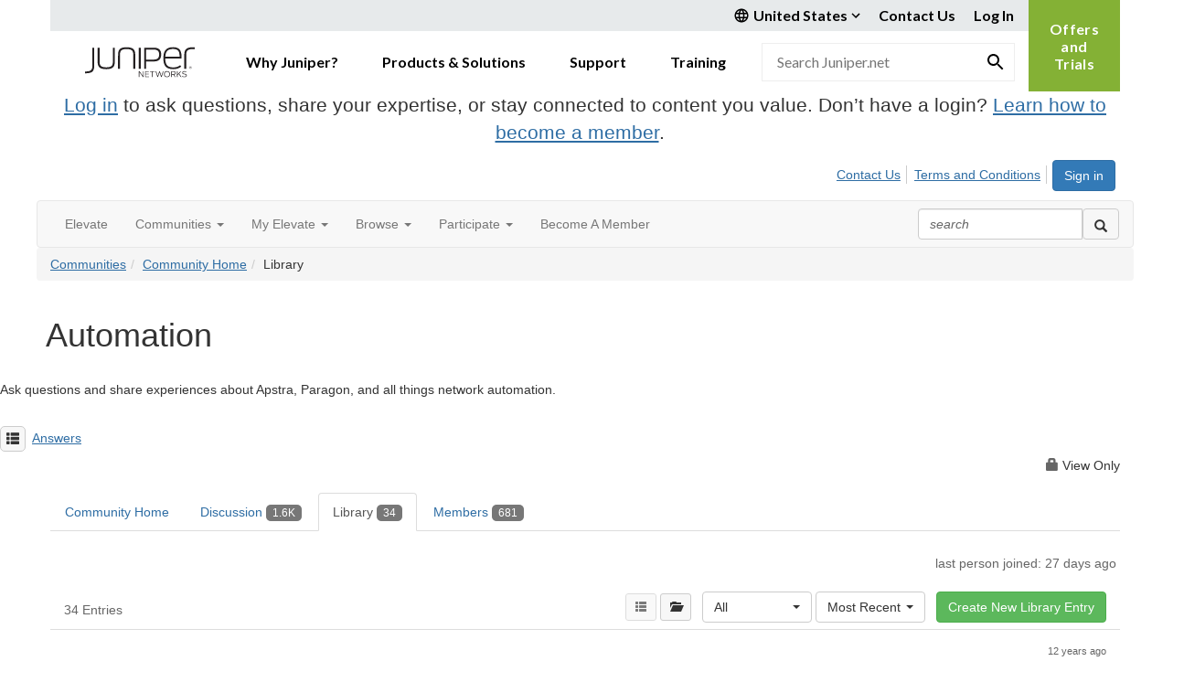

--- FILE ---
content_type: text/html; charset=utf-8
request_url: https://community.juniper.net/communities/community-home/librarydocuments?CommunityKey=bdb90a90-a9bd-4226-8f03-051df7d28113&LibraryKey=82f75778-4a79-426e-9857-25b0ad241cc1&page=3
body_size: 160372
content:


<!DOCTYPE html>
<html lang="en">
<head id="Head1"><meta name="viewport" content="width=device-width, initial-scale=1.0" /><meta http-equiv="X-UA-Compatible" content="IE=edge" /><title>
	Automation - Elevate Community | Juniper Networks
</title><meta name="KEYWORDS" content="VIEW, TAGS, SEARCH, SHARED, DOCUMENTS, VIDEOS, PRESENTATIONS, PODCASTS, WORD, EXCEL, PDF, POWERPOINT" /><meta name='audience' content='ALL' /><meta name='rating' content='General' /><meta name='distribution' content='Global, Worldwide' /><meta name='copyright' content='Higher Logic, LLC' /><meta name='content-language' content='EN' /><meta name='referrer' content='strict-origin-when-cross-origin' /><meta name="google-site-verification" content="7cNyU2LCGSJgBXrjGTF2G-CalXo2PXNvZNJR6iF0z34">
<link rel="shortcut icon" href="https://www.juniper.net/favicon.ico">

<meta http-equiv="X-UA-Compatible" content="IE=edge">

<link rel='SHORTCUT ICON' href='https://higherlogicdownload.s3.amazonaws.com/JUNIPER/408c9b7a-bee4-4bc8-8751-68fe11d01b6a/UploadedImages/juniper.ico' type='image/ico' /><link href='https://d2x5ku95bkycr3.cloudfront.net/HigherLogic/Font-Awesome/7.1.0-pro/css/all.min.css' type='text/css' rel='stylesheet' /><link rel="stylesheet" href="https://cdnjs.cloudflare.com/ajax/libs/prism/1.24.1/themes/prism.min.css" integrity="sha512-tN7Ec6zAFaVSG3TpNAKtk4DOHNpSwKHxxrsiw4GHKESGPs5njn/0sMCUMl2svV4wo4BK/rCP7juYz+zx+l6oeQ==" crossorigin="anonymous" referrerpolicy="no-referrer" /><link href='https://d2x5ku95bkycr3.cloudfront.net/HigherLogic/bootstrap/3.4.1/css/bootstrap.min.css' rel='stylesheet' /><link type='text/css' rel='stylesheet' href='https://d3uf7shreuzboy.cloudfront.net/WebRoot/stable/Desktop/Bundles/Desktop_bundle.min.339fbc5a533c58b3fed8d31bf771f1b7fc5ebc6d.hash.css'/><link href='https://d2x5ku95bkycr3.cloudfront.net/HigherLogic/jquery/jquery-ui-1.13.3.min.css' type='text/css' rel='stylesheet' /><link href='https://d132x6oi8ychic.cloudfront.net/higherlogic/microsite/generatecss/bc2fa343-ccd2-4775-884a-f1ad10dc9457/d113dfa4-a8ac-43ae-80a5-d2d034684850/638991611393430000/34' type='text/css' rel='stylesheet' /><link type='text/css' rel='stylesheet' href='https://fonts.googleapis.com/css2?family=Lato:wght@400;700&display=swap' /><link type='text/css' rel='stylesheet' href='https://cdn.jsdelivr.net/jquery.slick/1.6.0/slick.css' /><link type='text/css' rel='stylesheet' href='https://cdn.jsdelivr.net/jquery.slick/1.6.0/slick-theme.css' /><link type='text/css' rel='stylesheet' href='https://higherlogicdownload.s3.amazonaws.com/HPEHR/5b68080a-2632-47a2-a7dc-b5a6d436defd/UploadedImages/font_files/fonts.css' /><script type='text/javascript' src='https://d2x5ku95bkycr3.cloudfront.net/HigherLogic/JavaScript/promise-fetch-polyfill.js'></script><script type='text/javascript' src='https://d2x5ku95bkycr3.cloudfront.net/HigherLogic/JavaScript/systemjs/3.1.6/system.min.js'></script><script type='systemjs-importmap' src='/HigherLogic/JavaScript/importmapping-cdn.json?639045223369353624'></script><script type='text/javascript' src='https://d2x5ku95bkycr3.cloudfront.net/HigherLogic/jquery/jquery-3.7.1.min.js'></script><script src='https://d2x5ku95bkycr3.cloudfront.net/HigherLogic/jquery/jquery-migrate-3.5.2.min.js'></script><script type='text/javascript' src='https://d2x5ku95bkycr3.cloudfront.net/HigherLogic/jquery/jquery-ui-1.13.3.min.js'></script>
                <script>
                    window.i18nConfig = {
                        initialLanguage: 'en',
                        i18nPaths: {"i18n/js-en.json":"https://d3uf7shreuzboy.cloudfront.net/WebRoot/stable/i18n/js-en.8e6ae1fa.json","i18n/js-es.json":"https://d3uf7shreuzboy.cloudfront.net/WebRoot/stable/i18n/js-es.5d1b99dc.json","i18n/js-fr.json":"https://d3uf7shreuzboy.cloudfront.net/WebRoot/stable/i18n/js-fr.82c96ebd.json","i18n/react-en.json":"https://d3uf7shreuzboy.cloudfront.net/WebRoot/stable/i18n/react-en.e08fef57.json","i18n/react-es.json":"https://d3uf7shreuzboy.cloudfront.net/WebRoot/stable/i18n/react-es.3cde489d.json","i18n/react-fr.json":"https://d3uf7shreuzboy.cloudfront.net/WebRoot/stable/i18n/react-fr.3042e06c.json"}
                    };
                </script><script src='https://d3uf7shreuzboy.cloudfront.net/WebRoot/stable/i18n/index.4feee858.js'></script><script src='https://d2x5ku95bkycr3.cloudfront.net/HigherLogic/bootstrap/3.4.1/js/bootstrap.min.js'></script><script type='text/javascript'>var higherlogic_crestApi_origin = 'https://api.connectedcommunity.org'</script><script type='text/javascript' src='/HigherLogic/CORS/easyXDM/easyXDM.Min.js'></script><script src="https://cdnjs.cloudflare.com/ajax/libs/prism/1.24.1/prism.min.js" integrity="sha512-axJX7DJduStuBB8ePC8ryGzacZPr3rdLaIDZitiEgWWk2gsXxEFlm4UW0iNzj2h3wp5mOylgHAzBzM4nRSvTZA==" crossorigin="anonymous" referrerpolicy="no-referrer"></script><script src="https://cdnjs.cloudflare.com/ajax/libs/prism/1.24.1/plugins/autoloader/prism-autoloader.min.js" integrity="sha512-xCfKr8zIONbip3Q1XG/u5x40hoJ0/DtP1bxyMEi0GWzUFoUffE+Dfw1Br8j55RRt9qG7bGKsh+4tSb1CvFHPSA==" crossorigin="anonymous" referrerpolicy="no-referrer"></script><script type='text/javascript' src='https://d3uf7shreuzboy.cloudfront.net/WebRoot/stable/Desktop/Bundles/Desktop_bundle.min.e5bfc8151331c30e036d8a88d12ea5363c3e2a03.hash.js'></script><script type='text/javascript' src='https://use.fortawesome.com/863ec992.js'></script><script type='text/javascript' src='https://cdn.jsdelivr.net/jquery.slick/1.6.0/slick.min.js'></script><script type='text/javascript' src='https://use.fortawesome.com/4401ef9f.js'></script><script>window.CDN_PATH = 'https://d3uf7shreuzboy.cloudfront.net'</script><script>var filestackUrl = 'https://static.filestackapi.com/filestack-js/3.28.0/filestack.min.js'; var filestackUrlIE11 = 'https://d2x5ku95bkycr3.cloudfront.net/HigherLogic/JavaScript/filestack.ie11.min.js';</script><style type="text/css">
	/* <![CDATA[ */
	#AuxMenu img.icon { border-style:none;vertical-align:middle; }
	#AuxMenu img.separator { border-style:none;display:block; }
	#AuxMenu img.horizontal-separator { border-style:none;vertical-align:middle; }
	#AuxMenu ul { list-style:none;margin:0;padding:0;width:auto; }
	#AuxMenu ul.dynamic { z-index:1; }
	#AuxMenu a { text-decoration:none;white-space:nowrap;display:block; }
	#AuxMenu a.static { text-decoration:none;border-style:none;padding-left:0.15em;padding-right:0.15em; }
	#AuxMenu a.popout { background-image:url("/WebResource.axd?d=YAYach_zykzn7tRotFpEUsxzQ5FLPvh1vpHddxQkTcIGzDHXoEXLA7sJZpvZ1DZteHEFYx1BDdc4OSFbCGMrvl6emEIE_mCkf1V41TefuFU1&t=638628063619783110");background-repeat:no-repeat;background-position:right center;padding-right:14px; }
	/* ]]> */
</style><meta name="description" content="Lists the documents in a given library" /></head>
<body class="bodyBackground  librarydocuments interior  ">
	
	
    
    

	
	

	

	<div id="MPOuterMost" class="container full">
		<form method="post" action="./librarydocuments?CommunityKey=bdb90a90-a9bd-4226-8f03-051df7d28113&amp;LibraryKey=82f75778-4a79-426e-9857-25b0ad241cc1&amp;page=3" onsubmit="javascript:return WebForm_OnSubmit();" id="MasterPageForm" class="form">
<div class="aspNetHidden">
<input type="hidden" name="ScriptManager1_TSM" id="ScriptManager1_TSM" value="" />
<input type="hidden" name="StyleSheetManager1_TSSM" id="StyleSheetManager1_TSSM" value="" />
<input type="hidden" name="__EVENTTARGET" id="__EVENTTARGET" value="" />
<input type="hidden" name="__EVENTARGUMENT" id="__EVENTARGUMENT" value="" />
<input type="hidden" name="__LASTFOCUS" id="__LASTFOCUS" value="" />
<input type="hidden" name="__VIEWSTATE" id="__VIEWSTATE" value="CfDJ8JEeYMBcyppAjyU+qyW/thSrQVt1M+kQbgOtFReLXo6N16o9Fp/9kKkBECwVQC0BGbz3FCQTzl8bbU0MfImiFNqA/KZQrUJYGyEUG83BPOoxF1o+OaUYSctl9TiCKByUX5YltyRi5lLSRkFrGDu9ASrFGGx2dvHwcWATLMagx9VMJGzbYBX/tO4ERdWJjeUe3UfgVMHuydwGSIncO6ae68xfijKP7BvnXnmmfmGxEstHM3dCHhriGfsPU1z/+uJBMZHSR3WMEV6MciYxBgCa7Je3w5wgdEG9DFoC5XWsZpD+3+5xgWeFVavGH9hCeNJBw/hl4g78Urc+fm9fhGS/Bqtw+CozefiDlgJQHxr5jU1DSafumazvicP/8mz8CCvoSgQtejxDqzZrkcsW5MrKZSBvEpnLgvAmDbAaHdZYIXd1JO62sIgdygnprhiLnBvxevg5/kwIO2BU2Y4M5DCLLwR5svjshcMH/Vug/cmJuE2pRY8gD3kFO52BwydAdTAbvsxkuN2chjmqfK3hTokYawuB1+dXfvt49kV/pMsZynyFcMc3WZNcsXWohjkA9e6Rgwxg6qwaxp16HdhSyZZCfcVtd9KgaWv4HIO4yjRq0ktqdr7Fw6f0P9mDbJ2iczd9gt/jq2wCfhwExj+JKJwSqxPkPZpHgCGUZz4XM1tYg1AD6AB608ICSuSeAPRiLf25jQaJOxyGaLBtcNdU/CK1k3NRlmP+NaRy9Gmev/5P/49/jymX11D8lFNV7vK2TbNwh3BBjb6aRBh/MuVuWSMiYsC2GBP8eFKdbxslbxtoLh/qChQk8XBoYyu/n8R3HM7aoPnb4DtLqB/4dMzvyLtpupOBPuCJjV4DVCgfDVSb+EsWxUbqpB8es1uVgG8NN+e4yqEaGF4+qhKJ57pjYEw3BZzLDMHkZL7T1ogWf71eHuy6Ts9UDaw1wA++BGm97dN2Gny5/t57fEDXFuyCALUriwfAI069PNpwTxgydn4v5B9xkk5PuiD7eHHELPkLCLvojCMOy26BCTUTjgC5rjMUktsEI8strQCTR/R/Pmq3Gp6uo4fswovKcD8c9N3QXEG4SLePWqdnt0cBsUHeKBXuU2M/efbtYBX5uTqOSQXMcdbbkbA1IJxzBd+ZeabsIjMHKGIHvPuXaYn9ZHRoeDBmghwh6ckZa/0b576baGMBcifOY+Lwzb1BdTvN5mJB2s9I/4qgRvF/tVYSkQOh2YLKIbOzrfGKlj7pFYxRKFZd1+e7JwtWUt64HhhY8xJkJVBRdcnUeMqZd5p+6eIR1KH9CKYwJPT11kQDbVurKU3abgYPMVa0F2Nb+eNAzN0tJMw/[base64]/77/Z3W6ydo/Z6Yq7AhCo53kwoMKcz9siFz4Ygv5UqwwFwFIRdjWT/tp3N5C6JdYJpO8A4sl4oxEQt3CwnkP6joWbX3DEl3Yfo9sQ80cuurKxyhjGadWzpIF+yqvwiwIDz0s0NcOuFDJGMs/oDqW/CckLps2ImMTxv/EzFjVvULOmpwJgH7kot4F/Wuyqt0VF7WhwmMpABY45IxXAxDpWc5bMh/KalLz9XI7J/+kmgQOWTXliIF+uWqvtopAFBvKxmd2fpD/DGc/LsDTouHkLKAobSjWcOMcOaKp4Hexq68ihJFpShb8ImER2QGT25/DrzqwTajLdcw0nmIQvMpMNzf1LU9PVrhHW/QEoncr32FfXqEWWWzZuix4qHuUI9u6TT8bv5jwhY+rUFMWgaA6bpXSHhfx75t8p9cZk0E2lUzIunYsnMFU0yxNXmZsDJjj9Gz5d19QeCjRg8mzqyEB8u1g/T/hXWuFzeKpoV2ZNq6tGnc3wVOtTZMCtF9+cN0Nllm4dzS5r6Hzd0h421q1v8Fo8VCo9MPijQCjUOw3UsISbu9W/fZwkpcGy/9VzuecGXDReGX1J76E0GiHFdYoJkYokDCnvOpztJK13F30xmR24OWWVYsBg8/BNQM2fpN9f7af1utMIHy9wSFXtRzXUw1Kd9zC7L9XR9YepQEUOB8W4VMW+1m1W1W20dVF13hZav2TEBTRYXx6Xik7Q/26r3a9Ymeyp0+sie5jZR9n0LVu2t36/aTjdMqecxv3K816+oSuCnViCFKrG2OPlmXOQTqW0iUzZjiP/PJ43U8rN/b8RnouBbVDz6IIIW2k5EdXzGRqeM20H6CQdtcxVmf1rxkLCp+7FnLf9Nn2swCDTtaSjbi0CJvt/O7vmS+iJU0YVgkWaU61ZKh7cynaZUDvKi9OwWyFb6EXENdSWad79EWaz4KzALZN0BF4giA1wJVG1M4M5KJxOTGCb3Z807Z9WYy9+tCufGEOVWoc3m1OgSBHALJSL4DlslHep5h1z/ktl/lTNAYesps3TCX3MOsRojtzAvMMT3vYwjLW6Ob1iK6tw0LtCxd4k0ge3u0TkQP8s2kLlTCv/80NReT9UCegGfvriXEf0hyDPLjHNVGtucaRBf1EmGgijzLVzPClgk7byvQ3HG6bYFWw9Kj2JjDfE4iVV6lpbJgXUYtlnTW0+hR03Sy4ZzvcQE4ee7DoTPn5GEOPyTYtIGxCIVYpXTOrlqzVrKBAuAb2NCNP8L0elgMnu6DIdLzpjGI833YuQWDAflSjnNoY/75B91bipXijICZY9waqKzQlJH1Ix4VenF35nBzC+l7KlPOerUpafSXUrEAXxRmAmaeCQuSJbCL0whVx3fecBQCmjZkWDAgI+vd/5ND+NbLSAzohLSdOL6XHmmyA4M1fN3tfnYH4/UkF0ZFvpmJznXVjCqhOI4OJAZWjPdi9PhP4GQnHGBWNvTf8WzptBSlE3/LRr6NK+s8uNWcynL8WHMePfya1czwsouA0me031UNnZxl3J8tbyky7AHUDrztz3Mw/+3nfehPKZEbo4ftaNpOqvv2SETiW5AKmngFt4q0MQpA02Nrp+x4Y71All1JYBsRU9NpMQIUNtwyQl8f6PEMKhBrR0SIisjsxwNkgbKDXGKnkWPGcGNgQRVUAWHSffwszevpHUjy5S2JwJDK5V52A3mgX5Rw3yYnidcVmFYCqHvxQs7nKw/Vi6zFyChnHsx7f9f97VPerEJHlhQ8PRPnFVhabhxMkPm97LW1MYT9G+aEXnNLaMdyneyPP4ejgpBsuhLMjqDi9pORz+29c3z/TgM/5OLxA797wMM1Kkc30Z0gILxNxDsX1lCxsgKf9xtPmWdC83u3LsA8j4X/[base64]/VERoCxE/17DIdz/S9x8jaKZkX0LqzC+aBgX6biZbDaaMaAfSEJ0QorEr4ibYslIMvq6Oho9QicaU3cW+S9Pe69ryu3DiGLWD3Z8BqFaAiRfneLdZZKO/Z7kRi7fS8mzWsBkE+FCPdQXIkpdzfB1MI9JuQxVgA/iVRWLjRiMcls7aR+g5RA6TaBJLe0vCVKxe24GkYz475vBzHnKi3hB0beGCeyY1IFOx7vP9MKQe3AxmulAH7D1kcap3hms6alS9a5A++Wx+3H6XBUmb9jQbMB8t/wU6km7mjXYcCUwgZ50swnKzhIbxdejqbMgyjkdRv7/7/na3FrybkVAw75rHkLQJXxOJ0RotTZ+UojGn6hz1dL1peYgT3BFsaDaiUdCDEnxht3YB3b9lmXiR6/9LB2ak71eLLIpticZappuvAP3/LbuIralGnVdnRsvX17jjwDzePiAbJG2KLllKLePgvqdtcIhUsUGJgw/gNjcmeZCX2G664iKv1xD9u1ljLWVwcDelYulRoytlWVIMsfgPsOr/GGfqQmpfrXGHRyfvrP1hXBX1Oi5dCi7lUZtKHTfEit8vrFXohBCALJFsjPEnYQcVeexE3+o/AOxlX7kXkpwYT8nLbXfFBnEchOpeTKDeIAPbpWkzQkV3NvpTYyLFAwxvpJq430Dw49RrmN7QRzktUhsAGfKt85xfDE68NyBCfmQen05rTdtZYC5zilCNsMqJTpqCJk2bjgMGqaVsIvNpL+1I3cDpTSJXOhamrajEUhNasIk3czQ3O4HBSrzC/LOf4BS1rhVFvnLJG9sEe9QAryqeCbfyEeL5BksMgnqlCK/CTWjtLTAm4pTDZApypI5m8iUG8C4BFxslZ7h4wta5mZHiQxmW/zsFoNGSY75TOgCFRX6dDYUaVW3etZo54na+s93kzdThuxoZuoFblQoGoiz4gT//bwU98WQRQQjiOfJ2V38X/EQi77NLS5iOu2aXhl1llDVSyEX/T8keKW50bQtvg4sRLgdKOxTil1T7Q2iC5U7yfi2F2guAhwuqqUZ+mMNeTwIVRxFI6azq60eBmmYwUNWGclAuin18XaazAswB1WTaeglvvHiCykvjpO+ldxHiKxmkGQzcETSzhatX5/VYVRmxcIY+PJ2vJSIMv2BbOXEAlKFeqRpWhZ9Kssrzqx2A7TnlwgbvyvRCoOy9I8EynLlQtq/ayXQH/viLcfl6rJVfahPqCzcyDBHibPPYV6zxr2qwVw9uymCw6/J+gK+/qqm5F4x1wvSYrRhGrBy3T4ENk5kbFGm4Dm41Tz/2oZZtyRYEX51lM81YoBkkYTWNK9H4KZr/[base64]/Odg9xgJNURKRkEq4e3ceyIPkymZaemUdme9fQSS1nSD9JcUaZM4TpZGlN5O5MpZgC27bPJ1Zr4SNCPuip1fNIqrKmklo+gragVOqvMNdcbx4jMIWjpG3o3m15tqzXqiDvVLssCrmTGtserjNDGgmEuo67NNtUoAJ/ZTY0NVOh+WnlfOfIRfSgGh4tXSu9ulqoMJqqM08MZm/6Tnwe/y3T8LohfNdjHwadUG1fL3gl+038T+2LmY1YtneitzY4jZ34WJ9guqQuQGenzqe7s1YAjGpdFQdQL+xRKpSr4DD+LMmGukIKQZosOrnK/7JkhxQPr9S2pYtEruByle/hPsW5ZKwy+HdOiv+9cRBGYlB0PDSE7MbxyTUAfS+tzktbjcY7Y7sxyvDlmQ6hJq7ffdT5B3ltkEzeoeJ9v34h02RVkaHDSNNGfNZhqlD5Wx+PlkT8uOh6pNucc5RXr546vM9wcbBBKh/upfnOBk9/YiyW39r6VCYykCgW10soZoh9mLhvcF2tI05A8u/[base64]/xYNWnUzpkQdvFmTb9BpdchT0a+HpBrrtHAJyLcZQe8QSyzJtIC0xDUk2/Rc5BGplfEFcaoz1zobtW9ejBh6csZ6VeRJgdT+c4gQGhJMNY6rGokj+zQ0A9f/ynMAQapjtKCnu+F/o08yVeSWjGz3OZGbYiGtQn0SqRmkPgti4sh7leczS12kzD1HRc3JJ3hgwzKYTDPYq8B6j5YR+loYzeWCQkLbZcSJeEr4DLaDL2ai6AcUusYYseJD5VHHLEtheNEZXvFAgPUBba83VnCzV7p7HMbpBhIBAwOsuMbgfKgcObzJxQ6DRk/ETUX+hSK47YllD+R67ZKOn22QsQsjltmt/Q2ZFKI0dsD1BzbB3Xb4w1CmaM4Y0F2cSaAXz/ZE1Gei1NBARyzP8B3MwfIpy/[base64]/KUHyBBIEAkugZmGRwyTJ5t/HPtcU1XqH35hGL0w4Us/vFDhgESaoS/PmcMCFZsLUgj2bWxqhZdF6OMNYOsiBAoHDuHb9UcvH9nFoTMZBuF5bJzinxTTsIe5wyclR938HufAjQTQ6gj7k5J2cDQ+7O6LAyk+Z2H7V5odosGpN6C8bMhV/uDPq4dRR+F/EpLvYstiZTJlwrvgnM+LUYKQ3UexYr+nsnDScE4m4qxfOOLj+uM2FtNU+2v2htPwnh0QZNGhEXn0lqkKBYKBpJ1eqG+P0zB5f+vTN/A0IOEqP5biEXpGeckz7xNU8Ps99UjxHBfdy9BSa8FczoUbSj+gfgeUJFIb2XL1UxYHZRIg2ZeXZrjC3w7sCMTq0D3fzkigFhbdZKzvg206acnRVuZqZ848LQRWRtf3xAYK2QZfTGwvSftgd6AJswksiEvrr6mFWh+W7/NLsT1Wrs6XL61mvghHOzN/VfDGBDJA82hwLDt2yonrXDRkXQgaQKXtw1JmdhCuTqzBWdBSqlbG4aCPNX4od26Qf4o7PMEaoSwyANxcg9o4mxvxza0k8OMsZnNuO6jaEI0cKWz/CGTcWTe4q2L4fewGKTFkc+sJ7g8cJ59tnHluqekFkYh81vBaAqQ0neERyJKhwJi6dMHdhxXtPa6zHkKjkLC8e6VEswmFT2kE6hUz+Gd47L/jk8dQotnLalTZb2gx0cBjQ4tRHFiGAjrwySd/IPzzLc0Nq6L0ofFsg9k1IjtvqYuelB9FUL2Mxf2onBp4L8V9ai4BrjAQavqBXppntuNhL45B1FoFroFaSzJz815LxObh5eA05aQwmPER8D/thwH/C3eLFxehHQNPD1kUqazzG+YauRxlgOfEuheIAEJEnR0ul/YYojIpIS7jE6DrXUy3n+qvRByaLjlMfgFtPxmbBteISvvkH14oajIPHbWB69WpVZHh3RjlHJ+GU7Qu8b4OfD/YNeALNilUSNw/fB3fF08qqTnvNWnXcYeZy3B/L4cA0ljuh8ICu6maae2Q0iEjquLBzY1yjqupt3cxOVn8PxDhfxkbQtuXnp4VJoPJ5iIA+I8b2WBXHbI68XaII12IkRjtycNfNsZFAFnk5fgvXeLdRC2iBdqD1KkozN/tn0uMe3m7tuPnOezSvUe2CqkrSdHisQ9PZipPQjWPZsUog/V0yuHcCw+qSLn9AZaOFuZUh3ihSMEW38yf6VMmV08QTrd2xZ6/SGkgBaNsY0qhttQOCdBP26p8b6Jm+HBhV4DPWsP6q2kWb1RBMpA1hABTFeRw4yVT1yWIcT4mtcue4TVJ8Xe+3EMJcTPlxcRgIPaVLJ3OIQaEEbo/BN/WuSrwMBzF71mYx52nc8iwxJvkjnzE5j66K8kqGY8A+5D+R9qAlHzffozAdFd+xeN30GKWbxldWcNbIlLi66xZgY6KgsndJvibQ4ErywKCb2WlRn5DGamyuK5szbHnC2MM2DshsJTUXHi14KoI5cuJfNhQLgm/xdyqsHCwksepe0wf07QH5Za+nbZTBEbskmEwNL+gG2WZNMiUgVQQecq95GLHO/x+9bTmD03tIfXDJo2vhsRtZUC08N3ds07CiYcnmYhB/Em++bignuCGKAe7HgZcLU1v3Q04XEEM92gwZ1DM718j/LmLOVZaA0djSe//2J4Cosukl+LvzIBuJXd4J45FP6yJJYwbjw9Necph7f5+7V8mLY+F0XJxidda6UgE0wNPG9R/Iu3W4NrM9GvjD9Qpk9dN7V4/HQim5SQXqtEr7ofAVxbf2Kg8jWfzS0fE2apR1EIo72cLm9AOHJr57U+jStXgVK0HVVv/LfYBsufv4tpBhNkVoIDZ26NSmBunKBBi5HFcCTM5YDOCAtiSVRTKULlJA5YGqGCgVt+WFfn0w0Tppti0sxbc14TVzXYJO2GdZJ3F/trj8c09aSIcCgwYe5gGYDIQj+3YTm035tm+oK1GGXFHSAOUm0sFAWbW+I3Ad/reJp2enbUHQVAnC/[base64]/YDGA4xtacJn+6IqYhGtGjYgyixbo9+9teEVtVgovmJD3SPiUu6jAIbAUAGciIqFmTRc9mTyuXEEeupd1gV6H1zZnybGVEIohptpxR+OLSA0ihWJCxT6H0UUEdpRDwPq1ILDu5FaphzL2YbUWl6/B9sguJQsN0GZ27WhX+/mUYNRnPyxqFvpIRdl5tiIeWcGy7v+QtebyUKxWb8bCn7sAtjsHiVlt6HaDkhn5pgrYBjljxENUJZAmT9lWLavQmZxAWwGPwP5T0FDCwVbliKELjWTFWdzcN4JW8fQjnvCsGkBdeCrr0n308nPJ1uSE4c+YX8v+b1bsldGyuiuU9AVJPGNa2wnIq2J5D2t/57F7nampqXEfuVTXtLBgP0WmKNkFNiSL/jN9N6ddHiIKWvklMSGviUfXyof/qx9+Aljf7kF48jI1aNT+3yQJMkDJ8xre+g/DbbLawaGbIhIY6vRjo4Pt3M/4TNxponyWeWrR9b0B3NEtseVAPWKq+bNae4day/wF5OWaaVsgAGujp5/QFp8Wii/rY429poLSVicFsKlHIp+BCCD84LB0JFplqXJAmxCsJZKiTEjSR3krLR3dqhyZwpaDBGIBwoqd+vS95A3bSCakfZDt08Yn97ufxtUtU5YYejnj7uofM6Bz/QjamalE5VJjj7PEx4m6AbM9mKaezyVFOljbSu1dIoFfyQEoQIljigj2IL2J+nFyJYOuduIQ90yUPLCDxJ7krMcUMdl3BNP9bIObvt/bGEEh9Z+/vxbILMtTIG9fmckzJmmpD2pyUFF1jDgF0IYNAnECel3zIEZRLDp94HNvLrV45ajIq3zFKvDOH20N3/8uFUUSuq3Q0W/87WuQq4NS3VKwPX3bCQQD0zykiM7X7cvjOyDnqQ7tGz/5eDu9Ai9O+GHo0YKZ4EM62iDStb1lypNcR2stcmyHzlmXnpMg+YVScISLcWvT18XZEsyoXnUb4vyep+cKyiCBuQsy5BbAkc4f7tisZkeghPHRxgHR4zS45Nw92uz2Ie/flwUj389hz8+4G1bbDbasaG7lu5vv3OOHXv09+GihaQifxHVWKgb1l9xxgbvRjR/BouXvQv9kgxTIu7VQNSx5sOlcvAv1aAObJ8nphBBUeYS7SSrMzmG2eSW+uq0Qy4DqDsPWzH5qZZ8mRuZdrE8oWzqNw9lPQWU/[base64]/1dImeHvQxf++lTMkEVj9IJhxvkIdnHJaO89pDG5BDNtqVdPDodmc6erf4hUXNf/FZp5Kv2hPRzAmr6dZEmFDRGuH9MegnZj6M29tbdiCtZSn/aO7+34w4lhFUZBws6EBqXp8mq2ZTumEAOXk8Ty3M2MN3UgzYsYSGUdET06b4ZJe9KOy+YVrjA7nTQ0e7m7+C3htqfshAgdoR1UTDnKldG6at2ALvxoFCShGBdbRfW6ZXZEEF/Ym2FyIvXF5lIk+v5SSUEvwYDaOrY/AIwcf1A6ZKlRDQige/zPbjLEPTghLjBLyXMt2/ERO5AsWJUBD/KjNIVx8EZQDWYVfnertpPnWBQ4hxUMpaUjHzPRp3bxSWyQQhiC4T5x+8NsjOr94KfLmx1Vj4DkhVoW6aODzHK5FGaMPni/[base64]/jE66gABcaGHsyiiAsqFFokam1qOq5wWSIZbU22pMmTjhD7Q5AyS00t1+BVgI9fUdB7IVfcN486vO4KfGxEUh1qqjsXqYlb9aLDcIOVOHhjp5wFR4ifJCAQoj4yBQWwrZRj4JwtiHHIrOEl6TDrFouI/uL8VV5pl0L0/vC3qAaG41p/ENMDHLPBFhQ2u6nqmrbadiTAGbYSoHmwm2wKqOvYpu89NLj9WO1iYX4t/tjY0oSSH6Kifpl/Oc24AZ4tlKnEEE7vYAFGS91fnrOGfKYdkW+NzoscnIZri9jT/qdD0ehhLkX0Tb/MbLOswSGNKsyB7pg9MbfwXqSOk+Wfw8GsHDEBRudegAdgG4GslUh2bEDgsnWLRwgyGe8CM+oGLJaIeZTE0NGMLWsQ44edVoqB6qGfInmh+lkzVHiIRBuEsAAI153WcxoSjlbRxgyu2sFcsta6vNdvfr52FIjeVQRyruYfhzbRiw87GrokxRu7WGNXqTS/aUlk02+/U9d2820dnQuxpmVrfsdRYOlNw8gnQzQehP3cA09qEVcxyvlux0mt2sjO0Q9pR8TvMtI3sPaIFqJEk49eTb35rYvq9gn8XpBaSHLcilVU55UPwrLPAYdUUcAeBA2TAG7kuUXgmI/[base64]/[base64]/BzsGTU2k8HvfilWHXHULLVsC67lAtgVEoAUiCyZH72Sd0UuPbpNEBLD3FlP1r+md11prlvIdnwuVIicW2615o7HPVB5SZFv6qQC4QnwABJ63fB7P3i4eDDiPMVN4jxW7D6CGJhjG9+E1b3x09fW0wTlRLHVmOaphieazMuy2hGILYf6N3MW18oVPhCUDAgpeSXqsDBp/LQKutsJ4LzgNWjQ/MeZoU43aEQmP1hJtdP0mNixKlAgyy9//YJN3l+0HZx/PrNDL4Ayeh1N+CrFMBWqnQUw35wBbPi0Zhv3u2lz5COD815/tWSjm2krp1DCcSTGkh8WwGq2p6D/anWJ1ACkUbrm9SNHnpL1wtM0EtbPHjBowYhGx89IuFFPAFZIHZG/moGNBWaszmPZMo19L8845fsqNlfsem61dWx9dDnVHcXJklmoSiZqjv+i5FapXKhbHe47rU3eBMVD2k6klMZLMq7Llx+4ltdzbnCBBZziqJjRrAhK6eC/nTRXcAtPWah/L1dUKrNGGr9Of5KFpbHHnnaW1Dn0h4PTN6UzNW1DfbKltAn+U/[base64]/7695p4DOQ9uwnx78e8kLcfpX6AAZcXsc2nGN/lv5JuA5DcWd9+onePGVUhFYlTl4hnHCzWGu/xsw2oJ9pPqg50ytoCwe//ra0OUX+RquQOmhzDKLKVAC0T2oJq1OMUB+d5zVFk0uV0FNi9lxE+R1Me5IC8lqJUFYIjiWQBMr0i6TZ9XMBOi+pA+OafS9ddKQeUZC62ntC1tEZVCeMTxd1wRsOYD2JvcQTC4E0NQK+YUz2BU5X4s1A96do2Ycok2DFJZi/gnQNZVvZeDxnk1zsNfOKqday7VP4A16zRJMaUHPAagZ3z+knMTTVTD1WoqVfe1miLO4hhuTmv6NkMNJVmM8cypjpIIBrAG85ZbzGZoX5owckeBswo084Dj0p5I7xW4307YwF46Fx/Kk9OU5nm64+JIQxXttHAgBkDwMJxzjwNuLvfjLihM14JW8dwvHg2LQZAqlWnXqU+ykjKQX7Nx/6F1OqFhOa5VjpCK+P3m9wQgaD6PcbS2BuwVDWZMQjNBRuwkbrO7e1SB3ClCANjM1gF6/zTQThO1eP62HAY0HsFDozVN5Xo+TvP1ORNjr06EA1ZMXufYC4ZOsv2+X/YwPmJc0pGE7oDnWT/lbh8LkG7Z3irTOrlXxXp6G2xfYeiwLyhHdH5sBituTPl+e+tL8m21Xqq0yW71ePMibqvBDjalqlqBiAZKjc4WKfxmh3Av6/OCmF6LLiMcfzZg897kb9o1a9S33AKR2p0PvMHfGuiBJIm0Zwc8u0OuyyKgkiZBR5N1O9fBYtyR48R4EaQhox9wQtz8/0EtSWcc4Wq7fXu7RlTKMF5FS282f6OTIu3h6aNDWWYqOfc7F67dFefk9RxIqS3doMx8ald1+KhG55repXoOiE8F3bGjRA6ITCZvoKdWqEr9wqoEla2nY7CMETNfkvkElBMAnD2T9sojAZvdNTdrxKUmqrNBg2NHIzZ5qImYMs17pA88F1a1pIiSuCL6wfie93jF/b9bTWJ8GG+b2BnbwoTtEygIE9gYJIIirb32lh0kzkBoRt62OgMkqWifzaZ8xmOg5c480e784XCom3XR8JpFcremLLBauLH5iAoSl2naU8qUjAqTJLbxO14AsHyAKwPMfZekLkJ7ntRitR/bPbmP7tYV0gaP1zA+I1Df16xO+4rrfxUfTVs/dk+70c/SGuQNoF4mI276nyAWxFLpTaiSurqrFUnTSZ10UtVXxUlXTFdrauNZe9J/hYaGiiROrecrjfzWdSD2WeG/kruq73ND1yPVv++Dvhg6diUhhghdH+pI7xIhZOi/1dngfUXCLDqEew8fJP8MH8hB3/fYe594sp+zpeRS2ZoCsuMPNQVDKMzNfqw4R/BPNIG/OKENoZNOTfke4Lbg5ja1XC/MkizzFlhuhHNGZSG+3AzH1+KG58fPaBhq+xB2s6+BqJqLDeOVLRJxqCobjtiQbDrZuRNhPVal+Mdni5ewZfbP32xP3xf7osB/whkRhYSlGZcyNpdeLT46McxsqBBPJj7C/TaCpR0b7pRoo0VuS5pSlI1HFc36/BrnV3FJtpEmgv9o5f7FpAGZ1RbDoerWyFJ6WkM7gJZA61qZxBcPADvjRzZBnlZvSY10tv7/0bSY9UnGCLdTX+fXWGFu/44FvrTAHDODoSVg7MHBorD4LPRHCN+1xkhnZu6QRehqM/3n8iDaG9qSlRMNkRPG1nBr7BiN+EUS2QtNTHPciL4IZ8VWtMKDltSwDZjZuFoU0TH7dvYZ17YmQ9hYoAHTbMmQsVdnE3rh6Dbdp2DF+DN9ElyDe+YIESNocmwntoqFO5UbbyF3rGO2hD7MLfkC8QJ00kda7gimrgCbe57ScgQlJ/m+ltxJg4+XjNXTO9jSIBI79a9lqMzgWG//YSeIEqDBMnkUSY/JHscSmXkboPJXE1jZMjKaFll9/r3HXS3suqe8qhZ6V5e37YNM+BM4e1K3IEFcH8OoApdp6sBG5uIU0uUcmT3GUSLP6mHMiZ8EMzp83SXY1KXMull0jeEUDiSd7q01Ls08Acd4OJ8tRMEin5eTjoyMSffRU7yya3FqjoHr5xKR/GZ5O4apqbMaXdhbxhQg3PGAxOUqQXzu940kBdmziBlw9rLIIYA0WvLuGFivVJj4XuMHGOc2mIDwcSi206hKplwzGXaSMIQQmo+FVitQ2hS1DMWQuSjsKhgFQtnTpcy2YfsV6wCo66rtDRJfAMiiC2L248FUhsUZIN6Uo5razrOldnO6IQurF/9St5CKXroX4dPCzVfO111/c4kPvhtVI0pMzXVungb2xAubcdPNGUL75mMderG/Ge3TPsZu5lpE2dGZlA3c8UeUoXdn6jiYl388avpdhBuT03gn5NXDY39IRlRSYFoyT+mVfFni42VKh6vj22g1UhJzpNU8/05fTd9CMLSedB83Wn8ZmJnnLvDlSnLzIPrKQTbb20Gwm2JhWouBH1mffH3cQ6FVRvcVXw4ujSeaD59mDwJkqg9F0/cD7Tp7Ht3DIZJGcQlamBm9aEKO+q6geFmp/n06TzSM653ivQ6JVHsWHBJd2NpMmZa1WcuNPvI13s00r+33FNpJAISYU0kkYNNBZarnOFSaOTJYc+lacia3Z7n0r0NXU+nKSww97DOW8RuGsRTR7rqGWCZIsyLx3OQhue/f+om5qtvzxbhZiuFjUVdUh2iQwLxNth7xJ4//IOLIM3IIuGvTC75cQvKfq2PZOk/5jdZsEkqiYSPbLv/eo3V/hi9OSgxj/MeZMhlXbxSdpT0359bss8tqI3VWEcO+/2A3SUMu8u62pKFwt1o+NSwbYrI45yEXzwhLrbIJ4cYhrJL0kyFpoGHvbR3jiIzlvFBSjrDzrHIXqUlcoxFJqIUctVrsSNXJhPVLIf0t2NDHt0OKEwyNXNgthU1yasMZ3de+g872Q/E5Noka1MJHQYI6OzN+dsnLLGtpFLpcUsrBfiKkf27O/[base64]/pjR98q433R96oh3t4hP8xOV7GQcKUXC6aPugBWv/DWS+ljZHlZkqSr/o4cJd1No2bmL0+Pn5fGa9iiBhmof3C0dFUpdW5CRIKli5niWzHFsh5Xkz22w5bHvWz6LgVa84cLiohHLjDxCIeyy+ZpJG9nfMfT3awES57rlDeT91MG3Nri6asUeuKArW95b/vv2mCrP1tvLq72SqAVsOstyapEo0Lg2vjYGMc8q54hLWv1w/Tw1RS0dY21Rs2Q9HSXrPsjXgSs4AG+x8MRZwoQ8I+LusBZiSb3TjBE8RK5Sp40KOC53a5fQoWSl4MPqTHhl9gPugm84i5KZiooVzvY0dP7UNGBBBJKYAIIz1X+iO3xBC0O143KVM9x0N1SXIid+dIcIiO84Jm5ZuKj/1gjnrYvwi9bYQ15cbQBwrEwOIXeP90VT2iYLZOJf51mBCkQIvnQvqmglQdQW77pFRK8gM6cKHu/DFnRELkLdMYnCwKixxvcQSZbfqEi0muuV++KEjo3LpoRSkcs1eBICYQub0Gd3x3YRhq3EFQ/CTbs7yxPlMOQzTnJDzkmRANFSHIaBuKHAEtntzy10QwtgmsS5EONurILw59Lo1ZVwjSnW7rMiKd1fQDOaguoyFCt50TZ/8g6KBBJ6WygGNertZ8VYUnGbt7e3I+QHO+yOyIf3kvVsdMS94PFmH5ooEIFXXhprgMC2mRQofV6WJdf93Htk0AOwhSYRVB3NL1o+kFNf9uybyfPS2t0fEn8YKS8W2a7Dx9+zvQqRKB+a411VXF87N4KnFa3v/xIdMsaBDET0n8KXz3n+/HIaPHSverpYtuTbknWm3LytLqN7qHGsfxdbggHchA0FgRK1yd3vxQKmrAyhIIhvwI5kMb93tskJJBFJ6uJQSgsVhQgYCRC60S9BHGHA40ZDv90IE+qoUK3zJjADpO+j+LN0lQgYB/NjCDkM3x776iQd0X80f5QhwC8rGCzp4Ap22CwX3HhFP+2SorQ39q4D5JbiyJxLHDo+teLQ47vl1oksBZDTbRS3TNPQ39t5g0tS906LJVpPEIFcsf2gf1ZNTF9OMwE+NLzBp8s8C46SWxfdQWtpoGLRBk3cKRxMfKLvAk3p6PepZti44Aq2N8ChDhA6hcXLME9Z+4N/BdMT5e4iTvrcjji2U94JzpGFF6kLUydapPXlBOZh7ZnWHNqikWLJ7S6FN8iEmTQKN57zAQdcPBHrzoSk+LSVsH8oejXsgYFyP/SK3uCZGUgX46k/ViWO2jXK2ahN9XMEYRIV9+EJKCxkxyqEsrodWwEirrbNRDVwFrYieiGCuC/Sr3EcpVnIk5b5+Mc8ZmUK+NWnq5Xxfq0qhcTHWCp4YBhIZ2N3p7OSwh+sAAuTmyIipceqQ8/tJ6nPnv1xLgnpq2WrYDFMpd1tEk+GcNQ4/R/3peji6CrFu5IQ0wsSqPdPvnmvAr2c1N43bGms/CrlwMJT7b3qqImkcuKlacTvjgIbEoRXTycQM37U052vanKhjr18/P3RqBvzy8/Tsd5GQKNVv5GLDUjrqw7BNJvmx8wgEFqRzgxqsmcgQZIjdK2udj8QxFISHrvHpj25MuNnjKbe0djrB7aoz7pyFBDBpIZ4bJ28/Otq+iXq5xR/9MADq/uMnnhuIykd96R+BcgHIbAAVQiyS4Hh4kTNcQdP2uFz0CwQ5PZZjrd/g27pv9JWmGtcbnHZSMk2OC/R5Gb4vGbNcAR9XhWb61vUXQPoQg3q/KKZUHKVdGpUU+4AX3NQxADV+ZbOIe8lDtAxfjHB7Q2e6vqeOkgcZCVRMh25005VfckLvgy3kylPAcym2s+FRXeUhW3WBAtdXeC4UY18Al2L95KITE4RSmX41cHXAxxbBSE8ebPETjTG5u4yc/qLCf3Pz+9FUpfWmMA2DzfiQRXBOBEAEyyQAJ7rSvILxZuLeuq5YOsvKN24sLBt38cJKJ/9WYaNii0T1kPuYBR7pAnDCJIQRu5oDPBaYCLE8TXNBlmaD8S9Leg57ScJkvFDXJKQeTGUiKi5ORk0rTCZuikb76PJj0YhfJYZEFQofBKKkQJB5jHz7vSzU5feAiCgZcetAlrH0BN/[base64]/6HkIZVXB4Sg4ieCSCpqp6vyHStjL0oQkXluDeEgUBC5HJuZL2SvIenNfdDAkaXN1NlREzpRvefOua1m75IGzrqw33bLrwaNqLX/qTKlqxqWbx69bXSSmU7Gn/O1U36BPZdqEmD/NAN8I+WXazrBPlL8U8/G8haL14wJK9wmUYUjPqF/q/cW1rXqEcm9M5s/ZhQTpiIkWNNo3qjImmZxiqxldoNoLLko7dYFBZ3ZBtiAHeyEB+AynT8caOp0cvGS+r9yE3c56T0k5tjKbM/PwvAXmCHX3BYF9Fylr0ylEoMrDJPWH5t1WtHZzT39kF9NbH6KZJ3s9IREaiUomWU2OcbILUHPEnUVTwsYDuHz5ZQj2j214jJ1m6D1Ak1DYENvXC0ZGMcfBo41Qn/mH6dGanBXTHMJLhl+B8RikL4JclJtu1tBEzk/EcGVOsweKl5HMmSnK1LZaW47frxKYDdz4DH2JGdV1wuU6SAPOar8k6KzO6RrMJqnSEdrToMGUxl/[base64]/laypsXGz+7jj5VQLU55PB/EO6ipObOtqlW23i14q2RVJmRVIEtQetu6Jult3n/8xoHiGL/VwSG/KrPB34weUtqljl2P3Bozs5lIxGMeXI/T3s/AOfqAU0scbeN7luyg1Ce/[base64]/Z4QSzE2bN5tjjEFxCue/lWjY0mEWtqS+GT2ir7Q8S0v4d/hqVQc51Fsuqw7pcykWtb1NiTUT9QNPe1bfYHoNkkzCFU7ZBJNYbRXqFVUglrBFLJMWfgKuL8EEIJfWER/fA015TcoR4M5V3R1pFazglVvAnKIghznGttEICPjv5vl0BYm4QitX/Ohn24HY9fPcn3UxZyGUCYTaxRf5s24YmwuDMSdYAiWZhUm+7uDAodc/QZ0eossQgyoVc6UNreHLX6b4TycCFtB2MOXnOG8fqmumr2uiAsCykPmju8Ie04GX14bpLR6iMSnJqE1YscdVyc2OdN2upj1Mv4puhUSRUVhgDA/116namGvw9isEFK7rWVrOha6ft/NLZMn8nnZnoCL3vnSG4yP96VlBlOOzfLIquBhqdyx5Y2K2b0PbL1MZz4z0+qdvupCQ6Rz8HqLQ2l+bgub/esNX8AlmZ5IHh/vWldrSTy78YzvtGRT4i53flFPMfZnJpfFGbslyUIh4y0vCDwO95FmRjYW7DeNZG8ZbMXyRyGYFyQv7cP8Jrcy7Gjw+6VeqxZGHBS0eH0Z3djx1s0kTYI0TdcpVML7hgeTGZzfT/zy4ZlS3gsmszvQ2JjD6en4x0iQoTh36P1c/Ka/bri1SeBCklSQhEhSuDAH3vLAaGMFluOTq2bBVZ2sM1yaY4FLDRDFNP8ugslN5onND9SV+8rAtspcmm3eP+zg5iRctK3McQue8S3xsgN66F/53W1J2M2stRVQzkfPUrowwKwepWO3lmglUdPgFjxtqS2UINX1GhudBEMLHPePLzOQHbw2A8fS3ek0gafU4lpuknCk/pIqaIlwlM/xbym8WgC3CfHg7LLPn0BCwrPrFcg7PaqSVvTLnkm3NDqrH1BIjVhhqlKht+0kqD+fvaKoZwgTF/ZpqyPFWgJtmC6yP1Zo1x1G11Gc4R+iOXyuDOJMx4QIw80FdzRB79fGNDeVsxDTOeS7n6pYlKBXxMPgBuzAWGZyTghBZKrpR8hrvK8nRgF+MCJIuTa/lcldQkHga6t9M/DVrwkNOwjFi/ShskgrNaWRJvy1xqT5ukK18Ck7uGFnWlzABFyX0vke0xRBaC+j4G4VHtqx9ptmJ2oN2dXI0zdpwfxAKlRNcrUNQv/EdQmQQyQnrhXNZ2Hm20Lsd1TDy3JtY1SGfaZE8wW7tbJJiR/BDVyURHu1A8ClpHe5MxAxl8BUK6AbwQKAo9XIr3CyGtH661uzchheesINtOX19p+zCSOri5h5zRYy1I82iPYeGN9uUKZ7OmusfoLKtgWNEZtZ6ZYN5/Ge84SbQViJFue/H9iFgPRiCvklkpjxmpj7GPlUUm8PVZ7D8ZagFzcJt5G6qTkDRYBakBXMEv2/PU63EdRH6719S9PhwQNFCli1KqJUMFgHEKBd2dRkpfsmLUm2z/XjLpGUmwznRRL2epL4wyX6qWieesOr/0cCdcRdeT5ow4F9eInGuY/zbIvj4WovjZq2lYmfl6Tg88XOURzVfa8iIY9THDFyDlPJOcqsbvoMll8++CthN6peucRxHffyfBMMeTXgNl0U13UQOVDUUzr0J9BEoIyuif0E3Ki55wAhKKiFziZiKK2UMHyoD/k9xxo2IBKVwEnAJFBbq92sauc5QOpI5tRMCn+yWuooCoFxP3F0PYs2zQn5SWRhuMAxLUaNlisRnoGT11nEdaMFD8OpWEjgjCG0oWMz2RGVR4CBqDZhtTgWB2VFQJ70OsmK1HM4P5MtXw2tsy3kBK5sjk27HEymm1GDWLrmJfj/4MxC0ukT78plmHbuVA0s9tB9Q/P5L2ZgkfWrPdItMPCnocFmHTEhV4JwRjphS04CMgSoPyhbjF0zVP9p+Dxuq75/5xbrxD6IrSrPLFwIPHRq0rTQ7Hz6fTLOd4U8/FmiYf4mPv2CZxEfv1ypklybUj9ORLu0FfquuM4IksS35cZSm0Ap1WbQfWOOwaTOR1RwAtojWec+wnAz6CMUC4GIqDz1zMgImjuvlfKJr08/cP0sL+skfryEBwNowRHHnKAPad9fCB9potuVIxyPOlSMfKC6IRTEZ2IQACmn2tzqbBWRGr5Dl4xgR+N3jQ9Ojqa5nD1wkQHmN5knllz2a1kCJ5bWrLkg2Bqlp+kyjwV+Mv1JHitQyPv7TuD0kMxFfUpalZL5iogbAyi5/FqTsKGze2tZBLpphLuafFcQ/XWEsdF1waqx6fsdCoVuhRXBANRqGKdPO0BhBIV5cL+ibitee6vDmfjY/aY0SmVdM0NEmZnybZEXoc7cWorI/RVNNzpVoKof5W4bmD18ivejxlovEyNuVQk5qCdpEfX7htpO9FMw6VUCjspMCuA0fNkdQJx6YSF+15S66Y+P1DmbXG0ymfos9FiEy0NeAVF9YYpAZR6iJ5II4GUhhOXHO3c18Sf2kVTFlNnZY5At1cidT5iQ9xlfer9ovylwKaIdooZHdaENO17XBwLE/qtNqH31BgpqtxdZXrvTOSds5W+YVzXIfzWg18GZ8/Jl8krWr9nffMOgGXbFsPCb2bV9umcLiAjBJX0LaZvxSVBer+yb77s+RDxEVur3DQ2UhJhG7CRYTA8o3tfBK1d1nNX6U03Nehlu1SssYo6ao4kxePJpneYCLix1mDtUh1JaSE0ahLxnV6EXD9mw3wuu7lrOaI73rzIAKDZDFfX061O9nWWQupI1qjXcFuE60FEhxZT1/4BXxHN+PEl/zErmC81Ocj2SXg4G5UlfkCCE2IWVKklmpEr5nM6Ir1TPkZyK32Hej4nxwxE9cTpzAGGg7bnQ3DDksObG6/mB24Vj7xMWOp3wLGMatzgIlFPbiFI6viK/UAtC1WVPQVNsQSu9AkWrRpBQcujwTuK9yP4M0EYcr6j4vUdsidNZ8Zf5WSjHDdQq4onzVA1qtN3O5cN5jAq9dcZMZt1xAZbaRUXYbxS7VCVv/EBYUPVd0vhiFZNJbLDFhJ+zs1xnSohUtgBWyCY7/[base64]/7erKTeAEOwkB4NhULo8RnnDNPTjE5moLlNlQcU3e50+p2NbXl7xrb2noBXlMEoXam6+PVeuPICZW55nWiXNOy5QSXZJft5ZU1uO7FswqJMZAPRXiTZcHq0Nz/14xthsAys1nI4sZZB5xYzH8Veb5I8B/ajyD6kbwAAHZypMxlSQUzazZeyAqYlnBQ2yqJWBr5uz8bVPg7gTijzuBmDH5i2TmTKGfLXdFqk+LM2XgYn4k0xiqw4eFAHXD7yZwlh+S9iFCXRN5jw1Y+G3TGqbFadDJXPYfVzBV3oonU1bugjy+9gNii955A/R82OOWDkOhN42XQHsU/Xzv1jS2qUxPGueKPNTfPYY85Gc2Y6tBKMhtV+a6dLogYtk9qePuDp3iaxD7ygmhCKV7U2whykyHCqWFu0in93qv59DHRC0vdB+jetPfZeXiM07m9Pv3NbO21KLbh2iXlDxrhuI1/iC9V4cDaavEMj5XMAnZBBL8zKBicn4iz6XW3RywqFtqt/LBg7kapxXQWeSc1/7R1c9KOj5hIkDE00dJDBf3+jiEKeUkBOGpamiZMFp9DQJhgJ1yyqZrIX/4mndtBruIGXfR9wRJkIZR/V7o3hJOr3sUtkY6gF1jtmpIqsbXDOhqEXVLVrYvRZO4PdgX9XFls15uTUGeBdpnTGSX+Up83Mkk1YTr7//6qvYvhy8/20KRws3wsUMA1z7B61+DW0sSJGWi+X7nuPBzUH1ky0eDVvjiMmzrgbJs8T2kr3+jK87J5WkN/vQbJhiFN6Re3WC6InScPDun27XTLU8mf7SIHbk108Zi59RAUUUFin4UQJpGbbmBw+F4+Aoh0d9qM5gUWz4gZlN8EmYYXYr/nkgtDqRCIL7/iomVKgewqRw6RVYn5zXPUQs74jztgpkeDg6DfsQENyTXJLhpWT4hVQ+wtyUTTB6bZ9BjFDa9nGOdoNCFlUlJjoxsy6lO2yDaArDNkvEIynXsMwYq/8/a6yuSEPCneiBsxI0a1gGPtTAcUDNnnAZi6C5uqo7RD6Ft9QGGUm6X0hIp+Q3Jb56t9WTlJKAZB70570q9KfHuRzEqc5ts0WT9BtIWT10TN7pqkoF1FF7JkZeJsPxQ8uFK2dsZb7N1YYEFXl8dIGTFTdtXfCDswVU2zivSzz9YYclEgpCbU/nFXBw4JcVan4uUav2IpQ1r6Rk/rAH1BA3JGHSgy84G6J0yTqCuxAKFpu9V77yX+BTTTFjDpTuH9SH3BsayGSy34ymZO1oCLoIMbhul/dRx94NQVzPr75RrgNcziZr9u4hnas/whWdz5zuxMukxOlcGvxY//oJ9IVKMYRfo5aG1I1bClZ0E/vZ0JcWoraIvdVNkcxA+HA8Vd1urnYLyd41eaR5/+qZqdtXdOrZSfMdlSFOSdGdnL4S9EfkUhTYUiJmMuyIZDHc0b2mKzU5PEhxZh1eTGgSyYC7mjv3AEhYOcsozLdpgtNuqW/XJ0sZRvjW5idLMfoufMXO52WZURzQeuJs+AElNbhlxIHw2/J7iTVtviFHHRO2EcIEWJSGWSWIp1TQAQT43ByR3JoJ8aDOmDTHovBIG2lNf7sgvdzqU5lJWy4eEPaBlr8i5K3tGRZ71Gf/[base64]/054Mfmd2HLFKvJKrx6CTKXpzNVMVY6zd0NHmT9fIAR3ozEk6UelRzlerk5KYvvFmUquMwnh/Cgtluu3A54mBlnBA7nHQUKej7N1di5SM9Tji7mggTcPcq+gKixoViwRBZajB1BKKIu/IX2pvi7EhzXU+FehUaoW8nRtt1dPUyaU6Pd5funGA3CaBes74VO24IDPEbRfZ2HYbQIBHBzdboFbQY/ouunn/DViLgWG0NkoTEQjT6gRfSmD0efbKbIWwREWW0qPbYD11ROYXXrlX06u6cE5yTdrSTay/blbpl3Xs7TPVW01emH0gkqm5SGZj6YalUsuHFAWYqyYnH0SHssVepQezs2sr7LmSFCRyRzWiUY1gOPD743W3G2HSeG2kK85aFp0t2wHBLuwDryyGWrWIpRCc5gCXxiFPBevam1JHon1yhDjJahlM885s/ZYptGQLMVH5RaP+NrQmlHwP/az51yjD+kjgKCw46OMqQxbkVVtR0GPwMx5clnEUAA9L3cY0ivqZWZz8XrVs2Q66O5K/NgcV2ljFue38Ih7+VH/7LWcG7GkQ2jUvdvwfSE47zgK2cY5D2nSqPboquppKaWhmBoen8GQjOR5+1wnts8qhNuaxix9dTKlzcQaG0QVCXG0oEz6olcBYXnwKVbI7hjBfJnmmmTSASumfDlyHflVzuY4Jv/gwedKkZeUtT7fy+mD2qWsuw+B50v6fjn4Utu4ajWWJTxCHU9Wk6p8DB19aXiqRf6pQLE0Zr8q/yiGGkNLHCYHYIJDgVP8QbQGQ2yYlH9/+LOaqvLodDH4863ScRvbbeWxEBbJoocvjRLGRX7BoyVJJzMgk90WPd3lu3U+7ufxdtKU/8zroY4Hc5U6ycTRisJu9YB0AbiTSsNbm+HqK2Kp9RUAvpnd5GKhIZKMihr47tSWdY5DYCbdkH0xaHt1UzigXlEcA1Opa+h6reGg815YA1tD2cFiWzraswOhJoCjR4Y41yksT/2/1oOoYKAXEQPEjhjg0ztbtPNPUFApcSwfkZBmeCMj0BNuyG9UolhsxdbAHKg2Ib7rbMa9BrPYY5e5bwX9esiLiCY5fbE5HNHNW36tu/stkwwdS0KJm+xQ7ulDy66Qr/OAhAuKBIuJYHltQIw44jy80EEGMYH/IHQMLr8Tsh4TBttRPyhkIZUGVh9pBex3yu7QoFLODayDZs3zrQzzKEtk4I104GGMyKEvwG2TDjvl5iP4RRei74mNali7Aop5rY+H/8xqqnIicolx/i9r2zLRvB3nJR/9+QMo3ZcQwhW/7gycH1JNC4CjEwZapUXuGVWya/qhwWBKtYHhXUQm7CMs8npA7BSzcvrhFUaaKSdmsyoeeWP7QqRikwxjrSYEuHOf6+6OFA0xT3F1AkMnRP0VpiOcCIonPyghxwqvJdRyPhvU5u8ax7TEBg8IlcETKas3DoC6s7Zdi669ddc/V722FYlpsD8y7uOth7/beKPY56PFAVrCAb2x7WjoIKmUmwtRnJq6aHsGbmNEbbR8ci9wW5m2y0e4CzhUQ9bdx+sIA7QkVIFtZ6EKBVAEi/WGMjiJl97iGY6ASxhenRPhTpv7RneM77vSp9J1n/P/qqnewXDliOPi2vmlvH5PZtHYTdx1Fa7f0NcQ9xyyywYUJpBgDelULM/1CQaaEsu0lVw2oWQoYO1nYryzJZQVQOfdk65JJ5wP3MgrLWrn8VbiJwgcdwfdiyzIKub5bjwONzJ8sjFaequ+MNvAgH1qOSncXIJ1Lno9/[base64]/lzj/aDPF9E5upHgym1eWXJQNGsGvmNwnXzz93L7XGAR4g5T8GhQ1g2GAHZshrKu47sT4/4uIRQ3IfzyJhWnlvUCurFUJzedNwWrI2XWyIlpb3nU1Tlh45W8fCQ1snmJuJpYGWa5UroFZaUWUbsBG2+mt+5ZwO8fGYqZbi9/7HKGMAVf8WjxubfAqIRMLuA/9sSXQ3Ccbk3yuY+cc86ehbKuE+T8Pl5SGAyqve1p+agwgcisuLs4TZiHzMxP+tZiMoX5Ih1Zx2P9Cm7j9bC3Z1jOpxmJ/KuqVob6XQC9OJNJYvTlidGHkNGnQmSvE09YAl2u3a3tOxDemqMBuMcnAtIUxUSF9h12c7PKjyTsIDtF5t4om7OnhG+RubU/LSe+I/aJOsGmmYv4J9iiUGcz0r+HXQNSOQhTKipv9ZibOGtLbUZE2LXpLzL9S1/BeKiYKVPm6lidij83+nJ3K4gJ+IGXKTAipd+70Z6jpJpIxdPXmZTfzuEOvKeGvSyJXRSxTWkemlsWmsqoNbzwndNsRE//2/I7uMWwDr1ue7z31SIpuTp2fENwUAuNzsneiig2/WZraAqP6g+Zd0yA05/WMYfX0edPSJoPR00dol+im9B40E21ldZ0MCL40fkQ909uD2/zBa0J9/kWSO7M7QZglKOB6hUZODKctdIHSF5GnCDlIaP8AnqCVffIZsm1dsegQcc5e2Blx7F/MrU7KeKTHsuM7+vzqzU2ra7YKyenBURtvXlH0FWuRijsIkJrqSZ/K71kjFZuehKo0UZ501u5rMDIspeDgXav4laIlQN4kZ4rg/EjEWksdlQeeZLuyPz2wlycnXMYR40rjSr+arNkI/dMUxkOPfaFeRud5Hn8rYNrWNzGH4PbH4J07xkOEAqMoxdV/TM03iJYchUyNXqtn8nch1vrQ0hSm4P2AINwuy8OwcE9cudLeaMzDe4UMfQp5NIclabSAhWv6Q3uUWGmmreLGxitVoSd6ZrjEyP39G40vnc/TTdv+kGZyA7EGes+G5Y4gkNoZKwUieIo2HbrT9lgYB+sr0Mk2IJvdjEyHUBPFQRp3ZGtfKeLik6mNjTYYEHBJFL9B5OlHh6GXIk1oLhT6Ua0eb0ADZ7QQ7ZIKwV2R48lcKF6Mf0qPAhfi6Gs+jsibbDbadG8gSNbAGnwatFBiGj+5IFp82RAs//r6M5atA2PGtNgWiYLAOWU840hkgVa6q7E7/U5KwIPa+829ShBxS4oyup21LUPcolTTFhDypGV7P08N1DGVLGP0uFfgWslj3yV6+LPdNFcyHfvQzoD9rAICGkEKPP7QRe4SAsUPXwR81b5K96R1rS/eKCQBgSOX9TzTCxPC1I7Ew4+VTvBC8vFiBrxTgSxGnRlTbAtIp+VjX10oQduZvb2MpFvNAvEKFMXVsGCEAEEYL1enK3JlCUGPja1jCoX3on+bqQxO7lvIMjcaSemeqB/dEXn7wqgwVTRLBsFCC00l5A9rh9rP8GWDnXIxJegRdN82MoWDDQVefo9EjFJh+Z5pRTsJQBJ2rMl9OafIRfQFPtALQl96TUOGKmahbsoEzqJ0IUpM/Hpiasist+uBfDQFgHjtGrWhaZ9R9OesSWs72EcvDaf8Yn2AcmFA5AomnHRlMpjxNLhi3yn/TOON3ula87Dr40RiBufaM+wti/sGRLyM2pBr9T7lHY5cHmfZMvEIxpuDFdofNHl3aaYz07gGcTwIrmVQ66j19libGRriiMQRT6WYtnc0m4EfbWHu1vH1jhtgeo9gl0LBrc+LEiNGJJXN9CTayWo/X84tZsanGhVtuyiOT7om0gKYe4wVjsr58FGRe/u6jpyfMdqN5cqUpyWK8j8VPsYbY4rYszUFBLYANIHjJkWW/LbsYSFzeF8mtRCevAXBp5r4pnrfgkiUsXisLsIYvcchIAbpq15ae5/4XN8gGAubY2ADKYbb+xHx3AgolVEZO08JMZyAgOxfgmSFwO5t39+Gr9hNUWTm9eKl8XchrGAWLYAXWZkCmbJH+1pEbsz18GXNxa4TRoeji3rLEiznU+GMpaPnOYOhJFwiK+HW1MZBqSkkGaMyGrdh/lJw7BmGwJIPxDkmNkyNPwaOAjhJvIJ9a42K+Mb/WUv9+WaQLrsxAjupkfIRZ3oJbn1y2Frz1w9i9E4OKscxIYCNQawy2Dt1MPmQ7CMlm6/o7NQ2ztwwdOVwHtims1OPbNJJzUX8gkmOJrPaZgJpDKSMkx8n+qxHKfhsXIBId7QmExZofeApzfdOFDJJN0gsp0MOJ1DVUDpuSCzG3Z5eUU6EMpF9trqvDPdwCi92FnhgPcxUHOjhWkEwTo3zV14DFpD6/iV2U9s9VtQVLVOAb+C66cPdgF/2w1dUClKUFJNEm6mi/t8itqhubQXM+kp4EfuZLJON13jm/HN4Kjpk4V+QF1Sj04EYzeejFSmj0Q9EZcpeZyk7lK8KYCFKTw/bEltYUJYzIc11diPVBTzWadARxCDEVq+Cz360TFrE2VwhNM2anHuxJbCK+xbszc+2GAKDBxVB71uaIRFvBKfikG3HGxvuLtQ+8fSE45PPXZMucupaWKuvOVCCeygye0yFUCgJJef6JmNtA4wlpqvMZRSbhRVbY3I5CTb4zjJ7kTvyRXWQ7i6fH/uq+j3xfunNmfgA6Vx67pHpegYFLIrwA9BdZWePa9emFTsipy/iuNNmZTxo77lugZABNVs5cWFgkD+Z9AAl/sqmDrZ2MK8lXWGTJwfn+6ad/CSR6aHjbXqlgyK2UPz1fPTWD+quea4gt+eSFIzEpIACNaKTpTLRMqXeLEeVOwPpeD0L7pDNhnaGL8G2JVl4JRVpGZYaQUVrVwVb25baNC4vU5l5CBoCtubA2DrDEJGuYIaNVGEZG8lC/Cp+Nkm1SwJl7wqA+iHSZBglDYr5XKl0dzCx8g9pOLfJVVIeYqGbmL0nGx1X8Z/HacCY1YDlk+imO8KS64G/VYvohg/Ko42fh0Y/XViTZt4SX5q/JxMdrK/U/UEyMnS5QEttlR8J9tCJdQn1Rx1B+JDZsGT651l48SKRvJU5BYXtzjYEAAXUH3VbopZJB1qmRRpRw+mCvXJvoCC1j3VLId9y/rb4lW9KsVCotPEHzjnrsf6NywbKO3u2HnOVqYMgmVg6Uen6srrq7s/s5VHZkCr14mv8CiMVAcoj3PrmQ0Fph4toYX2ztaEeCI0EiSxVPsg+nPK7ln+pR/wPUaUiZcD5+Ctzw0vtR4BTFg36NkkkldwbDtKWtIuiAZCgBufTeDICH7T/il1OHfkvIwHmnkM2OPLUnIq+GTpjPGqd6vynT/X6oj4i40bLv3rhMQbmVa5OygHimTKX+LERbwzp+3TG+Jc9YpQkbTGMAIKtbSNmL/W72Com0x78gRvnvEok1u2D0n/HBIDJ8ABVmLzTH+Z/t1rBNB/eMWslCzbpZe8sVJdw7Cgve6Bwj9uLobnDk4YNcKwRJHanjpKz9uPd6llwKryzN9gBsAb5bEzpj17N82kbhDbc604X/iO27+dzRmLpImwM02NujSU3HjkJ/X6IfEoLRLlmeuPxjsvI7Z4u6Ka1IqrSKQqLcN0CmrNgWG916OZWwzFlrvJCfMRcqA4bOv6GuuI5UIwL9BAa25s87uOCKDf6/4U14a0Aj25SASK5gZKrlF2MO2XNxEFLetnacooMlRv5wo0uyLkcQyy4Fru1oYRvv5JbmskSAhPABBobhbrIiG2zeooVo4O9pGpdZfqakOcKj3NTUNPMyjGwppUJHBwAkg5CnPJH1y2gfqiSHlapjgm7Kr+QAnepL+bz69sEADVTcJzQ9/ErK6/b1ANWglyQOIQCYzn+goDHQgdlB8TgLMDwQiSi5m7YjGzRR9rbOejiCJQQKulBkdID854mJKtsgI/w9Mw9DyeJNO9qGxrP+T8mEq8nV5QVXQf+RjayIVWQkn1ppNQ38Dr/Und5MUmxb86o3AqvmX/[base64]/H3ucv3AszBa0V02J42PKdCi+uXMx2tjiwm9rDlW9gta5AxMzjiBV7XZYoy2DcUYj2AI9M+8rakqtcQ9UwPE5U1y5iCDCr+1zEBL070evGt91S/VrOZw/W6o+d9fdEmKpSgRvnLKyMpEn5w5a41Bpk2+r/H6y8n2P5z3oH/lwkl992RU/OCXs/6Shrn0bDAwsYrk+qB64HkbdBzGJC0yxBNRJDKlI4GhvsJZRD+K1Ukts0wsVshvaJUG0XMFC+Q7SEueM0sTzTpjr0IH2OCb6jskiCLhjujnfhlEoz2TxpK/9pRyExPbmhvofS9196OgpNIi5Z+rQ+6OdNZgN7AHYi27FoE4RIwApviiQ6tmj1VBowavdMfFkIAsX+nzmlX1SeMdePbXMp8irAzneVBAZcLwmdArpPlGVj/mIBvIAbQVpg+OdxZ391bboS6Zkj9SlhZT9ZSPtKKUWNSKRUZd563adFCa2dGK6pKpFTxcSa3+/H1U1ByJ820+GdnG6sX6i2IeNRgtDZJ6E/kRvAIxvKRcs8WSh80myRSagJBUMkwLng0UmglGwidBMFCZADxLqdNyMBqXBBljH1ih4X4F7oX3rVTBBhsaG37/7EbGF1/AJp6loOOs1mYEExMrJBwNpmTzhIDm5AIBQ9uGC0h2eJJ/EjoWzN962pnhsM1b0ZWTeZM3+fMJ9XVsePVUSHjQ3lZOCZjPtFrQDMqdBmbTbtsyGs543FDX9OYmAwjmDPdwfMNssSxqW4SX2m47xV2SnphvLbBsssZS6mWyewL6OEZq9vh4RfxUdWJ6+IVQh0iOJLvSkXeyRVN3iFF5AgCt2OA9VC/4Nt5OHdWxx+MBP5kLUYg0TmW7tKKAB7U/n5Pw7jreqGmK63GdO0VWsbBID1SxUwvZuBoxzBBl2Rwc0pN1+tkn3k0T0/yBf3vJkEX9FEeGK1xWjFBR+VJWBrcvJLqmYIneSvB505jSjgFD+gGUf4RCv71UNpWhgRRy0bNPCPz7sAjCEpUGNI0TcDnkm4v4EII68TkeyBeUBnArJKFoiyDcBXDHW+gNbY9CNrDgXOviGjXYFho73CR6UARDWqzBSM6vzLK2SpqI6pFRd/8t7jsZq6opw0tZfHYbqfBS3VZGlQXfvSA5zeWeWOfv+//pcuecSWD7gp7oDcBNMnU4MY/LW/CXaL0FDttfI1QrQMrQk5twdVh5U0zvYosl54qDzK6lv0MYnq/ZmVezn7akT0fC0qjnbnuLHYbF7qmmyfDDJnb92IvDgm/3x/pbxfeTFKCSgLGLmzE2kywmbQDwPMohBLDM5H53MK0NMr58Q1/i1SL5LN0HNxVTp5DIOsoELdI3zuwowARifhBPjK+UxDlXmigj063s7PPg/CciDveOkyYhT/1lq/wQUmW1dU8IHzaWXa4fI9Lt/uDK/n3kHt7QZccNFr+GisRhv+JAq17Y8QjbFQ0bOa3A/nXs/5Quzb8ZsMr2+5CPULLT6zDCcV+POacAcfxg3MbHNfJVMIO9pU8shsMXYVHeVD5EVZSIXTbpDd3KbBCXZ2dSXH/q/SChmU6PgRlpuQx2R648zHrw7aEzcO7NxxY2HdZOLtBsVhSMO6UNvtrsOIikdX4UXi3xJhbGk/dLB2PIZHcY56o4gmiEsAi1Mim39ydN4JBeEsEEpQD16woJ1XsOtIAhb1CITWeeZJjp6m6hDaMoiiXpXi2hIk2uyzj2baPw3tPppOyTxjEaQPhjuVWUFa02Vmo0yZBDPzY6O+HupgO5IS0bKLZG2ccNtxQw2D8ocv3A93YiFZg+c+MT/3eshtISZ9IXkLiDRzNhtAXou3idegW4Zb4T0I/yivtoAEEk84KMIroOUQyR8tDQIY/QyCGxhyh74nOdghDrbiLe7rgl0/8SiQGKUhebCW1UFtkcrG5x7iovZby4xj0xRUlfFrv8TvOHjIvDx+BQ8AjUOZ6uxvY/foWHmEzFJHfKm/LcqWtdVOeV/MDyfcXdXU2uO63LV6/0tlHPYIppo152495h/iOZJEiZG8gXfuXdd7Y6lqEkPailqGRMbTC/6fFSpVFv6KZ7VGzt8JiLG2mpw72jq2XtYFTPBcdHMt3KHJvZztiA0/SXcd6+HBPPo2VXofLLSqNJF7/wlQBMdxrLc7GskI27+8OG1N9HQguAgJsULof/ABY8vcx38ty3BNviuJKvTPMjkFmJb49T/TuEUvXEETWW9MOxxUlerVgvxebG3py1AHk/9AoxImTtZ2ArjPtFdspYHXKBvQcJS3tzAzLUhCsxUGYGX3FkSjBNy8iX+TGUuPyczRkla3Ts2OI47LCcT1eOhf726O+G8CvqRywewOlQf/xPetR958bhEcOSe4/ISMYeXKdE65oIDoTkZSUHun4LiwDlgAZfN8gSaie/r09DhWXQkryg54dWD3DJPs63yQroYKvilkCWvJ6wydJhO0paTtQtqz99Y69ijyh18tUmfsUWAzelA+bQC043urJd4MILbb18u6Tmvmd0dQZ8duKfqqP0BMtt8gbnPEOoMRwT72lHY+9g1Yd8daunS+aEblOrCjyEeqxNjmhqMbbJhvDh2v6CgilYVvFg+/0gbTynRCCdRuHoDTKEtvh4wMYgRQcFXA6Z2A4IMIxJA94g1LRJlhrE9GW5CdSHJxuU2lhYueM4759kbt3+SQBjSYo55sXQTYW+64s6NtnSO+RWCH4H73X54Jy6UDjuwE/4ueYl/QdVHqeLti0Zq6zYeZ+dU5j+sr2Iyemz7pK3H+AeGXzXKud7t5Mm5kkjU/f9A5eXYmPtm+R8ZusiQqtiwOA2PUckhOcktlLxCVBMU+iyR7ND5bP9Y/F8yZjYhQIMyEHzB+Xo1nPs+BkfpfDFrKbaI7STMUTHj/7+cIYgZBlttTlg119dOn/q8VN8m4LU+YZMUrxrhSPxfNUvlDGvsu+0oCiwfJNxMHXcOleoohbilIAh/mzlkMMn4gB2yyCcgXN2DxcHBNLk4kVhEGWmOWcTPyhJuv1Rnl7bgQHg/5itaKSGEim6S+j5w7XbP5S0iJnYy/SKCVFhyv1CZEFqQe960R64rgJFcwVnb4MOZJFjKZhE6+PVdZBH0OD7RPICZ+ppUy69tZwSMhLl/l+ZRPUZkSPTL3fH1wZPPugZPXsLrpX+1p1Sz9L89MLELpFUoi3+r0Xlvy7t8F3IqaKyAe4FsAU+e3zn6mBux3rythB9iiNQCVMpp0Zked7NYxvHH9FxYR0ZR6R5e+/QUz5zHlLRXUsCsN0sHQyNCm7IPmloFQ3+xnAFd1YWU+PCE3oDNr0OuBwDEXCpnrDAHcLYWCkLa5bD8ppnAV/q+RlInG00MzWNUPcZD3KaWQkz6HWTekFmTjr3mok+nNXH4//4rRos/fs+Tru+AJsmTXmpA5OeshmenyVHIoiQ4gVjRAzk+Cjm1wBOPcw7Tlyis1uD6CU2vQzOfnhKjWOaWHqegBepInq6p6A4WtLXvtVKuMFn7J21EikeF7Pdw8ajis6Ptp85LRoqL94JITI0Ont+Q04vwTKs/BczyrgTP0m+HyQPav84TapwKQD7mOaLPszDyQSJRe6Zed/tKXmRrg30I3f88o746D1MHUejThQlUG11DmeKX08TnI4HVwzbTJl+Ys857d8wvwblxWsp/6ytAD9G6btoPL9uofG/rdW3m7NAqZJzdrO2tDLny58l4Tj10Z7B+OM65AfH4mGYT/N5Wdtq8PnEd0noOqQFwoEMvatab2EKCKjxYI0WRPRlVLIXupDFkh5+GRRfh8OLjJZg8HwsgyGcOzct12nLfTjSK7d4bTT6Qxc2C3bjgpz2l+SCuUjQFg+fxb2tnJlD9seJR1VlXM0acrQ3J+zDRy5d2nZa9ZYw54DQWEpcVtGYH5q/o1gWF+nHLW7AVV2QU5eK7LHWqQFiwDKJnCWtkKrbu9eLZUXwqTGTCA33YXwZDB8n3kYJz/FxkvAZW344QODYEAvD2qI9PL6L2wOVWgUujEbf4OjqGXWzaLXER3nzJwrO4+VpaiB2aYbpjOm6YmeIlcnOoXUZ77mhhCjLNODLm6cT8DrbmupSi6H5gt1mVHvOv+E4xXUHQtWVS4kIW+s/Hs3zI1pLCjbp16dgiNmgGdYhDTPiQ4GdAWFNc6DdKQiGaWUOjuryTJW3cNNd1H/SSN7CuPNchFlQt1ghRi92Bj9Bo1GXisIf9cd0SPjbydjuWtJd5P2XLA+OfkxZQsrTyNP5vLpOkeLDaoW/TILsi50+OKTj7AZ/AsMVgGojcXFWch8vw2wzcyXQOuv9PPFIht7Y7CwE7wG8zzOQsS1tSP+DSHuGqbjxnENb2ctDsTiyUMU9S2KYjTrt7PE7u+BeXP9yuxsFiJBpygU5/QL6Qetf05gTPUR3nwlJigH7Yk3M95K7x0m7KmfHbTKDcyzBq7A4OcZwLcS499URoLOSneS7JUY+hadY3SfxKwauQpJwB0+khF7drJNmdiRlnvbTh1tqVXrOyYnccYDCMZer5/wFjYx+6onmn8TdZFMIyt/tiIBC3QYer8D6bdlNLY2f0oS/3viPOvimHEoN8w39zjyl3m8ex7Z5ZIi4KupK0orCYTpGVg/Cy6aOFsNfDH+TlLEcTeebyr0Vuvvrq8T/[base64]/zaILknFcD8PXRdN194Y+gFmTKgr1dbRiHC4Nhu/C/[base64]/+wcAr/G7QZDU/ZNz7q1IzfiQzQx/yzGTZdQNgUbw7MLHVVYRaZu3lqSFWxQ17jsp9GqjDYczWhLX/XmnPg9H9u4YWRXGJ95iIXHH+a7KTEA+cXPOM0wDOnDuBGsNVnQcqiJCXqiDGgJ+y8y4YKAWa6UB9j11JwvhTv7jtrSnK7kx/SXkvyQ/N8VPjqCQOAfrdSS5C0s3aPNhUcGhxiT7s4ipy4bI4wfOpdylbvgnXWH85Whgh/CppCFV236DsUEwIpoE1tyB/M3cMK0g9/BZKnYGxOTd0uqMx68dtX0/xQEjRFoM7Hwo6wFxLMiq9u3VO8jy8AHMKwXnM2/Yx2xXZC2K1Ve67H9b5LgZPgtnPsGg4lSnExZcJDCL4idpmxlv4IfbCt1LfX3AVc0iGmdr+0F6uRCBhf28Byw4hsEInjjJfGqeu8/77s4Vb18vlMOEK0rUR6oJqhMqOlP22nMYhOOo1QnvBk8bK2Bk1/dDqkDNYBNBZntQk/atOgrYMf8r6Haelh2Zf/rc7Ur3aagN4YlkTqc5GbGl9rQ4jwaIpMIHo7sIuvC4sI7yykJUOFz9+vODT7t96L3/MjTyV1JG3dsUoZUhU7tDOdkA5BjNYo81XmAVNgcrUKNIfRU6Kpau1RshH7AVefeDzVn85pDWEKfaefA17bFglcoZKztSL6oF0ecXsDbzTJ8o1bk6Ylzx/IDH7ygEi9rxxkL9AAzaT4VWf1mdndBAcLSZTY6N81zoM7K/WlETqDVe/qENV/FrP64uQZ+FCjheLe5/tp4SXYKEOflpdVCQZBvLjJOBf3tq/eP6qYYWjOTQnjMHzq437mhlTTewhoXkz7tc6HOS32GyyYh4gSbtaDqcBQlqlBFGyuyEpMF3RXHFzcW9WYskh0kiucv7RyY/uhQrvEaBmhPna/[base64]/Ldvprt9O8ZwPRQ8lkgT4uuzp5os+tNWUmF1kv0uTrjESCxXlQg6K/Pf8Ma9wqAEn7DTfYETeX6W5V7V4YZUq7FbXbd2gCJRlXvrg6Aj/hKrV7r6rA8XFQbdDQuqLSvhZ37TdYWtPoWuuNOutBtii7RkZhmOg+ccTFzXY/IW/IiGVDhKLPn0oJZhuaZh/+7agvBN4CsAYTXjxv8T2215BIwfZFdzx8BhdmCq7pQLkOV0Cb3bSeGAaBhEL6GHLnj396P9UPhfZwYh0/k16sHMDqpJd2DMvrbtLqamSbXMzHPYxQrUqQZyY5ekhPG79XZhfMIbu5HwbEFaOssPKNGBSa2RbwpGvf12LMlnHGymPVMm9kNdlFglQk/mW1UxQY32UhLNXt0cW95SvI/ZTpC6ZnPXjJbziaS/Gph4m+W8doDpmRzP6KcEMMEUvAuBerRPqTq53Kh5eIVjMSZh/kNkr2hI4Ls2wOrQ1UNxi2GAxn8rD8j/IZYdwGhfsqdIjrP6JC9ZwlmEmLbumwfNXvI0leQzIzsYSgblP96Z4sDnS/vTweKx5ZEGPI3dD0ECL886KryUBaWRdKXjdBtbk9YeDxiHLlmJqKjAV2Qy7be+pBvN+M9h7aXFWKpJu0k8nY4MR3kE08ROa084yuvCDc0VIPCEitcS9bEK4Dxv12M/eD6oQo2f/wTPuHDL9KI8vhLVS8F9HuO5HH6CZZnB25aVykLy970I2RWU++0ijz9B5pJWpSOOTX8gXecINjS2sp8BuX/SC5dGhT6N2TMfrxIWRUQkY4YOkeB6KE1Hqq5DlGyW+lv5CS0JEppnbeZR8yLh+fGvrfvobjeY9RryefOkTiHBjVV7GfGkZ+Dyu5/qHg2Rh6Z6oof1ocrgyMeP4Oetww3eooH8KAutoWFdP6NYKLOhj0iBghX39nZ39+LNj3wgG6Y6N3Jm1SG1zP4rIN3qpZ6/humpVV289PX99iL8OhYz+HfYkIpdRiW/zttKyzvmVfSTpp1rGQHIeZO5Y/S5Lpa2mn0lA4mvFpf008A+GJ59st6ZyaEp8pC67mSQyJEf9PtKuaSO41y/PHSt6L0BD0tQBWJ51vO9zjbzI6NqLDzUAQ6fpLT16zvESL0IMGGRqH0arp9fXijYjAmOSd2MjpEhC++tgsRNRf5Ik9WCtysxyfSQXpSDvpQaM/[base64]/h5iwkT5n4LdNs50nTGqxhuuHtZLYkqkayvHfHZ0FIIaaRmvCIHoNtGGP63x49Mf5Ww5aoSWBGq+CLS3mxDxBjiYcDjCn1VT9wdzrUoSb02weVEbbHSDYXzruiaFgW7wVn/[base64]/0qyruypyWGDXPwSniixy8pydN6+DsNPF5PRhW0/ceyMyCXHD6z5PWtx0Rm+ZgFOvtcGzVSIsXoyejfKpABDhuGQKptXXw5pKSn1aqE2dqT0GqiO04vwg3gX42wehmLPvp++dCgumcFwe3JaKiIWC+DwhFsp7OUWgk4nQDdWtXeS1MVqhukQL9L/LVIgoeYK8p7rVA0wQ0X3Xd2JcSzbt8yNLnAiipOBdnUv/z3YEhmjOzZaZ/P3EnSzwaQ7P59x4hbzY+e4FxNhj5rlBIN7lYTb3UqxN4T2aU+qsUl23BcvJ9EZW8RW+/fuvNuFGMlFQqagyPKxKvqtE71+qODwTgmRC3Gs6jDF4+OoN13l3HKlyQZjNQSvAslfP2uHlczVgWNNuecfQqXzmhybB2WMIAZ57okZJbSm+Ww2y+0uoPm9vagsLcVC6zX/eQQDEXCNN9FgZtXb3wRA94VjCUfVFSTIIcWL8RxaZcjijlTCsF8XMHgCe+vusL3R+zbwAp4kS8RfkA2B8wfAc4ScS4LPRfLWXu/sfXrT8/1pgJYoeClf/Rnm8oiMPnwRpMfB3BP7vxkYG5VwJlUYiS55ozMw8xa3lJJ2aNP/OCE7P2kaQzmiokLK3jrd7sqwqwkQJP2jguTNy2fwLJHEDPQhXDmXNd3bjQwwaqTSRWCQsbuZAc4rWayGhDWTIvA+aUPtF0+bm/jUKO8bGmh0DwIt0VYovqkH9Vo/2vP+LeHsc4C2F40zToJPTG50PD+IjW4rkzB16BsczbAUAA6ctmsSTq3vtlnTUr9PpsusCc72wGL/[base64]/0pbvmojK1RbcgamjppVX08+WyzxObD8XoBQqErVwA8zPHr1TWOpftyqlwOPm9oLSJcpyKQTWCaM6BdfPa4k6vjBvwEQab+ht8pTwLgQ/QJaEzdN1nVkyR4pUuwoCptUD8GIS0JSoIjpNSwhApjO04xCBwG1KX5v4H5boYHXoVIgm1LDXI1ouuC89Tpo2rknmnvPRx5ppdWjkikkeZu/KJvhvm9JLCCC85glQucxiikJRfkLq6G9VElelmFn1BLDVxkGCrOh232aK+XXVM17jYRJwMUPriPMvDTk3WZybkdJqrwEjbvLtrbfcOqbKKASnj5Cl/QpqrLoSspxb5IGC0KtwlEotlEDbhkGt2FWVh2OggBVzyO/j1uuUPY9FXhHWkRKpEjfhJoVMq673q5o06jEOnGsf8lp+mEU5sR4U+/[base64]/6/dtXEnO1g0gWzlypOoyZ92Iog3pVoXreTOXEq/dlDmZlKIIhixF43WTVUKpsZRICemySps1WQr1Bz3cVbN9ZH4bp4/m9Vpd5+touawo7gvTwSMX0MYzMF7nQELCD0lwjCbWdcXE6/UO79afX5n5v4TEqXWlHiNG3dNi+YtKtQOOpu5gjcBKhzwSa6fDMf5VbQ51RlwWXPwXOzhHOfhVS7jB9SkLLegrNeQMElIQ/TsLTtRENUjluz2dflqMLkJ5ErB50k15dNMzRoUgzLK2DvqiR4onxrKk/[base64]/t/cbOaHUOLPulWc1r4xEV1RtSIVLJLPrKLRfMraKdhWNTof2aETgWwjbfCY/LmOxolmyYlu/QvePM2UIl1GGSbQ1macp17j5ALVUzYFTpvsn+NvWA02dekojOLgNNEXAWYTbVnicYbS1CxqgRkmTBMe2qGGoDCxNJJeC09i01DnJG9EfbgrY2kyA5Xx7ApdH0jeP/cJtdWphSbpOBxazIyKwSbdF7UQX5w0tNeNxWvUqfuKrlwSDTSYH6BiZro39/e749H2eaD9rHPT9QyXBwC3mTWi1wGVZGaBtVsPcwromA6uMIFVDOLGqqSxX3KDKCsyvGGVjBzc9NxFLFRdfS/pN5ftD5nyjxj9EZ4Ynwj5WVMNhSRiOvkoe/K0TX2P9awjHFAfNByRG5g241MAr3XhGQtzfcjuuGceSnMypE0h2XSFS3Rikcf0bUPgwC7Epjl3kFMjYZHqBvdwKriNJXXwu5vmpsCHZvQlnslv4KDsrekE/dfK/jBgy3cewDO9f6ALBirC2yWU9tl5y0ox8+dgUR728+922SJL+3xe6Bgc+6nukaa7oNS+YYeUVeSxCRkMJeED7lsj7PcCqZlwpYaIykgNn9RuH+yWQewiRkjSS6r4PEW/FQXwGja+0ljmE+U6RaC3vNld9iTroqF+vtAZ7KDRbRAIG9SQmNoTVvmog0SFowunEgHSBQZ5u3WeeF6TtD+ffrfGRBxyR6lbEVBhSwq/fKgvckzr/SclVX6a7JohwquJZMiQBvdsLaDzZyOowu4IIhQwAwSLEmXA/hl+V+CSz+oAApnAKQZfdIqRsCSbB9uZCas/Qpo0zKGFeEi5frhzjOVEYGciKy8R1Cv6p61heRwSzT+84L5Roe8HfApR2iuO2KUWw6ge73cX0hmHSoPMxNI7jZMdhEqLJpzrKuQyaWx/NNBRDM5aoBEgvV6FZfnwGtsWBxg01b/nfGSG+jI2SS/b4+dc5oHqCsHKOLgAV7nl0akHWhCsS+HXLWBIbG1XbuZkb9kqBrFEk/eWda7QAqxBM8Txtu548CA+uMgGMoHsdbY42R4czU0A/[base64]/20V5Vaer14zHLe0cN6t3kGsf5C+XosH9JTlciZ/ueT1Z8+1lFCzfSkFnJmqzvryXAcoBadGLbiwf0etjxEr5w9KOlR7HKOSSCZq4uGriBeeWjBpjb8gL5FDIr6N35ov2zVQquJ7gE2C8SOV91Ul/Evsvy3+jO+XOiUpawkDxy5fFNFKh1j1T9BUxFPY17/XU9LUDAtciZrAVdRiVdH1N65vrJjPKsq4pD5IarSPCIAjLOB+tfyEOvLTMdOGJPgl3mjBAanHEGDM4LKNEnlwvb8nlfVW3Gyj8e650OkWrKjWlWkIQqvskYqgpxR+jaYaBivLgSgB4+y+sQjTm2i/U1kXr7TBhm8ipRdjKv1H6PVCCVUEgMhbZYuqJUsLIAELFga/tZGFD8j8QKjKrEiGsZwPyb1j1qjqYwqERJPNAY6gJhBMdJyL4arGKmosN5HX8mC4IOvx3oShtkyVMqEYG7Fj6FzGSGOP/kAqwGdHTkm7+nXnTuysr4Y4JmSLAbgoOao5z9AZ1T66lmCgvlcJTT4dusnzMM4KRJ+rejXTayJ5siS/Dv5YlTjsYSNvYUtmTY3IBdH8FIvB/cxyr+ka+/2Ueh/Q7Q67bD+R5uSSPgp8cSQIOfGEnCvQhzwaaDQDq2eXQBrgALd1U0fAQN7U96JQ4rcJLm/EY4oObDbof3rIh9BL2h2O5gOFZMfpIwABachNDnEHcwUXDFOdQAf8TnZ/daplmNjDownkVK1JYQjQRUXeByTtIzSb98Tw0iBkYeGRotc6yeUQmvYIPHoOGI51MI33+1E4PaP0pKNYqjsKMxDwlfAJ25NQ7j/Miraf3vH8rmEktdTQEqBP9kZVRsm8Zfa82VfxW6KZZIDlvah7DoxkjZgzS/bJhyIFu0hAo4SA7PY3THEB5in96PTOiEs54+CVuPUV7fJ0exZ62VMw+qNFlqeP+E6rg73o4ZZ+OzrkI9i+2y5GMrQvs14wMmk+A6sAdRb1c9wXGEG4bb+3h9CJ6sJML+hV78axyq23gUJVHUThO03pftN1i4+kmXVp4aB/3Qe+rncXDeP2gcC4TEv77N7adQR8HcAt6DtuR1fNSQPX1lKrfntDlX9Z+RU7RXbeQmYlYzyXfuWJvpr06x3DcwLSd/YK/6uQHQLcicxUCI+8MgJ6Z7Um2toFs7FBgMjbhCzMzxq5YkRZGFSQwPmMfiqXSIXGZGsS3kMHk3lYQOclBbbOHqRBcO/XadUZOvXGoZ84oopnxuiMIc/tU6TMzdslV/LnEVk2xWRxGUVe2iR5U1+KZpLIeULKJ4YWYESzpox6MKx3uTjdpJsN2pfk5hL0AHO3GjqEGgyPC10IAM6/qOvKXWd3+/uNfoFbdKhsNCOhL4UeDjpDKuhiCRiKGWWRf6sKzsXyAAENQmRdibCAFvSizmC1aUhxSkm0psuAuv6Ek6ta39HJugqb2DDd8+WjV8FHfGDvCRkknJvihcjT+X8nBX3rXSsSdb/kFvpE5+6O8SJGQ2jgbl1JkwxJhSlpx0OZAR13oDo6o3vcUwL9taXsQ0VOfERNwTW5djmDCLjpk7JKdWxR+kGJt3Ewd1iN97DhhpYW2n0ybOOvi4vWX+0Jk2oGlXCqW83DZQdfp6QiGUsrUOXry+uSr1obfj6+K1WuPE6BhTJlyCoBABp5lJPxSlukgk0+H/IHqBe22o4vbTK2UmObtCB1tCSOyDo3e4ZYAaOnlTyd+dDQiWomo/3RASqvUMtGfX/F38uyjYIwrDnvDfe5s/CGro2W8U8DRCzInQ0kaKvrlRJa39nVG0P5hRm7rddSBdpuOmwd4DzkByXDk3rivmLOu7Ji/KMqquJ3kTKNSCW5+IiHqbq1z2SpMmi/xXEpIOxFD8ksPj7iKWxh3parWf1K3tIx1Z4Un5MhqPW/MnvkEKuTv2/pcboiYix3qI4bcEX+W53ta9y0j51tAS7skHmLgIO38h8sJdKnvLxceus7bvzuoEsD3Z8eQT3l+7XMDw3KDBYYmRUgf/J9RuGUaUJwqzqoPoRd1w+BngtzaWJ3iML9Uno0MEw8HEvgQMH21GoJVNq0D1jdAn+YCvQL9FDb7iNd5n3UXokx8nRUi+wj4VG96XaJibpMMcQlHCTH8u1IvvA2DaSdUQszWW6TRc9VBDDQTwK4QWTy4C1XEdGy22wTl0nsAXD1xVvmaQ6fjf8avgSHXPv2tKD6S/nkbxiZEZ92Jh5F/LaFWNaJXCSWYegfCh1lI+LuNx3GfLWqaSyvX29J9KftoXk+MrbzYt8u8Bdpw+I0TVz/pmL9/iIUeRMoCeG0vttEHeEC2sNCF6tEeyLquJo1fbrRPvhx0JcF49qxFF8P+dFoJCHhFBQh5Kvio008pyz+8ggg3P1yh9uhHbMgj4cwYOpBYw2L9u7zwXw686ufM03U0nZI5an0Zv572RZvGu+1FZsvnNCXKMo/IzjM/Pzs/y1hujG1HWNiYboU1AQHVkI55fAIADigdDqa3qBzkAMzjBD5e9djdCslmr8LntMZ/aqW4gc7ledoycFLtO+quiHGeqjFpCO/[base64]/xK2PxagjkE5KeJ79K+ilNgujSSF9kRNXSSomRsYoYs0D5uUIshcKIPSxMwjyMy7Hwx7YPSTm1K5P9FgJtQ+jPb/rd9Y85Do/ZmZPJAsLWnteOMZuL/NTFZMlFXvZpS/UJZtn84nW9f4MJjpK0jr37M1Hc96OrjU9xatsel0Mae7tJD3jhXxtvc05NLKrz8KS6ZHvOssWVhqsBQDTyOR9NIdGuYeEwn9XbMzlzI5ewLefOccmKd993o/H8m6o/[base64]/gvUgSnIXVsF9XAvCz70wCcfBW2jjEqfdodokqea63qOivrxngouP6Ez07TFOnEBpuh0Tiib9rgbgtA3CrXScV97gt8imkJiJwhCtYSFrRlk/00AbWXnPAxmcU/8116eD6io2hlHopiLQ0SHJClexihQ5RmqxVun3t3R8HqS7WjlOj71w2God09jNVpS+fZ7PC5vbNqjRdl4bhdk4KSVaCDHbPvw/CcShKa5Cztz0ZEvs7xMd8DM2Ye2F+m1kMOVK26vEtYaXbi3kQXYOfM15g9a1aJGh4qBZyC/DKiNX6HxiYBADpYFFuVU6SENfOlSsRADmpTaNbsmEw/wp5fzPbJ7NSqLNfAoYzBp3R8TCLi4q+IrCcxB9eO0IiPHR1Eh6aCs/kzbAt8ZE0TzS/As2wBG+U5FUKcyx2XDSL3e4TEIaCDZoh1wDfX2wl0TLTKpSoapooXoOHZ+Wmbxh/LlZGf4xOa2GmeonzFLIjz8qwXNYq+ob86Xf/GNHIU/3rMfsa3EYseetlBh+6JgJGREjM/j8i5BrWNDEz51fhzkQEb02MTQG3Q0vfAkQMLNd+m72lo4+vt+jAKFnwbR6ycJsg+gL6eX+rI4XxiQW073NaU0w+IB4Q6HmUWwC4irHljAYE9RJa0jjK5PsmMZpGGcspRzxK/IWHmmKGhJLrnHNPR2xMQBfuJGvJO5ibb9D+texSoMS7WpmkLOx6FOlusopXglsJfwYiUIzb7RvfXALxh5NjWNcTZM4XKuDT56v7B3bphLWScFXAh+S3XsCrJrHdNe1GDpSD101lewxlGdOm/XTZ7QJD5QqCxO3B/PNl097SjaeETuOA9PYldQI7tO2vUXhUdRHCSW2HiyI2BOJp8l4taPARuCOO44RxUbFXtL2QeGPxlGPsB3mVXaD6Ayjv9/ogfdJ/8SwWwsw28pvjbBQwVfPntztR5zE1pQB2EwxIrOYKL5J+lWaSsfyVxBFMdlVBY8GrXMabVHHeZ+WlY6GDWBZcNCYZnUtHzU7MkU/eW+sVu2rxFCMFD7GRGqqGhIOpKzWnPi4/HWhs4rBmoOVDCu47ACkRewSmsdzUPmciXNbU2Jgv6/l30fbabWDzVuKSlg5hPjEnvkMZwlAUc/2Lld+tdVpcsxWncrZWRpHfYMDSQFTOvu09Th2S4fx7gYVrn52ey2n9fp0JcjwgK/U4M/ZFRpVO07zbJwhX7GGMwRRnRTb07pA5IT1W9b622bnwjpTqTE6CY98L+gKVAvWO2O71ElDnADMQjvrJUUZlsX3NTskIglgH9zPlLo1Ed2FnDY1IGhtqaVZYHnTMDaGm0BUR5W/tF821i5B1pDTdTqH+ALCpvomyVzMLZAMuqPpnxqcUKOBPmDvJ/O4wmJpir1z1GROtTLx2z9Pl98S9vN56N+76qarPLq87jOYmAvxyDDsAZDagPR6SVxdaUC+XiVUbF+N+9rI0MmFp3MfVlJr01UftTrJoXdUtpSHrA5ScmWxoq+ubazIb1PpPhuJnYfLpCxIqFGoFEC2BraJJy3PmDbdSC/JLXXSh3sQd6S57K4DzEkz15E8CoFj9OEvMnHyN/QeXR+MSJ0iAEVXCfvw8yb8CD2PDFc/FI6/3DXwh6rQHpV22I4IffHJsoqmYF3xqPwDIUtbywAz/Zo50YwOdxGpHqaUyUWyXp0IMjP36XPFEjWGU/FDkfiF47lEGE2Nn+lyRWkGj8lh0v335hr7PeS91lveXDjzVvbdF1j8zvqXXYS6EXiltujsxDb+gd6VUU5Ki5UkJ5TjZN30xiiwO6GMzpYy0iWlstCeZD3UeYprEyun90Vx3nTSv9AO7fiqSxlpfcBxPi0GcRgXQQpfCaPD6KMwiyoTrgfZB4s0J/bknOj/KS81lRH3Ov2BVhgXpuENjOvR0shdFupXEcT1JtefGbbcaeSUZEGCucipF7FFBCMM4yGBZBENL3cAFgPdrg83wIXsP+ryl9GQWMTEvNPDcKaapOAgDdIsJMOpQfnNFIZqE3bxlFNBM9+GYo27XJVecWbNoOudXennRKe//Uydgu9X2FiVPjFxHHI24M3DuDdi6uuybb3AlcPKuBAJ39CaSIwElgj8o2X1QxM8JvcD1ZcAvV2M62mQ1nU+g6eJ5RdiqW9kAbjaUtle2xpkmT9ZmimaSRaXT9loEvBptoWTYZdLtMyxcZfMKQUlz98ulye/zNPXiuSlbhpdhQnQLZzH+/Sjdu1kcwpmSYMu+LPfJ0Jnyz2c6LeITJlRRJP+eyhgPIObTkWmyPwM09Y6/MtpnB8Ipg0bS9wgsETv/EmZJGkIIO7/vXuPKl7zMmBXP88XBmzrAowuYm4czaFGEa90XwZFRz02w+PEIKkRzQzbRyOPeSyK9N7XPQSxklx6R4RN9PhwDZBuWH+559vFoEUuQfFfN1/h5DFDB+ooYtZG9P2boihDMVKa2xiX+9EqMaDzH9412wIZVidEKwyoGbyXLS4pi7Hs4bmBuCjmtNEtM+nT/jE3hfY9iy/[base64]/KcMEJXCtumfrTcaC/ZlEIXM0dHSBrFnXE4ULdQIp0grn5I86dqMKcbU0cb2CLOEuUnOBd/[base64]/WQPBxdDG4DIX3b+Bi96a6FtVT+ZjljFIHOMO9DuZGiQ85Rzm8sMivg53Dc86E8J5W9ETnKKlOvyrJMk21dOWjaSKJorMrZxRAfWH8MJdfXZIGpukTPRzY3Oo552B5PEP/l/Sv083QK/18yKhEZJbUGINUTfGeP/SL4kse8oEbKOZQ3JkFI4qznSuFRn+8PoyxQ7x6UHu8Dibm1yShm/EMeIc91a2rC01fpmLj2b5wjaZMhNsi+itbnw8TA0n/xwqxoZPtW7gNvzNN2mpDuZVNMwgVs1KkkcmkQItwuB9J3LcbWhmZ1rgbe6Ts09g+wKcuceQb/hJht9fX9+FI7xxGoMuARmAkq8cUg/F3QrflXuUe1OzY+uu4qP6yFU7OAjFAj+lVcniarUwCfGOjPkW1WtvkgatygLnPh51mW9hkyBE3Dn/2TVDUL+tT2g/DxYtC+fLzOj7hlQ3TJ7swbCiEabovVI+hUOyT+L4TevwBI9C2fP6dKR5jLGRkUrcrwLp8I1HUsLSQhA2HGdpyySUpOPxWk1dslAGObqH2kRRsJdVykRNMOTgAw1kpwB9YYOMp6eXg2mR5TJ9JrnRobjqXEa2d81ZsKcFHGD6WiU+7/stDJgFwmGZlkUnmqAx+9R5BETu1QieGDEKNj9D0kXqAS+o38RkT4bHp/LCO5o06GjBOrqgqv/8/PrLGz87GTtfqSWWJqre0C4892wZqTcHPZgYeU+2QlWVKBcqR7hYg4dDNdXHyld0QcDKEhvdBPmAO5S1N0MGJmdAsHkyUHxj3XvZqGkGrdopsPWhj+gdKn4kQxwKQoBnW8Qyatmz5aXrPLRTeDlZVxMBfP12Qf/kCZG9pcruN/yFT1S4EaoTuTIbq2GQLX8jMnPGzTXNxLhI3f3wcQDPgO3E0FOXf6mxuswBCFAwNo3AjQTwJkCPGx8JAgFinv1IUYb0DaT6vWh4wBx5l5yciS/C5zrQ5Tt17xU4cNXuCgmiNFT4i+k2437vlU/ile7YYUmCia/jtHDTbepxfcnhaSU7o7iAPr5n3/VYWqymOXq6+0vfayzHVR0LZqTvcfa3X4HwIAoTwekgAUIOsJahwdJ+Jimjrev6y/bz/ehmZLSVJi+xpxs25Nx3bbeqmG0hAVH6XL5p7US2sRpiSrjdIPyfXj5lO3gIVI++7BxxgtCmc5Ke1RqMG5hLi3ACK3JaFSiqrOvM3yl1Kv9A0GRPNr6hmSnSng6Hg+RvUjo9bSOnG5AGukabPiz9Q71jTqDyTHiCIJhp8a4/w/7swgs9lBflTAD/Ram6yu4lR/iSe01Y9A5xKHFlMTVdPXf6/EcVJTcHGLP0mIug326xGfM53pgru/fWLkBZ7GG48zCuALNm+VH4+OohY6Kd48zdKSZjdtqfhwG3/Dp4JImm3sH1attQ4W/I8tE+oQ01dlVkMU6nl5ngZY3hWHPdnr8UhMDXuD+J1kZlSyoRde/hJWqGI1TbGPleCxrZnyEpil7jRWdeoA5UPJ6FQPeChKjKeBUzEBqMEwlnZ/wT8C6JsON0ughUs3BAfAmr10DG9xNUf0+bUjf9MT6kTDoAME+Iv7HjmUB30SMYK6qusF3jDoWLTSuudB76SVGyPrGnd71CmCwGCZNdCEE5AGi4sNptqM1xf92wBsMrTUR22nVC8oFAHH4Ik30CKdLoZDWfJjJBhj2zIx5K1ef0Gs7/[base64]/MLiZcNVnmWs9wQXGdiMhrrnO82YWGU3bAXCvyqR+H5FUYb21gTVPN5ZKC4iXY3stkj+KVzld2HLi/9e20J2RI0pqALj3Uv6jlxcWcMDlaJMJyyULC3/XAkemqQvxv0vbh1MghukFQKMpkbmSsnYwQWit9u2Vyhgq/xHtipQ4qtqLrih9Yc5EpK5HaptCw2ChqVeZ0ZWBlONBxM1QjtPlG9aJuPahLI2khoKScXrTfvNynzNYliwkyb/jgJD97CAQuq30o48CC29TI9LyuFddY03KXZLh9rHPMv9v0TIkUc6XLY23hMFQCWDtbjuNvftIdU1/KiGRm6Hhp1YwfJ/TQrmcrEPUjdY0BrmfMZUabisWkAilRXRBPWbKsk9I2HSeeDZSfFePBIixDCcSITSC6wspDdCMRd59Ih/WW+aLvmWEYftu1sOHVTjvuvA5m5wcmiBIEkcIJFsWdmntK/9H86XvwgXQ6/CxHJZvcy6CGnxTqlr9Cxe7N8VaUmECArRMBQ5rzFfrIhM7BmqjrQ2EJ2U0GQNp4Mh7EQsA+YLEEz1eJEML/+Iu9ea/SJRKh4/mnOu5QIyyP+jvmYrr4yiKI3EcQkTf7ZT8keL5nKRQK0DbGk91DH43e0Ecg4oJeeTDBwnQIYfTCISa8cq04r5BYwc/nW2TyMHv6TCFxn93M/R5QL2hvDPi7WhXzk3KGQkBASSrLk1Tkg5IOASz4iaoyxhFW1BxMn3IjBaaDCA2N80xq9UnKTsaQNEW0HeP6u/rg3htmGVLP+zlkRGu9M+ca5xGwPdUNSB9ZgwhRskgZjNryH61trQf9U0aErtNnU15uXQ+5F/xm7QftAW6moaucGUUsVtsDQnzcEMkM2WolJrXwyQwE+CICIlKhw8ZXvj30FunUYNKGsw77KMHWeIZoiam2pWOPchN/OYSv8Pof0tLPCq4bLK2UBw3qLmG73VRRUtRgm03qqFOHAkchpNJUoPyPheS3sPsshBkfxBCundn5GmSKtjMyFV3f/n25CX76RQW/ZBBxIoVllBcvukS78LOo7B72+Zkl05dpS5Sr675nUi7ATjy+q909kNNvMcqemF4vv6mmp+58LJjltLWwjFqiJd3LkhezDqh2oT4x2DIIW/lSuWV/[base64]/2UaTC5OFO/xSZUC5bbA3+Dp/k8KCJoBw8J+xNAYpEC9RIWIe3uZYk/O7OOEm7RZr7/AMT25RHfdYH1sIdVmjZaKF4dVJItKPCewuAHcZtqTKl4y2q6NhAHDxLoJHGFDwb+BvNcSlDX6ol3fCB9h+mSxCnMFYy4KwbT7WSmGyjj2Bocwl25SzqPDhqTyboOyUH2Nh2R7wcJerrpUBAeSVz5r6a/gJ3hsJJ/[base64]/B+AyQpnftsdu4HsIxn6n+HBznI7z1SVitxNzaqHX5jfXD3OsFEl/rvGbQJkmeE9lGkWDOLmIezciAzm8bXnZzrz+hDdXeveaD21dhsWWAVXjcyc9Pbk+Lgy/FF167tw6aVWQPY5CtZbfe5ej0Sh8pkrndqhHufekHTVajgb8gwgzbnyZ5hIqDvR+prggEc5PwrmujKpIcKhBzMoJ5N5REiDGfTdTakTH3kxHRvQnd+6fj9GC+M24qSF7assLjap/yjMs0MBhopLSBgEvVgfK8f64Ak0KcvhFSineMKNQRI/8Wvt22m/B0JyN9b12KQumxKCVh3ToRIgbN9Kth3S9vH6mtBsfwRGFLhazrYqm7jrCP3XCX35EdKecqJuqLr+cFtDeIk/[base64]/yuSEwrwsB5j78mRp9OKmpNCEGDIkZFq74odjXVxpYJyQuVB3tdC98xkELbWdP2jbfFT6yta9DYFUssfO0QiTWmciGT2lQYBFMsLxQFVnUckcG7XPIZbnhjHJDkUjOzfAgy18WXpPGLZ1sQCyiG8Y2FGSG1x8FvcLCzPS90TsrzItsx4/wwMci6F2mVZxxUwB+kZ33+sXwtL2ra0dUFl8lPTh+cX2qeFkwrhsOabs+xF/Y/inQkw2vK3xpe3sjtuKqcdSlQE9UcLsIhiJbdw/AqOGwJbe5TkTuqhvVIkfKsXQMl9+VYywFT+7kUbqSQwf4gAwmPbQqeqgtj1Psi2Lj4wk7RkV9fK7LFbj+ogdf4SB3RZtsGR6bt2BcZHxoAoheH1HzzQva7fAZauSRK6uGZAj1TpxtMA3Ex2dbrinxL+ohE01JcIiKCw8qI0clGKsNG/VtsGyxsy77MHnxdpu3IjlpKgeJp6DM85tQzMmnzKk0/QDpKOHlkyHtayatGUC8kPX6qA5nNXmaT+7g5CkaAd46zS/34b5DO3KiEtm4LlwqM4hkRVKjcHCDZh+4aTvAWLUn05+gF+nD/90isQp0cEM7Wim2Q8OrbdAQ3+ox8aU3KMJLeOl8LdrzFgioghleJpWCOqw2aSvCjvi6AXxxvABzUDnrxvRLBmiAkJqUAPWtF7jYv6cBKwQSi/kCV2ECmSaXkXZin3UJWDU4EFs1RwjMopexeEdo7qRVGn+fo3CY6mHi24CnE7CzkS1Nbmv/GB/AVyH0hXJQE4Jmv9LDEYRXJaW8mHODMxw7LIZwl610/5N1HgCJB2P0JKeLaCmPIDTDjJWO74/TRFw2f1IlIIJNjX/[base64]/E29EPSeTLNrbB4GVrak1+3yOMbLGutHyT059RIW7BLRYlRNFxICi8iHHnqnc96EjMimAh2ORXoh5hXPSr8+rghzwWI7/eQm8CzFWf86zvtew3iKZS23BvCVY9pkVQk/uFs8e0JmTvXMhIJsFgHrIHUBOJrmoxeyghxXOlfWI6T+NtEShF3DMF51lSjzzMpv9J+AwK6M7MsuBJ4tN2HdRiUOof33C0IixujKRFzA7uKJtnA3aZn8zly/DHoBYP/[base64]/lRbfsKEVC/MJzvF3QXFm91o/RRz4C0JsGUN+B/YLTMh5z2PMunI+DIFz7Qx84D0GhEJGLT+VuDTMLygpJJgcKNtpZKtd+hVR40D6BGzPWfiFnYChLJtHfEdLeTL4me/HTijq5PvXsHTWvKgVz3ZlIi69X8vIC6jIMVeYwO1q//RCuq3gTk69E8jqIwXO0b/Z4VraaVrb8N8zkrYq6dWrB5q6gWlD3pFddfRJtCV4+JT00jxf/bvQ1IVOIIE8IHScPc5wzHSY6jaFD8misL6U+MinzPJyjp449f6dBXvXIjsp3jK2+/mOJB+CpnCf1tZoasze7dcolXI9eWqdhQYQ/QzDoTaYGSoX8Q984fFZZSUaknJ23qQ+ViB89+FYa4QysBUaJXOjWrsDta9TcOZBLkbFFlWl9I9CkXaeELM5/zfCr2z8n3B0MD0v8L0FAqo0ozb+1oXq96rHcTaYugk4rNoZ84NeAAVDTq+oXddxxphfEi/XXArbAUhumfp+9v5zgKh7pxQ97frevhM34Tmlf5urHhzxgakR9gjXw3ReJIf8No6BbMQxyVDEu5GegtdUAI0oNdBtC3dXM60lafB887JujnFy/zi//uitEVmQcmO2W6oIBmAUBoJjjb3eYN5cCPLMxCfh8H76MIq4x1W+WPqoZhg98/g4P23AP5nQbz7cc/bnRxdnCNXGvzlt6vOR3jWgnrDOl0ClILG6PRo2wq5TbZkHDE1y1VAWkqSph76gvucZX2sWGR64jkVT9RVrglQ/[base64]/3whZMk8p/jP7tgB98cz4I9iQqrB+wKUk4lt7hk0pjs22rhVpELh8F8km104JRMJcxC5QDztotIQz3Y0LN6zomdlKy1/cEssbUTZE3bhFbamoopp1zvwBSg3GzZWi4/gR/E08hIf74uADNA9hjvlSLz/s4+BRC63+zxyosY4YuhqmQc3R6q8KUVkAHczA3HrutqUlDJT/JVhmPifAuuGTx/6hXI6pNrYIxXfjBLJgdJrkmCxPOunq3DzKlXTo9E5UX9YUzoHNWhebfwu/esbkrxmB3HO26PMeHczOmeqkAxb78ZR5O9FNve97kv96sByV5uHWiUZI/xX/V7NwQ40f9+PEvEmL9GMqzotZ+k2G3nUblN+/mDcR4YRcQV74KLg4EXtJW9ddzDBPq/+Nn7QnwCLwkGjUb7Yez15qAdIdlNMwaIYFlypkMucu5L6rrSZlh47Z16LRMT/IRdp+Qjp9wdeWVwHZCreb7AlwTwQ8433qStTxnu48gGMdM0tfGQZyBYouFtWshBU0BSqhr8lUI0eYfwt5nyKgiZGlMgkOlVR1PIvHrIR7iw4BMn4rxn7Gh+FKnc/0cxtUri5Z346rLj37u0zJ9J01u77EJAqp6Glyu5aAqvhTh1GUatqmpzth5A0G/OGouvzTn/N05doTKbmDmUdm28YRXBS/9dJkNkODO2YFn/3P45jZVx7gDzx+enw5/JDyT4o00UAdBhrPvjZ+d8n5PoKAFgshb6vm1RFlWa4XZXRFS00W2hlrrsjBCUg4+caW5Rzvh9s6FctDJRJzm/jaPLkj6Obzzxf/ZgbM+M4k9mrrQVYGdoHwPwxylcQ+TnPPA9FudswW7hod0sJgsmhFvd2Blql4gQKFvGJqsB+/lEPPLCpd+YL6Wy3sxhZef99MppO0IbtgL4baQZuzD3wEcsjv3eiDujdnuCKz7q1+7R5LwImuMeIqBcnm50uVhE21zCFf3Q0XQhyK3O49IUfR1Mz76j9rRNXud781ixR6P0tSfdtWk3m4SnuKDWnkjkpr04zlEcG5JMj/jgk4pgEXw+p9Yh4RLTipfJltalYv5pkvQiknmFTohOWRGu5BdnT0BSM6HWMqqNvvHklnttWqiUC5sJ5kRG7aVDpjFTQzzZ/JP1Q4XytnCpe154Lko8RbBoZVEpeEuX2BJzBjJ7JjxfEBtXvanvdNVKlk8nmF8guxCIR52MMO95pnCnbsLJQlZ7t5ytdxXMvfYH8zKfgqK9eqsx5LQhv6jP6TRzAQCGAVWUjf5GXaGcC12wFx6sKmiXWmPMAaA+HYEldkt0fOpS56X8N7nqPmkJ2/wul/743IrVpXtUH3P51/o1VXbHhCamooxQ10zQ7/R8dkLO6k980Y+VOtN2rqsat0zLPcbuctmHd+7rKyuDpE3vRXAfPoEJ/ebmTVaa3X35vsNrIsoif5M6+DpfmGqWnxqRK+Vb+RNUjPI0UsZQ+WGn8qD7dE/T27mK/W9VzpEzSuh4FaJURZvnWarO/U7v+OoSxTR3P7ZDlhj1WhFgiQ1OJ+bw/uvEhM+2VOgdOStZgw1eVmKILSuPgpPybwZ5IMooc5dNIpT1sGzy7IXqLEyUomNFGwsyXjxEGXxTAYDakKq3C01LQWuyiln7IC4XyfUSESdsVW31s+LfVl2nCAvYrBw227IsCa+LRqhX2BaYsaFkRcC8togmCFQdgPQTtvFzETdY5zIa5/tQtDDHT0/Gnkz0O4eyK2AJpjl4lByzJBQ2RhdcsVtsHKmKy3eX4/N6HPQMJg5fsDCOVV9tk/MNaW2giW8dhaW8p1IHXXUIDXTS28Pc+IyfYYqKX4sS2KdSON8tAHXZEouTY8CAgNWHdk9XH/[base64]/Cr5d9G55Ii3QHUlMTS7cRkG5zV0wS8EBkckO9Gmj+mx/Hge3ViY5gg7afKhqkugR2RXD/3t4yEbT9Df/jkwYXZEz5W4uwd4l6JaHMMaIsvrBcF/Mx2ltDoSb8kO64hcz0/N/4EtXI3MsGO9oiq9iqhCbFWb5dTCS4eIJWY6PjuzfXryDUjYFrJdBvptm+TDiDALNMxltIdeyeFl4AFQhpsF7kzklyxNie5KnAPUuM277NKvnFxmDXDJikxFz3hHAqSIWxODbJAkXMAbcyh2MqdeHYwCgM9TMF1N+odEoVT+k/fW1UMKNSGY5IcGCuGk712RJWoxiADDT51IjpkwGqXfm1Ry5GevkfV7ZV2bVs4EPs5RQmcKlfyPzU9JzlIbi5ZNV3Dhcd4/mFK/OfdQqd69Ga1//c1qmhaI/FNBrGA3+s2mAEmnlWSK1grz62H/13+ypIr04JhXTbOYsdEkjXvhGipac8MbxtLUzDmKXy6dq0rLRxX3iwwaqxrQdE73lvh9ms2joAFBHTZZ3vMYP++Epd0YouU8FtHL5fXjf2ahh/t9Q/wj7N+cslGyH7ZW6owtLwCBiUVma1G6RacAS0oG20MnrNdPiApMlVY97M35pXZUnF48RdYtLt+FZ3W88KvxF26B/[base64]/V4N3k0sSoDFtrpLdc9Ybc1KTmAN/zyBECQDFsL6ECqMxoUQglmsl7KYNykplcqNMlyZeRzIZSeGHrpY9sveHc49Dy3CYJ9iBTMT4C77vMClqulTFkUbK7S7ILiQ6aM8C2ytZx1ZnivjnDqlX2zRlUYalONW1/pHBKahZtjnDsB6MAhR4lKsekwQ0804Y7vuL9sAqLUFZooD2+SyTzzDlnRME5RUjqtTbRod47ArQiguJDxrJkUZwlx6sos7HeN93ljjuxRRD0HkgQdWoAIc+9w9B43i+cqI0HDOO4i0KQ8XoRzFm5wW4jTdsKL/fgjX3BhlqSeHAENQW0xqc7lAMsluV7/FTjX1ZlEj5BfXaNRNBtRq4coGDYuR0KCc7WJgqtFpfXq37SIj7gsabCEroyZIE1e/5XMCvffq1ZP1mlQOC30NH81iHJaSy0OWhHxPGXVNfkeNy+EJyUeHcwJ0rQQUXXScUe3y2ZALQqR/TPCQI2syB0eoAzU9DBWK0jWLsHNL5iI+h6nPmU6jIgaQt1zvVB9fW2VTIEzadzNQbtemQoJnGJynkMxsfDRkEFf0LGgsjx37+/f741j9sUR/hHv8N6V5ywcJ/km8bNr6jl2elm4w/f44Dxf0ubMmLVzdMYcOLywpzCCjnM8Z+PMrbbhgpz+PhcdYsl7R1tOhdwiD0pKyJ6px34JQQnauhyaoolM2UNPZ0ytopg7uXqpisbqTQEyUj8uE0LWiuONLI4vSvjMdP0/gFqo3HMMelRqBeD+BM5yYCWu1f0JDyk+wEnJxyZ2HlEk8gQ1Oow09ktNPj+eH50VRtAGuOXhYL9obHBNsd88Yrqwj3ehVZs3m2L/k17w7MOlQ6Gz8Ikn2ZTi+zkDUOlOdrcpWaZ5sEejKuO3foeQhVZLYP/eiiPrY4VZzJxmwVUcsaEBO8ZO8pmQ72w3Lh2wbYgAA0jYsN9O3vKCeKtpitZOkaSwF2mIYV8IX9wKmdkFlk8+a4zdoRve4BsRUVnvrsPcF3ouiZ3z3siMirjia5wAWWKN0uNqqSAdJbB/KNYZ4qRIkSJLtsoroiDtgaGSb7e1BDajpyxQtFG97queJdqBEDmSKrEpMwhyeUKvutul/FB2SgprtImzXPcAVXqSry1HByGeQsYI7OzTkN+1+NowbmQJdQhbTP5yLCkFh2oVKLUVNO9bCkoskMPvN8km/fnxzhVWR0sPLIz8yqPjM0k4R4vza1QPEQDFU7AivBM45L1jZC9cyoDQdDJ1PYjKyQwB2li4sduZrbKvpBjRYrBOHRNXfrzu9CHxjHTbOsz0YMzrO3Nb24PiL2LxUXxh+Fip/P6k9y5XCp65mB2xZytzXsDEljwwQaJAgFOS9SIiLm6cVTsQHWbcxas8H7lSmagITy4YzozkMX24tGBgyZWwF7EHg4uZ2HJkpE1edrg47fbR7GnSCnidEIudDydieSoT568SCXJRrJCXloMMFpkTjO+XwFiOkgYaE/R72XrbuTKEX0cFcr4QuGK42BovMGDFFQx8ma6zKGuw3q25dxFuld9gaVNiz9MoT1TiQ6xzeSRKS9saYOP35EE6AyTbC4c4HooxmmYMieVV7snOw7lGnxFnMsl1DzHH+sZtlMDeXS7WxnfzhxRVf5EW9qURSs/KPkyyjTPGoAPi4iANvP8bIhoWzNUiWzqyeJ8j5t18RMU8RbL05pymbf46+xMmxx9geCOwheY8XSl5S0D/v+M8709M839zj8Q/rbIHL4jNSl6PrP66Rqhy+ywq1ZtDQJw8KoarTH8m4tXf/PdPNNjjuypHdQE3cY3+Y1hoUuKjFJciJX/GrnfGrEWTkHoaButei1W8jTG/1Lxgna7BCSlbzez5TPNKipmBRCvLGeaDfmIJpdC5IEMkyKS8tailz2qdlu9rOFeBB27C2BgKUyX55/Wsr491/fANzweHfgUEgAkujmU86m/P4VnHv+6MvtB+n9BMrBfQkiq7pnTH1WLh5QuHSv59rceF7J8YdmLHBPi4lJ4gbjo+NnV6aA0MwTYciBXPtgb5WxfijcWkls2d0s+B7vATY8v8I21+qcBbgBFvMijn+F5Hy0AIqv4lpsTeF2/g2oodwzxYC/P37QVxog2GVvNgfRuRQOuOmdHbxoXqs6mEQVLjkWMz5bPzgruKdRnAtrWo91/V3+DDLJ2Tfl55jOjF7VvJc5AOg5eFtPGqq5yscNm06AXicmNP0ByOeQOaS8n4weocUq0oZpFX/MZ0kbW2iMLCE4bKUu+/Bfyn5LJmuDR87XynVE9kM4CBpVwcmrCncCVwySrnJ4b+QmKAo0dYSUDnr3RmmPZOfoxieEanFDYdgs1SnXSBKtZFYDGt0MQcjk4s6UiYnwRafUT4kSLNkSrzmEaAvgRxgfuubrqvgTcBegfdYFyfTSe0l4G4ZqZmcAVeMuK+p4EThlBs7mDIRdSg/VmSKu/9LPzLA6HoL9vTKvrUP0fZMc97lvvbfOAKywxLhOQ9rk53MwFL814jZKWsveyB203YRx0FL3Xur7AT2wZ3Ip7kI/Ce1GV8Tz2iiYNUKGb8xudtD8GAmT8JxN8NCBq0/TEUTS2pjHbQ+kzY8JCVUXV9hqHi7iGCKwuY3MOH8mb7ktbuuOigufLPLO3lLyZD7fhNiSfHQc3Wd2m0lVl1VT4KxuKUDWrEeB61zBWQPqSk6sRVCJU0kYha/[base64]/ByopQRZGkFvb7M8SM78kS2YzhNqv6R4hshPZ0O4V5Ok8VrpqYacdbI3iQPQesI/GdTRO3a+yowk6KOQW5SOpEIjToWerqRVLN673LqrySkZ2/bv3masWvOecnKA4+7S8zNH+8R1dpZvTsRvhjhf179/y9i/mplEbLr86uXzYSZpVdj5oG/KuNNZfZ5N7velKtQOVfAsnBbB4kAcrCXilRTLS6/r+sVDYNV999AWSX76p55ak62oHbPzKRQMrKIvLCVI6Zof2grYLSRHWfB3gmzZ+QPlcaFHmbSnyPjzeMLHHyl86X39gzPPSAClBaz5qoox9DczK3Fim8SNIPt0VGb60VH75XQ0/NjF+FR/QVdQajLMY52KOCi3iQ7w1/+zKggJfiwR4b2GXqW8BuhFkud07V6Bp8Isw/7dUF5Mph1d8LAA2EECUUkCAfUmRhqjb9G4qvig3XU+TZRY2u+RO71ToqdlvVvqk6x+G0o5ypxKU9MoSA7VM2b9ZPYt81V0OPYDI7B5c0iOr9pVHawaugevsM08aE2vm3XAd207xExFHqOdwoOQdkcVWZpbrwLidz+MsHDzjiwp1Tksq/3U8EJIG5U/qO2b6FGoS46pSfWa0A7swK5cQ58DCmx8k1K2H7JzAitsiZyV0z/pC5AzJ/3B9vfo7yEVOq6+aTSESE072dxZHmVBcBFBzmshcikZals8n9tPaj9lqYBYA2d1UE6AP34pWlc/JbL9nc3L56hKVxtTlHYhfwIAfOW83MK1DkJPZvf6PwEehdnTmMmlmk9j1ratvN59PA2x5PwLgQlBjOdFOwetfC/w1wqPqYEGFoB0l5wHiRbQglkk1qyY26fpqcWIgsdwhfRblmUJ1Bw5E22pLIw50phq121YuBNscJlZ3qMZBEZlgMnjSLe/V8NQBWY/uzpKlNTyvdfs9U+xO506B06CURuP+FvavjRGpaVHGbSJ1/2dflR7aw3ZE/Npp3mi63tYRLXwBt6YCrFE7LdhGoDECzFPL6Nn0rRJRzhriXwq869gMbmBoZ/aZfSCzQipv9aLq/Mf7dmOVOpKDPKUpT5f+TidmTzlw8Qg1cPv+WI6mFu8WQskdOtYAIolWwf3uok3pSa5HktjlzcfOQvyAgw9K4Xrq1UN4Bt+v845NXGZPeiD6JyN1IQw9/Rx3KCZ52OmJ1rxHikrTFgJNvi7wtRHqC3bE8OPXzeNtrdDFD3DAYLPArakm4GM/rYK0nqNZXeBifWM4ju3E3LZzgUMwSkjjG3jX9NigfGZfybUqPbejXpVwN28hd7aADbc8ZPZbq8xE81Ln/6cOdsKHtIDXh9MgXmtgFjqlR8NCPJ8i3QDEpygZRe1/8t3QPjrguWdpUIIOFq8HD4l84TJgzKS7ZkEooaJqqReOKvEQEhHSzhfXSSdEkmAVlH32YxCS26grt+mhZXkw50asr16toZxUuBBAIaoK8CEaPyrkaW9t9byP7kPbQqL/aTzmxDkAWKY41NUCrbE/zLWa/Ks/[base64]/NH9qx4OmLthSdmFFcB7YwgHoP8WqUqo3GvFE0E/+KcH6g/gVrDPNeXsU7kr3ldUXZY38veP/zw2Ho1vVMutLZNvCZ6PSZ1K4ABoHKmCRoyiyG54Fy6mhhsaakHy5ylPD1E06dZolkb8VcMAItPQakdbnj+A+cmjqvoK4+FVrfJDWcBvUYQWrzMGtNR0xHIIUXIMS3jXVNmQWRvsp50fgbBGP4bKFBT4Y1/[base64]/fsdY/ZIkDi0AFJ8PSH2WoI1qoFgDwAdf9YLWGFDE4PSuaFC2PVmQRlIOIEESOxbMLSyF/RBkgO2DZgLysEhG6/QByNvQXnGwmS2KmVsCjUmLpc211znguBJSd1Mj9OQFoEESZzpwDnBdFw5Nh7m43XZ3esVls+HydUc14cQl9U+ytR2evpGI3wLGTW+FmPS5tJQeM9iCQZaOGYY5YR4Z3WuZXKBnzjtAvPXNAbkZPh/3FPET8/r1UsWvFxspzTXLmPjUSpBwZQL/tzJcDkX5Zj6VI7FEcAKUpuZ/yDeq5Wpeg4/YrWKntGLuFe7da9DNznM42bGj0ua8lw5r++Xmkhr2VjRnYqjr9E+HygMI/MeTjc+3CGqtM+XTTe4WhBrSxrexbWuEkHFyXRtr1G4DsxS1LAP7dW1LkVOLSAU6waBC86bcs0osNt1J2Zm2XCKcCEcUkoq5uRBySsl5EVqCBj8LFXdKDOdMaTfQz5BkLWL8nlRjxEH9xCUHSjaz72V3hFpODqedIly9QUblFs/Rc/RQHzzhvTylWLvqKBmAZf2Z9h7QWV9oUc/L3SmyOc+dNmPz7Q3CWMfq6Io6ikNh4rWjyly4z5qtgqFJtbJdrQIYUXpWViD5J7xT+V2vg80uJm4eVBEr26EzfZFetFglDSPlPdssJLW65fn8goIEo6AS7i8+lzJQqAPs3ayUpubpBZ1bgf2aTRV5npul/OCGVGSbsqNZhejii+5Ajgbd5VvAurWrBDUsSgRzykOnCSistEKuIAmdf2kK/[base64]/n+ormdqFW6jMaNGCoSnrTGciHkOwNOd1asx58TLjwmSIoxfRoMb7THoiBX+UOH3UlgNeL0ts6daozYOqH0qEcV5H5o/[base64]/nXo8jf8u8clpr1mDvISzZu+LPTG08nmK10Jl85NlBDbrGoB8NJESuun9RZ2tHyjGYS16BZyVHzu1/DJe5cKWSqr2cXubeEEuxK6+ogLpFWwqaJfjvFkibdJB7GuFg/etedKPxrRI6tsFtaHgeMpK28Fz5YjhU1LStkAzCTzGF2TotnjRakuVr2ssgoN63GBeBF4r8cCX3AR4/Maj3omQZL0Y93yefkRIsp9AEYU81BXYrSz5edp0VeUkCP34jCFAgw+jze33iSXAUE/ZQKlsLz3RWYXarE9Q3Fr6t0tsNTMV6BhwvWroc0l6N1mjil4j2E6B73k3VceDWqA93i6K24XQ/aqpqyrlzVpghAwXga/9eFIV23xd44ZOlpAoQqNK0XS0v8AySU2CL9G8bZiyiC6ZhT9sFPDmsW8eyzbQ4NIDmTWEAzgJMJehJtW/ALqETNsHa9cHgogqJKunWxESC2NU0l+vI1xCeY1O9tfe3OtCwN9gHDKvAYBW1Sk5tyDFMKaYi6qCKd4/Up1EsovtKiL2S8ykoo4hVl+MDPxekfhA8sG9mIN1oFckZYlxZqYKNR2NOOPBrLvujAOfbBImmLmptPOLeqpnvlKR+dPna1HePhmMIOG9LzgiEX9tAjXMATRHeRw3pA8k4gM403ppNfii+NGVodgO5KHPPup3BwnnJIpRiXMeO9OZvu3mzBzzUvx6Zw4Mva00I/tNfkmMgytrTz5Iu+v0zA1aMk/8M3X6LSXWl+5ZgYbjckAhNqPXkGG01e+/HDT+GKksz+CaW+mPPQtui40NmjlpEbm5P6eScNsWOvexznle5ICIpx3lLdJ2BWUvaHLQ6xRkiaoEC2e3vf0OOnfyrTAqZTsMpg2ek97ehEau9AgSV3eqj03FSyTLK0ici855+EkyO9kP/P4fZzI7tSBN//5yvonrikR10hzdbnM2aIDIS5fh9RXx1sGAApUAyh42slLebZw7btmfNtXhXmRHVhTmDeu/bkRBcTTkCWGBXwu75S9T8FxOYf+CQz6q26J1GG5hyystHUhFrZcMjAOWprzSH8AKbI3lohRrEgfnsyIagLcq14BriidLDMJYye3qBHa44G9m7HeKTE3aZ5+MOQ36idUvExfy8jdEjTCuve7K8Kq1PZy5YdhM1bcL1+lZOPvgaeEAP2eNZ9+Ty0yGDQXsbKC/4rYrrc35KBQwOn4UJGY6e1M6l2DKNxTz32QVhsypq86z+BJf/b3mVRPy9ylELDEPhI1i3ehdxglZuxuhLH/9sa7ZEhEHe/WvrtM1NRc6o5jIf8+rWUUXy/[base64]/6Dzo6qTS7B1u75V3qTJlBvC6zgr93D/H/NsAabtyfHY30e1abeNT12gpSShbOFv12owkgQBMdEqqgEVHfdZsSMBp4OEAJI9gvF2opNo791KKKKIeJun1B7v6vAFIPqNMQXI2WUxOJSMVjyEnoyljQOF4pjf1Drn82m5FGW0hEGE708c3IF/rhCmJLKzlOQZGP0rxC9Jn0mPVNEaDPhnC63ZVDfqmsbcPKmTrnvUn3MF30BAr0IADsZvq/iIDZXNvF+RwyDKmR5u7sQIUD3O0vKLzxYPiiZvDR+ph8KeIJCohtDuLvk8Q0QNwlmDTs2aiLdc6occZpK0+khusJUNN09sndhkGKVK96jAq6I4Ycgy6W2mCCRtaSEcqmY3f5Qtz8ERaK/W7ZgS+I4dF9rKpwWw0+WpKRkDElQBgUi500nZQzHAKBuNOMvT249L4hPQnCgGyyDCLBHi0hM005uC4TxNpvFus8nGezOSGy1w04tiYMkrqKzdmTNf2dGVopl+gRbhjJcUna0NT18WvF/hMT7Y7MsRx/8zyWbGgyN5bhEurf0mNpQu6OQuNOPv7bPVk3jEhFTGhvfF13YECOqP1VHtHwMprRhgwivx7cxtNMd783NtMa1rQ64WDlwWsXway7+NcJ7l9HuST/6XVV8nl4QyTEudXJApATJpzdbxis/9KOUahrQ0DuVvu8/Wz0rG7zm0+QkWGVsjxWiOgZpcFdIcJLBJBYFSJQnuxJRoU/i6IK+5VjKL/8SF/+swZIDUfgt+f7mJmh156sQ3VevT5lxTI2Nh998obe4ng4NHGPFc37hijnj2Naq5HIhMs3B0F5omoIQj8R49ddL3otZaJlx0rSwdGtrLwwrAzLZOtBrxHXuWHOw7oDcwyE+uRoNcbt4EvbgTOEGKx+Jbbp8fKmgw/mbF3E96tKK11dFcVVHIpWF/8Bgm8KQYk59AHb9WwXTSbepVrrBL6QnvcBUb5nTSlwozXl7+vOsQrrVDhyI82xJCo50HY+b1RULGv660jU5NxvKIEJ91mUGsiI0yCmC1qJaoPqmFdi0OWzBKpNl081UQDgYfjxLK918bewa2Zip/uYZn9iWLzmyQTb2bEJ8T19/EVeBz8uH63uI8CENMxrwy9uHghNuddyFXDPDxdNQwB4ZLggvKCr9j9uBxxqvzvQX8O/dLwu/u+Jlk/g0H4aoNlIDeGH0cB2WY6lf0g7u5qXnYZ/J3Lk9WndlcL65KSziC9D7999a/fgQKA+rAja8RykZ8vqEq7SEJoWZSPYa6I9G+RNplBD2S5idM0nLakNCk3gWKWJwkZGKcuGd3p7outhO/FQzGYXbNlvl+/Tr2qIfoSJN/ZaS792kLVn9C2RF6KPpl2wyLFFYA4Yovz9cutleSa+jZos7U+DEAE2yyhQCy/Cw+gxxZ2PyO8kEum3ZRg5Sut3N72SjcfU9fYC9E6DqL+uCxSt5L5M29ElhJg4D7K6bwvegozMkFMSdU3dPLpA4eAkrdLC+UvP3ROlMa6Fz/A8W/sDCx84bKEvEN5jPaanyYRBrcysQb9lZg/zXL+JZCIascaIlSDJtZYsua76aBDCeG2E8ejXr7uHNJemKQjo6N9rOuqkLnqytWUqM7Kc2k6yU/wF6rrtuSQ6yepWQWBTULSVSIGUXdrWj3IpeOYGTJ7ErpDkD5OEe7PAorWviKbPU7Z60mtUVMf4LAO1jUIYOtE02fmzLgaXQJte1snQS28TkRgZ1Qbxqryu9nl4vo2y8OvLPu4oe16SIYIgz9mNE6WL0xvfCyPxBloBudT9kEP7NR7+QYg6X4kcb8PW/HJq80CX+51pJ/FL6suBSA3yyWCn0zNspT/boLPEGMZrCeNMc+nDb6APL6wKwmhNU/4sPBfU61yniT2fnpdY4rAGBlbW28cfc1Le9SYOKTXwYQo9OxiSJlIFvxs9WTasphWtQB6VYp06F0w8Y2VOwtGOXuwQgQXYqfsWlOgmEJR7EhI8ae+zw4zl9FtoE0/fkJkmioFKpa/1hUICExftTm7ZqIWVl0NiP+jLUI76pIJsV4wNYb7tnHwZt//RAphRDHw+1QFzTy+5rHqOk6hdXVgEIPHpMS3mrZyuX9/WwXpNxvTXl1S/L/CLXrchIapFwj6Boci3Is/S/+cv9nIMWCabTu84+1jiKz0tg8JJJ5TxkoUm8n7T+vq9BzJ8FaA3Y+YUYeAM1mw4Lc8HOylZAWSfssWLHk/ACelTRNRac+rBocCajZmvM5d5OjJm9wrjWsN9rqVy6GAt1cbudamb0qrUj4elvQAOu4QjbrL4HUfcem223tyZ8/RsckQuKwgKYgbKlXEi8CdmoqmsDEP55HXPuQUZi0ZZQ0z5ktRoDFwGiyKESyWxNGgy7lryEWvUqceZXRzHYyaoy6BgZIz6IKLKlUIdyxfJ767GIl+NXpd1QgX72sTrfX2DP5TT2F5IA6un7Zn9hnXF5V4b+BKZj6WVhqSRYphCKREgb5nCCf/sXgEy7cMr3eEntY4dO8VgHqV6RKJYq3NrxijmM5CvDI2zlqq0PKl/5FZrfJYB6LklDvRap6PutPUv5pvxU8MrQHTuNGv8kD1hasxjgdCBQgqLck/DbmLEhI3629zN+zsQ0+QIfH+RmTGlYUeY0Sn8KSedhpC4Z9W8y4f6LanMVM9vTo1JmVZb32JWzkEqj6hawYX93fH3nDJjrz9QLTbdhFot7iYp1ZotYGaH3fS7IA7ImXlFwbkpsEDYI5LjOB1pkkBLOeuxEqRu2pup36khDn3VxwdzH/HVG6x74YhhStyhbr4XHfMjngU/HgUv+ipU0wSWg0t+W4p55eeJi/GEAjskdEVcqOz7NbVcFek7AOW6NbdgHQqAY95RzpuWM9MHUx9LFkBaivjRYYaiuqvrFHJJVZjTkfyfOm35s2hD+r5XccSLcv/hhA2sRq49ejRH+lELE3mw4kxGhXeW4iRe31m8fLzA33CLKxdP17xfENl3BCDSksrjhGIaryeqD34ez9DB6i+UmZGtdYRUUU0kgQwWLTT4z2htcx6hWipR6N6bPZJZKlksaf6ry+flRRiOQK0bnh/IiAQHo6HViCevmRPMggHAKe04D+6eh25EWNo42PwkwXUWdBlzKAsZhhxRgFIVtFxmASSpVCKtF1CWAarka6lMkCDdwkfiuJDsyVaJiUhOJ/iTP5FsxcXHnO+QkPbreXu++ILnmvjtj1sAqoHLTJXyzmESTsJH/4t72h9p1zW3ZbmG5tWmupwBi4QK2slPiutuY8N8MiWrLyDYWpeGn+vgG5+qqPAbRNEPzO7F99oe3mXjG30rzDYAtXDGdc8VWh76KwVXu7MH77nQPboE1NhCPRn69k6Ebo9nZCOIiMrMBN4qCYlyoOI5cJ5+LmOOr4zWmgaqX8DjktS/PBR6713BtT2ooPwW1QG5mXvLsIrLoUNHWJ9lO53R7YQGEu2judIRpg3LKsvp8WCqedV3G4ALlVS59wA9mQFXu8YlrBR5qN+2cU16fgzqfNtuodoZharLYZlJVObfo6MPuticWCUfCDIWDhHbC9HPVhmNRlSb0nsZarjekL2bX9dDI6LQTbR6+2NVg/kv8aTsHTnbtyEHQUcl0BeDnpf7Qo+7pItrsTpDvvVrcIYzI4t8k01NHMcnnrZWpfGNWSKzW/ZkMiEpavJFA/nVvibmxeDEZLMsoQi9lss6V5bBzMHJe90PCRb9IAuT2ZIJb+vE3fzh7vm9BPVbkWRPnwk+z1//NAdAqvE7dSfUGAqX8YVY20cuES+HybH6bLStZrJAWAQ9qkyUruFpAxHKl5eZO9LP3tn1Hmzri8u4zyp+ZIIu/HeDQHGfRDy3oQ/W24hgEFO5nZztTrtxF3KX57vhON14sLHfazd0DmTP/Ng/XQwTcw6PiClQQMe/qzwMOuytfz1hitHeIrC76hazd3ceDzkk1d+F+JJ7RUOOZ5X3txHtv7p3PgtjiWS0ePuQ3et+YkfIDqWVvTb1ZU6km02v+uBqTXFG1TvLO98pexuNxvvC5V1526GdUaOC9K0L19mC0w+PV9eOBCAAlXTu2CiWhkXLL/iuNAU6+jSjMQFAVzjSq6ss9TydnwzQDIJ5IFShVRXi65tvxFgavEPuugM51gFTBjfcvpPHfCf+C2Bo2+83N7zs6Rbm3RMENuLE2kWjHPSlW7JG6hnUGXM8DkwPm/pNUWckbK5JRhyBtg8hB8Kov4Qixtp9w5LcbHQ9ha4N6xRBtbGNhT0UPOCS6ZwCXZtyCsiidWrhkYdaKx/3bhdNAIl5Nt+yqIMz6ji+KKX40hh+6aY0LtM2cypLZOAW6hDfeS+Jjcw1L/q25SF5+vL82RrmClsb0wgWk/MzyT3ODlrYhREKczoIplSPweGtz2vEU5LAmGGIqxFfb9bD+M1tS1xcX6muYIBpGx4ZQ/[base64]/r/2Q/J1wYSYuQ3lIAR8jPE2Gl5G1O7G4aKlQm9lxmKjARybxYpLQhb0RMlk1GF0Lzvb0OTR1+MU1XuvLdsmP2dGEPj3aIpS9NaDQtQNjxhWJzJDTrwXXXyFt76iYBoSJbjq/m5BGhm+5euW3mONH+BgbY0/tSaOT3UwkxkGaxl8ZNE5ITWhPEDH/FCzJPva48L9u3O982EXbu7FnUVD9byUzffe3jOI/jmiWJitOdxbEEdXGs7hfuoJSJfODhysE+jDm+Gzzvc/uTc7nbPQ3yRNqW3MHBUD0PfqB21xIQwkCGANcOUt/B25mQ8JqXkvd1bqks5tILpwe/4ZFkM46TnWL1UhvyZyHB+r1X1mf5x4tq/1UiX3mj5euglj/5/DClCHaQzL9erjTujrDZ62R2DSHPPJoTDWeCz/J5RIBnMpJwBrAeIUeJsI59q9AV1ExzA4wvKUdw0AjVxnqaufU5moTk7Zo0/GtMeUawbJQMqsMb1UAQMcW2CVhKyQahiOxtSkQEg/0N9Iv5Mc/L5x3Rej/7BPldaiUo7K/K0Gr0snQ9MoKZjkmX2fA5ciMSz67AeJBfcDEZIJ2WBW3uvNKn7TIcI4aGNGcCDuIf2FerxTgQNhUtfF0GjlTy8z1yjt9/qneK0lhRoRVs7KWYlG82nYcYRLhn2wCIsWulo/Pf43z9UcwfXGX54c/I3mwRxiS6CXz3SlR2sTAcm/M7casboCtUNbBLWRnkspdqTXxabuwmpdMZ4qkvCUm/5v+KfP0DVY24TlmY6hRaAp51Fgs+LOdWMRc6LTm9I3S/Kp/vNsTbxitn5m8mJeH2kVlddx2Fo+qMCdx4PznFIeKKpzFF7jon4470km8ORKbP0GjwQx/i265E+ZQmWdtt5Eyo5jC7gS98Cp12DUS1XznMpAuoT8d1+WPtpzNNPuF21WwHeny7XWKnKnARmhgzk2MBX5SGM7mHqHEzOtEcRTnGLc2d6SA8O6gwG8eziHePvcfbcONGk1IR8O1wNgwn4blcUcy2PeL/aXReOx0pF1rWW20xbP6nhzrChwYwSGjsOy2Y7cN+DWnwR/WP4okZTBcsuqZhEiSRoO1MP6QWFvBB9Le8AmCM2Ch4cbQPUhByB+Pn5iSQu2oFI/1zuoRVw0jeKRnFAEmNa48ORnk/[base64]/kG3BajvnABLIdTpqpqYVDYY7b3Urs75rGBeSx2SjJa4MWo4uYZpsQPZLEso/UDcb/ogwWgNBr/NuuvFmbORyVaEHixNb7//uaAZ7JZ7t2dpSu9CcuB4X7goT79KRZKb0F7B75kGc/j+t1B7Gs5JV00f8SHU+p/TQrfchd26lncchYG1pX7HqhVUYaoXwSrUPA9eTBmap+6Fc9WIPEJDcGdAU4RqB/rREmqu8/02o+HBE4I57aHHDa38wGgQInD4lEwSfmtvk5kXwDoio5Gmtk+QXTJMyrR6Ap1dQZhSDIb4AvPRViO0SVYdZoRYi8mqGuGVNYqJxACNXpdf/[base64]/UiWkzJmD4S+DXxJji7Am0bfpXUXA6eKgNyvs0V+IrKCXW9s/vv+EZd32SPtZId+sHzCEVmCryayNWZOpk53WXRRZXdjmRcBS22WRexGTXz5cUwKcdDZhadhDfwBjG8IwZT2+WMSXQ6kZodFH8wgm0+ER2VRBPC1dYqRzR/eEcDcyqcLJpIzEjijqxq1P1/r0GJcJaUEloE+iV+pdDfPdnn49dD+Tp5xDmMy4p/zqsIR0it7xYrM6UGdwUaWnd1U8OvLCqen1NEItCWObLv/f2CAGzt+CnuXUP+PKe3PoKPjlxp8neESFRR3itDCUsPzawwtYKxiQqd0mr/IzbRwwRIn2cE694mSE5neC0aOxA4aWJMHfmF1PDWgq4ALoIpKha2A8jeIpxTeYDSNtP9foLvcSLMQCygPGijCOTcvYNWloYw07v1scKuHJObH6h/uojDG+Pv+UqO1ZGfsgD7fNOWNz2QA8GE2lrWCVFBqLC2NL/RJUtYxfi+q22bYFNSPoyWc4uBAoyvRH3PsCoUO7WBRYOGkCKLFIu4en7UpgabagzzmQanVZsx+prSkCiFXI/IGKpZ0MiVcVqsDRG2myz0Pg32O6Gwd0uLOpT+zEP+N9wtx/1PfGhoSk1fmSPryf5TBXq9Tl89ujL8rOpMIGm+VICuUmfqrCYrDbIeNlgdPfwgJtZlOEhGF34SnXw9bl/imbUgtSN/vLuXUCGo0v3xzWeDAiqiojwQ05Ycq+xpF17vEB8dmlI+/lVsHql0Oxw377uS9JgWCpAs9BQMFs9vKXYnbKOx7GgoiLZrv0Zi41YFKPuhHVCoC76sGmIGLnoxcINn9IGLeLRlEjvk5+p5y0J2nVRp71Nzs96y9yBr3Ns98qa/[base64]/pEN+6vb82mT721BsQOqXk0t3myLhKKkDCAND5Up3yHwh28YYH713t8lmVEKTqchEd49zk1Nzh1bxdxXS3Pv51dwTMYew25eaPS3+4kGcPv2cp5jRBUu45yncMf6FXhcRhjsxcTUHQDLcSl4yt9cUKZU3/xRiN+K0YRIFgX5gGWaNgQ+iDfUpa/xVUny6KzzEo4lhAMd6LLQzaMkCaBtw8wDbez+gVESscy78y3tmZc6ZZ8t7TXC5M6B7OpjoxZR8TCsejKPK/tXPOpAPM5dDE9xVV+iQDeBb5Y+Iii0j8P1B5JKSdhkawFeKROhqE6ZMxygcmYJFZa/5cdB5iayLrkUye6QnJygZcB+X1K0anIQMaErdgW4wSiisOGoeXbKbgND1Y026jmmjZAJcRN6AnbXFU4xqmlIB2W5q5cqBaKUchks3JFvmcGPf7O0m4HHulVPDkxZXh2mbZnEsBrvSKxCPIfNaf6QvwH/MteswqyMb5p9axmVSeDj8jeBADdU+UBBjLf9C2QNJIden+2O2G7phv7Ozp/OV3sZo2nqfCdMhajYmF41cJG4KF6WxylflNAfTGn5NRJuK1JmV/USs3Hw4bYh9bYxVAwcuieg+YTCMgyTN0iBLvvUxWQehnyBF1Bgian7E+K17AFGFVBpKVRd4yafXtP/u6MbOSJjwCEO6dk0Bd8Mhg7TXfh1SHEiqvpmmFKfOqdktKwAJfc+iMtXjDa9YbKppgmwBnECEVXOaREyeKr9w0jSfVw7h363MnIUUgWQd5RRQISvyCWlnoeSZ27M1AH9u+ZkIsgMCAa07dIJBbEHHo//1o3+KJUysAtLFd/QRsLnV2Wp9dSREhuDsSfhO8ge5oCvsaOQrxvqS3wKp4EGdOlEH7GARcdnHt5dIykTa8Lx1rJ1Qs9G2+LaUQn2Lmr2HjQdB6BGadeAUUiOrLc3ldJ2HhSKuShdPb+sPg/QQQ6CCYKC/EoypZxAdKxlAW093PlB1LViIM0kPd2bGPfA1eMGg1B37cF1C7UzSZh4ABH+9JrnzPSc+t9ADW5r0zGG1AL/18GtLSxMOk1pw6Cg0ePrgrQBuXn0DJA6IOaa7UwHHWpb1B+R2OfTzMfosOctaDwYho9XQXnvOXHdxP2LD3FEPRb/w0DN2vQsrktO8tlT8Y4apoeYLjMamQd5boW+a4qQFG2gGEGAsqc/Mt7THyG+2nrHBWZNc5dMyPQ93Khrdj7lf2SGI6f9dIDrO+AztuyxZ9SMYuzWYlS2fTri+43amNxFCAAZc2f5WpsNFpmpzekcD5k9f2kAURFN/8goDY08MvCQ2TbQYyF2heiQmSQ+Gx6FWDtPuuMvnlK/3decLATiV4XGlUcV/4MB6eBbu+y56sBlhJsefndpbEh8xnNOyE/rNWGfxz9WW5GEaYKS6MmGlhLxgxGIzwapJWaheCML4LzWSfSRJOglN0suqlBmUDbO/M0QshwOrWyNGZNArgy8nJPTbOl0j01gGmHrTfCIWFGbQDK7Ib/mC0pAbnpm49v8BVDH369mNelO/UYUGmXZx6I1FBwaLZ6bbM8BOWV51fXOmrMzi/iYpABMSoOTnoVcW9Cd35iHNtabm/xw6/iKzkjnGamnSmJm+T/7BMHAJMXoD5VuruHuUqO5Ks0XMKSnCDhahusWG2rF8pRqjTHRrGF6qX6dk/twollzXe5t9BoiesuQEsg8s5F6nhEc1HLec1ivBF17qgm6jLejjf46+jhsBDj3qa9trfgAF3zVz3CcV5Tju0uhXtBupg4qo7Qel3A2OFYEwvqXXWzOU2lWSKdHvU5reux1P/mOF4qIMPQg55k6dKxD1rndljiXOVKx9o6vB8MYvwY2SDcRlJdWDGQ4+lRqPVkjkqAYcAij9MV0Ub8fWG703w2vic0Teui1oZE6GnJFRXIK7vFheT36ZgWrn2GF/M0mp1n61vTfKV3EbrH5J+DOzc/GJGDZqz9onlQCinqJr0fEHORmcXHSbQcSR0Onso0lf35trl80jMRYKa06CpnNPbcTFYrOMTmFR0fvFKX2HviNffGEkF9iSCoiv5vrGeCgiiK8WOu/dNoo6SGmavGfwYEvt1OlE5na/x0mUokEwifGieodrOX78183KJ2jLaCcxbi/jaeHAvJoWBWNPH+l9Vi0Oh1sg0FNJssrOQmUBvmdDPCDzFdxKGYFAVoV6ZwaVPFsjLgXeStSTh0fktmsKKjL4/7LCOTmlRtGiFByUDMfLN5sOHYJMhEJOmqjcrDAVXZ8EL1OXQbxXdq5AZwOv7Io0BVMKReg9ESQWlOKiG/aWTtHQvo6tkg5Gw8Lg/4ytP/bzPgX5h9DsXgb/pjLh4ppFB1pNi7XEdUZrOKaGW2zlKBulw6P8YkKoPL4i0Xcrplj1wYv4xAxq+6v8f2wfOzop49WldjpuTqANiep2jAsG/xHJ55H/kL8X7fIMxhjtaMIJW9S6/cmhfL0UNf5cFKFAR86PzPU4nM2gdUU0y27A9cuqdx5AeG3B78Tijq/NHZfrZOYgREE6CqyR8Z4jng6oHhX4zLL8juJFdRd9yhSYH98EWTIekukvzHTqEFgWoxiUDr5oWlY6hGILOt3Ch+Tm+6MlxEaHMViaJ3yh9It97Jt0Si1xkweoSBUAOCuxdnen/Dy6lGIUtcMq6IJohOAD0WwWfzH4pwQp/8ZkQ19rkM7bQ3n6rkRiFM1EuTAOBn9+SYeRNRdM82R4EslWpDWpMVyN7/IwTSYSc/ClhfX5UNiFDDFhbhiXD3I3KyOXrH6RCNEWtW3kiQkSb9L/JmOkCy+kVR29HoD6/[base64]/weU2bkVH5VWl7gT9ns/LZh+we1XTLLa8RuNTGZ5a8v3AZlJSfa2lVMPT9bmiwTy9u2s9AZqR1txY/GWcQR+z8kkjPEJliOaLmMsPlJTUaoX2y79yN+YorCZnNWQoC7O1K7qkrmMiMLD92pJownVe7xC0hKASMK4hEpIr7U/CIFgkrcvpKDCL17fGD+jfWma5VI68RkNTVh1CFPOQQ0/KDr3DxBghCoKK2Xntf/O/Sb3QPcANt43n5w2YrYd53FW+ScLxDKxf2IcJHAcsaGvTF1qS83Dq8LRMSLrQ/fOWXNo8sXivaT2Sl74h9KNZFDFgvlA7Mb0WnawD/3h+yLVJcEclod66HhvXDENw6u9GwskKFNjYEfpk9m6P1jIQBXWErrnpvRAh6Ie8QwpIU6OeLUU9LQcCkO3T9lnoJy+PY0msKJvvr5B5GiFTjI5Qi03s6OYJ25GLBXAecX/gYT+hWYtOSYqZ7NlxL19vDMtmCp2aQt+ELYkh5zAntitQ/sz0eqztIQFH1SIjPa1Ic9Vv7GRFiHtV0y2Op8s33b7Kc5EqJrKI+IE4V++Y9LsgJdEYwH812yJAf4GnF7UFSYYwX0NPwemrN7PeJfOvJz/xQf808SSGMcmBBcEJ5Kkv3CsGDHS6PIHIxmDvlMmd7L1mY1kgK1xr8iLKh96F/Vt5pDBqFHhQw+NJfVTpAhne6AGClFQqiiEqCSziY8Ew6PrEDzC+CSMB/L1HANfLe3ZbMII+nBTmqaEavMEQt+qiurjtL5+ntA1c/64QyHNNFRDTMXbjYW2IDG4mxXPvrkQHvXL0EjsLfgJRyscMCY1IB//kYYfD13GzhoTZiyINT8+OstjY6FGkGgSHH7Cm+tUk+5NgIBoWqjQCSIC9nPq4ybYby4UCya03LilrTqAWpFJ7H4na0JEc4BwfzVcn/3jhKAqfFa4nvQQfpWoobGTQG8ssXEijYxSGxIRh+xhrTqyNil4S111zBheSdoB3OeOcwtI5OG9P2XTtrWABbMNXX5EdJXLFC12RpCiX6v2ldf2xUI0n1n7lUbYQJNvzOznRt642AKCS3j/NO9LNYiU7Sdu/FR0Nutb/UUWpxsav3sX2Pm1rJBci87KzAfXYQGLGzP67jTueYwiZdEhWDV5gAaxwiLKFUjVq1D7fGh3AnEJUQHQkuKHr6l8n3ArH+RNAwoDOWXL/+Pwg+t5y3l7H99KbHNJV2x1cZNc0U4G3Fb5NnHIoplaucRBxEX5CnrXEcr3hDZZ1dRKtS7Y8kgMTLcF89dsvo69+bFAPXkgVIylWeVvYk+hjdjF97kSyTcghDty0oRnAsywIEltoXCDoisqIsZg/G8TbmhwdfHZnXi8+SbS8R1g9rk3Cql52L6pu5gFGHxLeV3KvJ+2Y7VFZLHA8jpHXQot1o9FZRLXTHvT7hn8vk/c8NyFemX1uK5io8RBEcRl8rDuW/1iGlNsHsFkkMZrAwpfvpelGDIgB0Oz8KmrlPWP58DAa8lhzHnX3J+JzWPlkM50mRAUV01ZVYrU3eLQbGKGTZ9L4MdbH6gsfGrNfe5tc7DAGSA2taCDBVTJEEg0VZBm90VLBfRsPFjxoWalvuJVLtJC3rCOL/dpFqUFWV67ioEFDbuB8HqMTWpG66c9VimGLzOQCxs5h6nU3f75GM+65LN3S5dAK70aEXpc+RSJjUj7ThLfTbcQyflp89oemIrY5YJ+lavMVMVy1O1i79Nx+jxChTZsSaNRd7zZ6P2al3yX0cwpEjLVmwv9FD/NKIXitcTcbe2B+6gfNm1ZzQuprE9dz40OZc5draLrISfnu7PtWOx9XLRwoFPfHJyzJTYQUrgK2MNkgb6DtlTX+M/mlvs4iOYM8FrE2WPvtNdNvjPdQYtKztzk4H/YUu58l5GzOPeQwScFw7p4BlgHpGala1r8IKaa1RNe4qRYETGVngeo9mMS6SsXU/ymAGwJBkZaaP2ZlD088OQ03PGORQDqeusVyf9N1t3kOoWNX5y6Z4DEg4zeXIka1chQ5xm9udEbeQTlYH9S1q4F2nfiALAaTEA33uvZSU5WVZVenYccD6uH/1QYQcKIfL0wUwJZh13CQuzPaIBYOM3TxOIJ7aVX4EXyW4I5ZA6igcxDWJncazBafQj2XBIkwIzx0KRKveuUensLcYfWiDvd95/+sgJ1iXgY3ai3L63CIiJqd0Aa2OcfrqyKjBUaQg9gMHkDZbY45Zbo5vjztugmXuQTFavw2Jsz5cohq1RHzHrob13adxQjmjPyui0M7M4p8vVkuzpxQTtOLA0VGIKMMwzY/Dhglf9diTkiWeBI+8TAUad5qewwmAYC94kpp76u03QLyPluckX4ZBRaux7R+K/t2IflI/ZY9luMFCEKsUtMbIdRNAT2qc8y5bYBuI0ceTCYrixlMvWv+nu02ADdur3l7GxY2ZGFXNoBBwsqSqf3JDhJADMyXpRe2ihnOTEHgOecpb3CIB8BAYsx705NrQkYsV/WOS6jwuxMQm70bR/K43+/uLOV+grhDXO/mB8hsrYMh1jZXbMABeNFTHQgd8Ek13j4KSgpkClyhpS17auxGxGHDt2qtzmp3rqqIQcmQSR0myhjr/HA1z5nBKCFVuTWFmVBDO2AGKiTOp4hDUVqHKxVN2WJ10UXh57xxOlkh/CUl7Fa3CWjFBRchuuxDr6kxoxVPLS6/J71HRn5kJmgcXCy53TYp+LBxfeXK0+FRhXY8Zhrc35Sd1XLy3SkglzZQhnVkTH2sQ1U0rv2dgKR21YVfH8nY+YFDdw0mhh9E9GXe4XC9YEDlVmpjvTHct9Dd/NU9FVQELCTb+OPCVsOafPT1sgYZB2ARORKCVX7up6g3WXkb+KbqLenDWghLeHUxBSs97tBKQWy/F/5KnLMOHx4jJgH5U7lo6o1ejiY+15oVrv0prfUGP/[base64]/Hg96Lbe9GaUUD+DCvyyrILyGLHSV5Jsfy7orcqJADz0Q0EF+Ht78Whf8oIyeN/iTltC15JAijKGpqfMW110FRnRrEFYOwhaCPe7Mq4OmR4aPpFevqzQ2/JdIuKm5lyBdX9JSOpGVKGux23LLHo/mP8SyAsxeC///[base64]/WOYpBizycy3lz6lRNLawvFqgdEznExZTr3B/eByavnAKI9lN1jptdQlA/gnzhqnhPQAJ9GVDlcAJmR5FWMf33fTPdbrhNEf1Rb1Gp/jLEiUfJR1uhlnLLZjBp3SvVyMEat6rV+JsjtMpCp3IuHnuxCBnBQfTnryymaE4U2XQMYQRUJJiEcua2h2zcC0HxfX/f9FTwhV4a2LomLTB8A/PS9E7BWRPiVZlUggFgvG6s3D1kh0EFTDJ4m+sKBtLGO2vjSEuJeWKbER5YA+EwkhEKHz6WCxWjAXjCpv11FejaBHZzoEQOmIpjfAvqEuvXpcJslKSXWepNK3AbFrtOMp5ZHLOkaWGJQwc6D0YeAgef4aNe6R+a/ad+RKLMps2H2NPjFKPaITxaSoTbFK4FLdsc1h1LDztiUIFyXQ0Cg8r8eAenhtCWE+2jVeOK/JjhuhgvCXALNZF+6dPYvRd+FzO+MnOE2clXlXMk3jOPIBByltyylYrV/cjK2Ln3dAE5Lpq02cwCjnFXWOSDuCfqek2n6jBC5SOdofHO15RWOHQ7i1AjzzRZl5QBO4Zc+/1a8ilOzwE1g4/v8fU5rIJsQ0uY0JeBdghZ/txQhAvkMduXagVCJuzL/6UVsqG0U2SU5q4d4WdIfAnd9E/P5sTUF4rHtffXPJ6pCjLotD4FvGZkJNPSJoWP2LxjdMFX1Xxkl2h6RnPVe4LufXlfzI937GzL6Nt50Nc/MtUlVuOVcVYVgcaId5/VPfUdJjk2WiSpHIYb6RVt4xtY2FKpTFEiiaEnJ04CE1uZKgVcWSMx/PJW90JKZHRQIIT9SnQaknxtSTWPGmY02qKxhtq7qHtETRnBPPC2eXIzHEvx4Chm6syCJEMNvtznPTZQgOU1DbnGOvzcHromesapa4BLv7eJ+QtuAG9U2I61wLoq15BKtuV0SONcgNF2I4ZcYb1ZS/B8/avwXVjvaXAYQiFcDcr/RoDy7q/vW9/DocE2SN1QLLpM2X3NhobZiv9fN0i4m/v1mKy2cQ2jkrsPaBv9nwhnJJ1ygQobpfQxUP0L9QEmeJWfKtjRfCst05YHJQmBEN5YTBP96mi7UWgrPIfUW/iAaE9x02OCSuLElsSsySFO1Ky+c3pvMnlE2p/BaG6KSNDuF5FLbCRlHxhFPHxEJNM4fcWUhqXyytwQNtusqPSDLeGXXzl2XnH1vjuGUmBkzjEUu2taXMGcNlIS5aMFGYRTMWasupwhtKT39IFXIlUo7W4hA5je1sYQ3ud9qMxy9enX7ziygfCphN6KNh2QBjjDk/HWWhT+pMLU5MQoh77/LlZLd/5GSJXtpMxt5wroSrqW6q3qg7qLctg4lXr/q6h9czsLMU3fibFoVWg8xpIW4aP7taQN5bc90aCH0S9hle1ivrHNqzSuRNlgxt6rEukDhXk0GnX3BzeN7SCWz11avhV1SigrhL/uR/Th1Br4oiiPLN64RyQq2xF5wrL/Pf2J7kbXytHYlN2/mGahuGmnug51w/vQF/a/rEy8R8JGMpsrd8J2a6LD8Y5CCLE5zQFCBkBX6OaAs9PwGaobUVpXW+VpPBv2JmyLBJ7iOSpwKfHOg8V4H6p/bwqgVKU6DL++BDqPmki2dVVHQs08AIHuYstwM7jV4+OAbgD8Jwwy0FrazuZKlCVCr78W0d7jv9ofe/skPhAX4/rK66zWTihRfvls32qKpb8V250WOfMHRyLD4B49fDBKrTgKSfGJb17BVU+MTXlfNEr8QsyUXR7A+5leTuvMJm30zxnP40wMyeYnDhgKnaFv60/[base64]/xrmOcLiQVyxN2zwoWziuNlCZhmZpm3Cy6fXmVbs2vl5mnE4/+NLgCVYRXx4v+Q6HWSQx/4r1xbfjn0UPRQjd3SWd0nnaDUc0slMQmOKzY4Gcx+x4stO8lEVWjXkBx1sPHMRsmkjztArQIGF/n/[base64]/Vco06wrbgHDG51JOoQXbCUxG8peL0W291ZAvVMM+FQMa2C/bSw/Iq9sGdZGMSAPKtMD5xSBoYtr42fN6xHfSFNKZ3MaJviLRsR+k7Lg7cTvzuu7sFytWBngPyV9LOzdB/d0kz6QahaaYiVYBD1TNMRegz9E3ZWTQSrIO/HUFUXHRSabgRbOmI5DhrlJVLpVP9vAsHL/RHh9iziKTD5IMo+SjesrHBL6YrQhLykHUq+G/u4JI5uHLW4KAXKsUM0FUm0o2vGJzYrjA3QTjkTTw1qaC8bjIIB79KZpMeGOVNLSNXtqix1LgEFHOIULm3ZjszCeqY3nx4qkT2NClucQMJo1xe+IHaUwYxpFbNpRSKn8zkUGgLawpoP56GMkJjKgzE9/6Lc98yIfthpCG5z7kixHdLNJCjnwLX699lbf4rv8yIlT16sqZYyYNIe6S9D54VNIeruAcb9vHs4aEI0wjoa8eqO+F6/wXG5Y4aYNAfDmhcb1BKb7CU5qHy0wQ2fKXiZRdfAkwym+K7dB1z9tlC2FkkCF0alVxDZGEVTtLsuwDfhH2y3pCrclKt76SAbpRbUYEIrx3b3IRJ/84Fkj1dz9Br06JClgUDDcEnv/M0NmbFM7sJhbGB1YbHfX9xW7OjO2oPOvAjLmUms2q1zxVMk/EB3RC4UQtTuGEhtCtpUzPlSgByZzA+5EnrTPKMZoYuJlq7huxpvPfob+w9hHbbOXP5cgy/nT9Hf3PkobfW8nOLFIBhXQFLQ7MtaZcsgbOQTIiFr8In80EpUN6SaPm1PxNZC12+JnPCbWU/UZ9Mh1rdGoR0bGYpnE/shkBIH5hYyTDPiu4qqZbqn6AQOHSqdrrPMqb+pMSbejoCE4uSruTIcDS573z7mTLZ08iN4Wr74pSWGKf4kEuLifgLVU22B6cG60ks/f2FCXfNL1EZBAL+9kln/PaHYkrdoEoR2dci4aabjJcgjQCKPUCTwJ8JZwVKLX+nxiTAOE4Q7Yh2k2//pfETv3zzjF3m/NW6dCJshv3KbY0KM4Jp4gl7qMdfDFRymGHS9LZknRRMJs8QGbzmW+QksCnCUbSALSfqFCGKtimO8lob7JrUMKtC136gHin98ZcDlRuwgoKsPZFbMTAK6aF7S+mUJyhdX0yLjmtq/aJDgN6QchDmf70Szq0Cc+boi1+8q8THS5iCa5uN4pa4cROKZKBHur0zWHapTjk7OhULOv9HW11Lr6piRY9OHGGYY0mGa8/3rFPaU1lAZjHMZpfEk/7VHCLgbB8Dautt5wCnx/ERjLgVW8uqIaC2WNkhrE3eTzhfLLVJoFEpZW7x+wLcLXApIi5RwnTH4LEy0e0DyIhiiwj81SAtkiRaHOzMEd23V9IFj5Wd9HfsIW2b55gHYFn7wr+t59AzONAcS9dvCsFh+wy8fbTnqwhUg9ysjWh8kIxs0rvGiY/IBLAbAVGKlDSjaGxYqAQqxiD8F2m/hdIOI8i8PKw9HaHc+CzFNmpyfqIfQha3hKuTnRfBcNAlsYrnsuYsWyp2BUQTEkNfslaFRsTKdMBNb4CqCe/c1gVGfVTD2O+LRAZGssm3M2Npdp3Qyu3AhUaO+uCJwT1LqndtuFuf1vgKZFQXgBv44z51h5FnpyeNiSa1o6GkcApjfZNLDQlLUeQkmfFRZFzTFTez+Fln/5IEOQZS54uvNiBa99KdZmmyZvkS2OWU7TaTyDjsrmuJEV1CxF17CZyPYl/fOjLnn9LXP8dMFjxppBkepqXFv7elnH06GF105Sq77Rmx7uPy64SiPRgyROfM0p+v9rl/gA42OvrQunGaxhF1fj1WEu8iiGG6pnyAscQ7UPc7dneSemMtYJ5YkaKWPGzAnFaeQrnOMAE+srqVEvhj5nSbNuMA2/4bFyRr6NcRRdeKEWDHJ8kBChUZQxqLI45Ezd+wauNPyl1Pf0/BXL+7b8jEZgGRreNNAaLLWBj31j5ZAo1ORfK8ZJbloopNcgWtsskbSh/pn2WaipVVFcVFdLc3JajwrrjUfwtHXNSi1B9eyQvsVVMNk+gU/lX6FAFIl4pD3XD4JZqaRDeaiV1cNY5jwO6HWC/hhs7ceS/9i5xFUxfBV76lAZcT6913jKcg62phSfhutiATQNs5P9duTB8Iv0vWKrBGBDRN03A0v37YS+HkrfXlU1DlMOmwJJNXIEddmZHIZgYGlFjHLAy0pJMy7g9kkpdQ/cU0pFhI902yQpfKoH5CnPu0AFaMiBwfzsBVPuuI6bT0ioB9tOhnDEpiatyZHHUzg69pzSxBHZGy7Hy0mkHibMKpuanqdlU+i5JdCTajZHWVVCodvga7u99WUbUI//YrDMzRDfzGFlI3zlMGePKrUxQrTA636EbNtf1tDAEnO1EgrZBmk9RFiogY6g3Gagi21ZqfI8h49TFDZuIrkh9LRcv6Ruc10RmO5cocBWDDJtYK7+puTYQx9GXXIq5KAHpUn4+NbZP6VYxcVji9Jz72NGQUER5IslNjUiZ7sJ1SuDwV2w/B/UQDdFcWf4ZQlZXyNI4R/FoIVYQZ7Z/MVs0G0EvsHUD+dj7B8TBd6yvDihX2XwndSw77o397DYFk3+cTlypBZtO/3zA87UP0rhghmHyxGmLV3mvKcpmU89g55nYbwmIA3teWoT65K8SN2Es4jSWQ45QAm4/9qEDV9JgpX9bfMS00Q5JLOSe8eaijM59NK08rbuHc1/xj5lheD56brRVeaZp3vQT78nLNXinZeHn1C4DnJgwRhT4XcVUi5jP4z1kL9XARkwx1p9OsrVhDTx9t+OxkWIsyFvzqxaf7V8qnwTrA7QiWpXdSPO2Ou9J1+uYhOo8BY1M7HD7yrJWDGJ9l5p7MEAYKtI6c83ql0/AklOc6Uno+B6+hvR0aUPdNwo0pgwHPK+la1FsHreC3C7kFpK23gm3WTKcGqp5hqToci3uj2ZqHuM8ewCZeX0sWHVOQBo6wOMrcUElDkaQWuCtGN2WhCwNQZfq7Rg6nZ6wOLxWG4rsubAeGmwW27eLuc58xtKx+SyGzRn0ZDkjyarQHfq7uLSwscVGn6gF652mk/VDfW/dfuOeH+266OSwqDC0QrwrZEzq+22dJKYFSyvPrLqlQrMfFJXSyuTyT2rSKP0136ZhQ6TDUW6Tx7CopomQf00H6ooZCP9LHfA26/+PrQOPlDljMB5paN55CRDJllnOFiK/qPbFYm5uS92jPJIjaoMEtY4dTJGYGCT5DHFwwGm0yxurydAIe1k1Lvhayf7Bbqy/fPat0/0oT6WNhWt2/jElYkNIbMTynoC5R7+t32NFNMvgrqQRparpgBqqH7+8EQN+y1yFKm5RSc3V12gGSadS6L73pxzTAkjIwK+3hvLqsI+Q2BdLzRo71T2XB9dJCly20RsLAgz9Qc3fQJyKLOV1Qxo9wiLXY1RlpMzFD/G5XSpl5d2I30s06CU1wk/EPqNUpNYgs6rutKHtEscnyLE2HAm7bAGjs9E7qU2fzuHuBmIlFVZlUefBmtBa+crQMKTR462HxndUBmyIX7FljacTrYloggqzITBSMcsoIC1o7b/Ai9/ID+9PD3Pt7vlZeEl1rHAluZC2UKZiHmkEMYRHm8hs+WUT2K4/[base64]/H8nonz2oPhWiWvTNsYkhtXRUxF+vuTM0peIgZwz+nH/OX3rZSU/XersCH3TdUUt9wkCgqDdXVsfOQP00XaLmeaoRFQp0GtSi4neE6tXMNzvXdCHVMcOqsEjiZo2QqhuNCJH5AezrxbFvbrzmzfekEWKevVRg+MQN2DVjmAHertjRQSc/QigGJuYh964wQWFCrAzAzLCvu5gXEu1BpUxxWxkqCaA2xT2HN6gxsQ/gC6HDQrD2T2Ow6hnSmysINvxzJJC4N6NUndLVAztsRReYn3f6JcGuG8POfQeY3jKw2ucQLvDWSTuf5/Od+wD2izjAQ4Hf3LptutUNsaZDDEKGXqOg6Cx4kB/ivHvtQC0hdokdQQ64KxQl6W8rVBKx+oUHHLUDDouKEZGhjzxZTJwNhENU97WxFf5EtTYOmnDpi6aOTl7wX9xM1HJqlwotVtuT4wfMWsw2Z0vCmqPBWzSVaqqANxGz6K0cRjr80xFlnNStqGI/19ysqclt6b+yTL8InLzQ9jaIc9Y4dwOjiLz7lkFXBtQzo7VpEWyClKIf+5Xv0hb2ML7rSzKh5DfpenEhqZvHH+cMVTed5oWgcVwKgP9FxQM041QcF7B2wfuS8E+oebGbKyUhEntpD5MbzXDSBQmktCoimfzz722pv4Z4vKthMHDZp/yRbizxF92kzH3GCMW4alF5xJV/tPWcd8Nk6mkpdh27vJ8Ou+UFgPdiKhadkSkwUwXoFOqXMfZw5JNf1TlMVdAKjv5WzG/5LS5z1Y/n0lZgoeTbchLuV6hTB1LFcUggg03ldReHrFxHkvKSaZWcZZR4Q3P4vLENqqBvYSM09/PLePlq0G4JIRS7m1krEu0mZeqH7exlyp/fZPEJckkPEUTgwWqjSETWa/CEMTHdzZvsZz+O/j9mJwHVneIrCFkhVeS5xesqag8A2QG0lCNy3MmJ06E41Y1QS71IHs9NOZF+ZCyhFYQjvgmaUB9C1OoGVg6rIZ1MMOlSUlLGkxw9d/n9uTD4vgYuf0voZ6H4UZ7mvMya2255rxrzz8jMhipAoIqVQi88Z0owHjrXksk25gfklMmZPaEmXZLUXalgwJ/tfmjlqD0yqsYAOcvJF4a6hGugSfTFUsSBUjLBgALCF6uNTIpp9hARIyB+1jtpTrzCojeYoFJozTS4YTQZJMVk1wX+DgxDP6Veeh0bSl/ZuZBu9Prt95jlb6YWNcTKFk49cAQ9K0M2SI6gAufbCLT+ST0Rep5Eto898/PiQqmMWPOCVchS1ravvTkddBD3pANW9t6t8mZCcMGLD4YMcMUerWDKcEJiDx7OnT+6/u6xAHc92JtHuD4/JtxgjMu8VMgmSHLw7+/vZytnoYjoyKdnPQze5Xx58gVLNTI7K/mP5kRnJXHrXo1S3KjGGz1iqnlK4AQ/kzL/SZjvhaB82mOU46qwDm8APvDkGTZJLLIsa38lugMyd7q4lqqfmg7vjnTIWxy/UQ7q5iUTfyJADaFV7tIXVLRyqHEPPy7zmMrd15fhy25ubYOvr6PV4VkPI2VoQTF0r6naQ4MY/2WtDutDs2W3PC3CKgyWCrWZYTlXWqSs23SE331m45M/25POnMra9mD/uiFd3uSYLEY2Wbl54asEajYORsA1udykr5xhhLJkF6wIRMWG2wITDYJ6CkFRslwOKKSRy7bRldiBy1MF7IGTsHVc4sqZ8YuqS8m/oSXMB10SAJMxLMzGvEutM5UpOIMdiIxNrXtMO+R6Wjnd65JmfN0fsf+jFOW1y6Tnd6ApIJa+zLXyfIpaxNAcFBbCOAMICnDVhbI6I4APRmglczNbnpaHjOpAbmBQ0Wy+vRff3Y+IZZPRwZlSV/xX7EJMsLfnC9YiyQKBJsvHNzLrlaJ6MUSqkZFF4iyuJxb7436+2sCN+2Euc0yfJencRMeJApq+8MyE8bjj8MTse1oj+2f0NRfuhHV52a0BV9UAheaJ91jgkyuS2mGRZabEsAfopIo5znz51Xqehu0AzQ26u3Ubfxf9D5GDco3glqdyuE22/TjCYJ0QyRpj71K2Ik4QMTYpk0HZVT/4pLaqAZIeyAzpIQ4GdZlcQt+JPFIadCZjqJJI8rZPE5j2N2/G1e55e+ObAHpLmVropL7ZwG0P34LLZiMI/b8aCk12WJheMQhz/WCY6CTqT3xayeKEoa2dmFcEr3dKdwGb2H3kqlYF6Xv8TtWbGJlFwscKvBzqTd3LnzGyx2a9CjhHioRkGSyY59XzlwBeB9dGYj2JFZxGk3eZwqKL28NFSJrdIULRKvwEUxsS8g/X5wFGHARuf7l1GvvJQJ4HXW1upGvbljZMD8Ot7aRX/F1mD3f7ShmQRRH/[base64]/xfbRFzpIYN7iBazxb0euiIDFMy7wE+Px6jY2rTqm24D6ZH2mBFCbukfSLDBuXxhUa59ZsfPX6lhIN/XgDAfNL5IKmkYo54MUOV9zWqpIgrt4i9gGf057kTJeUHqEDFB1kjv0e0GpbN09H8tKHSo6jsGYpDwFciyxKFAAH9WJpxkadgJnHq/rXM5QOSvukiIKLMVjTzx2sZwjV4A7UG3FLX5gHH5JUseBgZZRPltUtbaDNxEHNb6pzlPd54lLvJiYGErfd6bNtD74RXXTDQ0/IBpJo4Aw5QA4bX8UaijoytlL0IktXfkzQiKuNNcwNFYhmgSVaCB/Snyw1/7ltfIG6w+rXiuE89IlAIvXDScsZWm/lzLnOEZY6RE+kCBw544nJmE6vkZMwpIEok059iNo/xKJVGsWTjB4qjltqkSfS2IfWbX63oepoWFLX0MO11gTlPmJ7CufJC2UagMkY+/zqoRc9Vht6Yph9ZBgel6MBYs405sTRsuD06gZwqtNdO1iWKDyKErVAs50NQlArlOGCRjngpW9n2e382ofMpwHxs67OT8XXW1Y09FfRrh69h1UTbEXObyWmUykjihYT02GWiKZXox25c/CSRV/29EOnYbZY160Jp0XguVnfq9cA6Zsl1sod+7fm93FBeS/Z2TJNiGye2RxLZJVqljgYu1Tvnqcfk5q7jloKbtH9Csi8T8I2FYCWCoMQfTgXBBhlQxJ6rooV39upwY+yMpt1hnmRkPGRZgEMxd6ADEB8L0GroZC+W/QjNBeBeOJJXrswTuqPpQLYpljsHKEwBgtFYvxFA+Uul712mU/FrD/Zkmdak6WFpP1c081X+nIuuBV4E7QAyKv4vS5+GAFQyokFXiWVVUVdy3FhtHkNHSaJkPzpVKrMp93zT/zbO6LFsyHWn2ykJe+H7sGz8rJjF91O7d/qWLWG2PSx92KEkgBsohAf2rBiLkuIzWFG1XCW1H3VNDj/yfVZNC5uEve3Pcuh1L/D6K7CG3fKRteIAj88Ixa8fVJPqvMDkWCz65BW+yh6M3+Un/ZOwLk3YFiAjKh1CO9Lz9lgApc+qWrH/pjV+fQ0EGQv01DTVhEnEcEyaXNkD/8hcso2GhJGGbNCo8zwOCirPa1YdnxEB61BvuqXC05tvirKmcKPQA1PTxfjnCtjxbQk2s6sVglpVZXuzycbL83xsH322e2cZC3giRt7cNnZ6XzRCzo6e4idnoz+Vxs+7z9nQjkm5ri9tzM0YZk+kZITKbIFc8iR+MLLgvRUvEsYjiDXpwu/Ywj5oE60veHTrAkpYsW/CqyJgb5j6QpYJA7celrdWdcYDJFCgYzJ/lndFzp4CBMlMH8pbSgLvNrCnYclmSzNyuUU+UTsYLKS/j74b2yLyWtG430WDMjK+4OtbrEWL/3dDE1/TY5T60FJzy2b0UHbMO85xPwkc8VrF8ZmbmeEk1ns62QYMv+ltem7WgRp2wjVkI/JQCOqvEe53t9rfrmrj2X90zLxcwhxcxy8MzR6lXppDyyiQvkqUzVvgb1pG6XHPECVXzBbon3H4J44r/IoUegEoMjipW0oJNoJ4JK70Id7rcOBoRWKsLNDR3PGkDJr+NYTWLTObdzaD/[base64]/qQWQmrALw/9k69Orp5lmPN41QNWQxO04GK1Ir74ufI2muejt68cbJ6j03yBaaY2iUU8J6YC6XKdRsTfPCHPmpmRJQi3tuZjafa3bIHAtedSnliq79cySO/R2y4uic8giRKA2Ncp/YRE7xDwN3UbhBGjfAQTA7yCFdge7UM6qnMxhJ5Bf/yyOtgnwqRSYExOlNbDfTvPr0q5opEpgR8i496idgj5O5gmzRQQRIi8lnP+h41WsbfkULOJmndr7p0lo9hrEcYnVPm9H6UoP12nTNUcB/f/PqRONMXjXTm+0V25BlSKA+6anUVuLj7nzMAbXtUWax67l7utt+BtY25LWpj3YE+Qr7mlSJYQCuKdDukutkBabME6CVe48DRmZQ/[base64]/gE65mRw6cRbslp11sq7/CzcXEi3uD3UY4+Nn7L5vhupYJ8TYUaunfa20S4Ghb4yL05OQkQtAh1nu0iA02OipKVXPuwJ/cVyDqZ/RlsI8qXg7clGn2MlN9ooVRC8mmN2HMM2ELBZl8N87YvjdSNCp5N2fGhD+2ihNDMedLcLOLBTqm+ccorijW9o/u31WBp6nuxeOWAv2fgQWDjmfqic0mQQGP0cVPQdlLtuW0ipBRaAGA6lpCECWHrmDa8J/TiDaWbYHB/bJpCX9eWMPGCwF7wNn7gJI1yxeZ7Sjic69NiTNwlMAEOOfIz6RUsJLPfnmpixFQQ6J7MEs3bDjL2JUIVzO3CLSP65r29S2/lPWU46qbtFd7NvEL7Hlcl3ccHexSz8PhnqbGQ+PFwEc1lJF0+P0q+Rx/wIW20MBDGxEBKz2IHvi5RZrZmafCvW6TrfoP514xOjIvYq7XQz4ORNuKkJHL46glsFnSTGnaXew0XsBxbA7myObif7YD2Y05WoRoebnnKAmKCwkmtzsR731lj3y7bh1zcoglUHN33gD6h+PZ/B/qGsGrwyWlgbpDntdktE4YqQpaX2hX3/v96ppf7+VM1NhL1R3AzO5Fi/LAhFACszop8TqS3lS3UxIZqqaOGr1n7R5OiXnAHxIVeWuDYDKPbpkEeTm0q58ILWN/eFRXlQNy44bqXVWmCbDosmwFGOAIcryk9t4FknrhG+MEeU3yGUz1DYpFx5bdndKIdminFALNmeu0aXzf+iXaZuyDYcDbzIJizLtJ/Wg6Kd39j2n5SbQqIn0U3x1uCfld3nrHE1Rz+7F5QMCdEPMdoosSFo5p+l3NvBIr1LcsPtCRNx2AB4+vM1ObG309xtMpB8063YarnylFOO9pY8snIedImbE3z/uHZNJTYYyl4njIWJyUodBL53XhxwQCeJyoLjCG7NwX+QAXPxFwxly0LDda9wn8494ePtKwTFL/oLXzAiVFhFZdCkVD0HLte8FcoaZhrAU6d5K+w3SCR4/l0C44ID9L8jKkOhv3wK4T7SM9R0JcGNCWK+U1QDxjY/qr9l2HpjAyStSY6UO8GPRJ/gLEXGf28GUUP8gww/+QLOe+o7b0RyGlYVHqx4kPeDtERQ5mjv+0gG3GyvsxvWYq6CE9Ss88XB4/NHbkEqvfQLuzWdG7hH6ahZF2jE0HWuLrOSW1iPbrOwxQCGxMSA/i2TMXG9WP/lCgdvB6jTUOAHEnp4/RPgxl14HHY/0KUx5oVkyte5yhUvExvqv5DNs/b+0wNo0PgfUwHh2bnMfGa1tqzXYGKd51CrJ7IiQfzgbpTdwFoQ7s8HyCfRjK5maxYTwe6U3gmiC2JYan51ck8Wn+PTU9YNT2y9xD4NzGBScLp5usVpzRSGJPEV5JVmAJ+5gxtkKk/CntxAIofCUVk232j6I26rKN6TWai56fWELKb0lfAaFOdEnAY0VYHGw1Et97b+C7JJmPBkshvuRWtkjjEPQ4SEIEoyBPKJrXW9N67Ama6xip/lM01iaMviZqKEwBt4O+DTj8Iv0+Fl2UL27dPqmwbZXY83EFdehkcBFOsWpHmtYnIGVNcy3Se1Fq94mwt6tN0iWBP69yxkBbpxfA2de5mlabicig7mD+5rA4IvUTNYBB9QJVeLhFORtNZKl9JMg3SfPFoMA2zBXGhlvkW0289iA/n0HPfdhtBqO0cr4u3PrJzHN2t7UhTvtlIWQNN/sHi06+cRKlhC0g6HkQeC7ESlsNNNLbHq2M4jmZo0VW+Zt7ZWWfcyvNjT3i0fmtRw4fIvtQUYWb4T0dxVXQsEdEZsvzu4BAlV7vVuoBIMYfvMrCRAK0Xq+xoYPQiHGyf/g6jcXTnkCvVkMQgNgYgBZm3AMpIdk0HWgNSNrNt06yDMtGgNOeYFzmPMst9yVMo/lvA2XCs/[base64]/1O/7PJ/kWuWqQLab89sPP5992XXEUL4f4jE33WzgZMeD9ulaLPqwRmkgpT8WWl0TQ1yLnJhuDY8M8jHNfadPzEvVAs7i4atwBKmdLlbRH7iywOqgXHPPK/4XlGNgtnWVYRAc/QIcxAujTXT35Di9167Bp1VrNGofvoM+8yFZ+H5OvEry+aIySP5ml8vBYCMn/LiSdnRmEW6otQ+BscwjMWKZCO7qFqoqLJEJk19kkwUH012ThzLsPCVSdy7ZsYHFSvEqdVDvLQcvy/HN6W4Xc0NoU9OrZ3dXZvsCO81xy+f/hHDnQe4fdYD65Egj89LUDGOhqVITgzK20RLgK+bf4Hhw4v/Unb1BPl4JgJyBrLxdZp5cfucMZeo0tXqi/0QjiPLb3q3QNJBRxW/l7HUQFdAPPbxY/e403huFTLvRSKTITl4HXktjXhxD6ADF0KFt3FoGByPu+mixv+Gv4K0tQmA+F6K3DBKXXDNoqr5V5trReVdxtkYCOaVQzu/RYm/2PfiOdLXkh+IDznXvRKWIlZ2BYkrw6oEasXy4QIHyIy+gVNpi1oOLNxheTbvyt5gBQa+e/GC/toBm/JSqAgBZMjgGnWDCE2vtK/8sMbahNanORV+Lncmil2poS+XeC2TKcppYRB1AzSEmkd8Vv0ShWbD9ZpC2M0fwDpZ7QbIaFJjK4Pz3y3tjWrPKybquDfSVIJMOLocBnaMG06385zqfaSOg6dbBX3+PzIZuw9olkDDU2kJVWLheOdNz6FviZiQN0V64C/B8fixHS3Gxz55V09W4C9cPhCsAeQTz8A6jw8pzyoBLSnJP5fgviF0oJy02QcmF9uqBBh5zk7COETupey94+gTEj8yPyBTMuJuz96Ru4s6sBAb9hx4rrg/[base64]/E9deNYWMcf6Euf9oSmwb02H3O0yaxhjoMSaJASsSYxV/bIdQA0dvIIU60aYY9TPKteBWtVDM+KJwqga0JradcEWuZR0AhNMK05WB3IBmnCx9AlgdmqY8HQOt43Y4XEhvD9sDUg2PsdK1d0a0IPhsO0b6l501qsjzDpBK0s2aJbq+L5eyba6RdNWa++89qQkRl5P8Nmob5h5yodZX7rXHluqQ/s6po8Mt5JNq4HivcleFq7FC8cMOACsL2Imp/hRRZnB07UBhErDRQW9UVm+hoJzq5luxwB9PPziB8AkvlAx9AK1GaXpkazMJ2wQ44IjmSI4cJz0B0q0/bXFbx9go/imoq/18GfFEbzSGBbbUu/TqAfwkTi3lPA6wtyRoD361ZYDYLGXOrrjy8quEypvFcqM0xs1wdD9IGEd0xkftZdg3/VwhB13HcRT7aE2elF6BUJd9mdYHj2vma63Jy8PwYw3zqxjtn6GuljPX7wOCXVpElG4rfZeoUjZQmdoGMmk9YclDnqaC/QHmKMBwmbLI/62Ctguv6vr5yc5JaKRkyxVX7Ncy/eIu+sosdDPZgcteifBGlxuXsZeXBp+R+7iHw4M/s7G2aqtZrYLipYT4NodoLEHIsheJB00GU/lXujoqE0oNSuGUP9a7x41cI1flJkm1CF92hXXqm3HOayJHxq7MWuIuy9KTmT/M3bk/G71+ktEJH6tM4ab1oGnbHMdRwBvZm0TsXRRc847gvAC2lF7PAvB2gvf9ub4Nuha3LIpfnfbCsCWpBIabcRRMpYkrlzjfKPKmpbsgDHqAK4FOhV6AV5hU/Muas/Kc6CIi/7eAZB4AaRHvd6wkngqB1Id2nns2iEVN5bSQh7tDVBc8K4ORFniE6gsJtDuvO/STtab2iMWKnBnjaixCBi+wF6lNrTA8EJ4a4CHR03k9pvdwr11Wnai4M8QsAEc0WwxVO9ThMNzPWdvi+XaMIN462k6Muox/fgSzP7oq+0JEkPQZ4QzJz1StPaepIKhRyKJbcfJ/13hBqYJX9afWsGSjCs2J9eXM1YtH5kfm7zSF27YusIAescnQ8BRFeM/Uc52h5i7Uccau2VFIIZBy7bdpxD+yNCMPX4uC3U1TDMcUAJjxnDJcK3gBm/IcpcIsbcQhDBosmx+Sh88MR9KLLivbmreBh2mdnFeUMv4oVpxa+aZufCLKOWxnLdkq2KO/5QwDqmI9CIEZUdAYzVPFq94gPvuUNwQJmp1IbslI+B0pNVIBbfGP3V7sBR//lMNm8ttiubIgr76zM0TPxcqZ5fghk9HI7ZpL+E1cXAAPEJMgO6g6o+8qLAwxh7Ps9I9hy9/NudrV0yMMUbL4xHSJp62O35/kpFnosPAKsqV3OcO1qyQMj/MyijjWusOf+A5Uqc6rwOAV9ICWF0J4iiAffKLgIeL6KcR0W2nHAt9yuFrEiUyQB6G2ccDIedEcO2sZYe9jvZ8uiToo3T1PLqk5l/xUc6W1Q0wp3Ho6ikFNbmmQoYafXdb7nIKDHTiO7dDeEpW1KPusRTkGYYcKLv9rLlCkj9vnIUKUNu5myRkA/RmonAV30M+aIyGdtEJMrLFO1bsoq0srDKAh0O8SfzZ2P08rkOIog2e6UTxQSPcCc9oDoHvkD/4k06G2TnHPRiZpEap7cvOYD7Oxmc4NeR1ifs0vO85VMUjrs+pYPuGz4Ha6fyw1ypZlWpVWYV649OzXyexl/zAWPF5Hwt4++6/axKuTXub/[base64]/6IdA24KgwD7XNL5OqhV4E32kQ6Qw5Gs1OBqSeEgMZ3NzkLXskqA9a7Mo1vrA7asWa/kxqKa1vCirjlh/ORB+R+BaX73cDttHgTZcFXBuflwU8MPBLRDNIsUC+2w/d041ktVsr3jpFmh7oMS5EkC8Rd+SXbXIf76ATxr6z7NgPCOgtWRu8/D/bSCOXHuMVHfY1MF9YTqQ2vpqdBN5WMXUHBPXmnrSYIpAN+yXNqn9ooVIUAvrPBZWFyZa1EH8flYQAQxI1fZ6h7JL8geav5EBRKnFs4R0p25FSrFfrR51M2CvfJDMcwLCDRh2EqpMRjNr1Hue46Ao2yeJZpBM7tjuo/A1hUSiwGVY/huhfCiLd5E5JKWedT/n9/vj+jQtksH9nEwxCaWMChyIkdRsuoeQqafw+FIsIQzF9GUD/o+OLGcxRmTmBymvvEY9yw8/jDWboPNNRsiVrDvMYpy8NDlPxrHVdF+yqhOfPv0ICmb6rxRGIyitsBeTvl53oO04OpH5iPeW835bFWyzii/NoANfODNt/pI1q9IBSasmSAMKWzQjjRq7nov254nozEAn7rLsi6yEglAvxiMsM8lfls/ORaIZq6BIvYtSrFwASh9esheOE5bGMaXBvYJpp1empyl69dkfEVe5SqrugKsfzBAa2QlQ90Lrot7V2OJ06csoT/cZYkqzrbMu43zNAlKNCi/hQWeXtSzNxBltRoftRbdZNLz5QtG/P2FM6qNW9jzO/8gpjtFBmDNiHbRPa2HMQ38V9+jsuB55KWEQ1D8w0E49GStLRFwJU2iG5c5RjsvSDhePFiiaj4WaljgPT14A/qwR/zUs4KVkPukyRN6B0UheXT5i0r9Q1vijA5qZC0aJjeJvuHJ8wW1jKHphc8/tVePxHnLRYcMDeW40WcpR3dB0zOOTfOUCWyLs+iC+tda/uLBbQDDE2K1oSi5eMz23Ag71MWg9oSX1krc9HhtzqQFAaG7GfBIK45gAxb23psIN++DwMdy5ClJgNGfMs+NlL39DecPe3bJOOs6+S5oxfFNCYCQ0QLrWV6n/cs/gC+gCffor/ZfIeuWS+2tJDgk+kp+JSR+had/9IbLP8IbUrsW3nsNHWDq+UBNQPuUff2Mdclx4Ra+i20g7vWNOt+iq5hJILjV1/LKLT4mU2jwYoCw9DWZJ9ShVHkC+QlniVvEy+lu7inaQKOmMqv3gGG6lb0MZcKNl2WcdduTbIy00+KEhAM+2wDqFRjq2OSJfPorg1cO43wqEzeB7dxz8FwwwqWDNbjprXh85eS04MJ2B0JHjTQP5fzhS37cUFNB/BhFMfbTKw+ne3c3GiumoPsaxdXn85icQGBh128bXIxlK4m4uPxvwmd2OoswmD2xhrlryHhWLZwQaAhUuUBr+0T+52+B8g488g3cLcae4TE1Xs+2TcL0szq0MZr0GKI2TuqKvD5bAk3KBq2XMKxgtTM1RrnxdgWljBLp/BtHCUmp93Nox1vhO8PUEY3gWvJHaS143isz7gDBq/kVklKhZMZYp4jbR4iS/7C1C7bLuqIfy0j+/zcTjKJy7l/vLL1uqxxQAH6HR8dWCjl3DxlEWDlPc3uKQyZe/zCrU3k9PkWutY+LhnSPyI07P0Ydbn4sozSVo8fvgiS0gs48o9wOUYYVa/u3mRfezNBI14SBvyCUZnnR/D+PUXcLvcUO9LR6V+TAeuM+5LY5uLsPVEGXsLoShG1RkznQEkuTs5GV6BujLxfpEcsEQBX9lBPYmUHxMft2qQFN5POisI/P+WljoOHfLGXwN3aT5/FIhNB+Qp1KFnjYGKjzRtPI3ozut148lvrtiZ/WjXDFq/BUSHpE7zY5qTpQhaTDf+vWzuhYlIdnL44GjDM0vQwQv8/Bsv5WkvOdDF50E7+kYyzW+cVbMsD6RLbSfMM8RrHuPTJPrXcfyz4YKFg/wfl1iqYWbC2SR+HAuMJKTHnw3jc/so1kupafYHHqxA2D8iAJutN2kGIaY9QYpADEj+RhUFRzYZbavmhz91YQrjGnRJg119Y6V3PwI0z0aBUFzelJBOo4puxUAW5yRsvsEwYlXXO7/9MTWT2PW6CDcJhEqoPCauUMbAa8Ikmd1zBXRU/Urg1OFQsZN2JdT2eJxlLYwk/4FrscjbnsNUeQnHiTSg2Qi/BWIrbgFNQnphyryL83GiHmh/FAPqTTWGfe+klqPDjLZw3XPgAMAZ5VB1euPj5o83ZIBB1s1MHqaMdQnkop7gg10eb3/y6FropH4TH0kvACPddFtpHMZaLs9qHAo6ZcnzYt5WDbEETmLHqg+gJ2h3RXmNTNye7J6Nf0CS5wEM9NhLziaa4/vLCRNt+Z4SuhyN5fCeqhFXzs/KoSm7sWF7rXpkA5HYDSVTWmDVVMI20g3YqFjbshX5QY1bor9CluGD/NeqnaSD2S8k8kRiLDO6QeNu4zxC+b0WfqTZvLpQ/N+QRu3FvRUz4wqJuQjtyfVKSIi/ZdWmbxwwr0cZb4xPIUkqGE5RAA3+KPe4FO3P7oS/SCMeCREntH4wkT9XqodJH7TqMj23O84kMj+M5SCueVPYXSe9N4y6KYcEvzdA54ELIgVbNDpDXksTiHTkCkTZW8zVCtepjo+9e0rUXvArF/r7EMfUus5ju/lTSDi+3XlYAOfIx+N/crJj2bMDHx7oGFuCPJZVhC0QhBLhOIbesacp4A73pqlHrmSswGHvIVmwMobDkWu87ZxZ0oh1Xu38QQ54vc5QJ3pnVzCW9f2X19YnvY9p7ZA2gOfMgML/wLnOGPv8GX2xnrXh29PMXyFBGeHGvLgCdr7HSzPsNMYgGRVP6T1mKzpPSCCuXdg6tLD5GLqANEGU/b5k12qjAscCt1LDV6vxvx0Aunictn4uynXnbgr4GEATEum/fbpeE0zjIOeeTqrDOyxUb10GhUOppTSAE0mWI5p2BMEz70zlw9dC7l0e1+GVFf2IwE60hNF9GDequsYxzio1yaif4Jq/Ps3GAxZwm/8bKor3RdnXsweBk9GbvUssREbtBo58ogGmH0yOmfG91DbDvpVTAPhgWFbblQ+V5Cqe4r9DlTDbG2OwP1EYd3Drlq8mhrMi+083ygwQfc3aYrwgCCbPPIlK/7HiV7nExFqIRNAJIan7lojK6waRGEHRkXV3QFrtj+1D0bN4+SmF9nvj10/cGuY8o/QiR71DOc+NvJZG2sxc/dgr2uT85KP3s9HyxQc7DCegAEyDB/Ar9PjBdeUgKX6+5bEEmtKQ63AHgOIn07y/w2z0zoveT80mE/ag6TQAEVN7Tn3A9p+uYT/mKuTBM73bWaNozoLe9efhqrhRCRDH+KBQVeVUV3d/U9PTf5WAPa+hAg8hXVk/PXidOPJDg3juTIX+td2ChF7L7OuPfcVSsEwz1mmpbcDlQCZBsdyW6fGjarkvPWsLbvjESIuC+qTynaX/I6Txs/MYp7s6cTLJTNnmEYXt6Et4hJMIf/+OH2o9XwgNKkUkM1FxEmIGpaOVQ2Qvvbpx5IfsnBK3TjFNDxtlk34tZ/PDRsOhr6m8hl/TSy8+t4nh/7AYdm13UF+DYmQFOroILR0mPkU04EKdAqligWA/sHmYiKPICT3bVQ9DQR95bDDMjcyzJS+q0MYtoPBixeSYHjaJpLALw3lHhMtfFOc/Oe3yDWgue4waAUbhx6LGoJ/iBOqpmG+c/XQVKnK8ZIKV7XliJepvX2qcg59Fj927Ne1yUg2TTmFgA56g+c49XGp1ah0FqCW0CFtkkBeMiLnF0kGFUdtxwRpvIAF+qHlW8Dh1NYoC1nqYQw+MZ2Fwy1igDXyNEuw9abeqb/qg0VsP6QlOGVwmhAERm93822UiMTRDcOfm5RqoXeTxCwPbJzPkzWAxknKlKrxGL6hw35bwyjhb1RHnLx5JDgnRiYzPFlWWYm1wKhKq7KAMqcUxr2xV3ZSGIt2x3PEgge4ALx57cd6RKbO1R4K8hxaLfl9TUHoOXcNSB/EMIlTKO58IZTHCXsw5zKC1aj1blplHbPGiMenrBv9Crg2GGuzNn9M5U0WNK9x9w61u7jbfXpGhGoI5w0wXhNdtKQGKstHelX8M23ywiNLd2WpzdpmmkUXAH00KkW72frKQ8+2SvcEqa0xpSx3EnCKvip3n0lYd1wLuacg5IJL3/QXPY5sRRIpjLjtm2UG9/ZVV/wleElzQ/jGGLsoBh7B17jtYeHyYuOAcRG7/Ckgg/p2Exi/sBi2kC2bE4PFdr3PUJHRUDymX24PaiSpE1b2RnRsGSBItLtb+ZOdm+SLKRqFwg/5Rz+utSoJYERJpZBUwFzkVi7uLpAHzyEtbbrlCec8k0AC3cg4W0E7EL8hZwnPqSJ889ifM/zXkdpzPC1brUcZ0zYfznNezUhc7lIoWkerCHa+s1sUwYeZjH71XSEWokh5uvsXfh6PYBApCnWENj4ERcdKrvKI5eWaAjmLTl/B9sa/nCL4rGQUdRQR7qrjwADpG9Y91lsYzR2lDXDcscDniAOtHl02QjFvc/Qpb6VHXRZVKjHT3igHaeXg6/4WVSWYRhXf1qKYkcEcHfQFXu6sEY5hT6BjXol1rBBA/NHBluh4ugslTgx4K0jXhAFtdnRkbSGSKq3iw8VD+KPQey5sjXIL5IvEg1rY/9vj1UW0dEo8ZKi+1HQrMu9UmWq+OvbFkzTaEbMSdTvyaWDSUlMFpZg7ftxu44wQSc9EtPg+yLqjc4F0DxWcLszvuGvDV3v+oSSKusV4J8WcUuR5fk4B6StWegz/Pj9/EzZwuXawAqx3b0TXt0ko+kSx+UO4IFyeEn8kzdSNUu5HEAGyFA969yplDwZCcStNS2kFTKoMJlIJIA52dOOz0Z/4V2RSDzdwjrJeGbdjMCNFad6DgT/pNFzWqKgoVHUm67dvggeEfYhbo/daDnLLr90erw8LX1zs/f23RrHch1Y0R+4oKasoUA+QY+b/xS4JOWLUZEg4x5Lg+19BAgPwX1ujQuZ7KwTcxWDqpLP7sYIJWr/+RjMj8qxqwE2+NuZ5CAHTNo+9C++sFuNZXWiYKoIsoRrNOD73YnKs0T8xhFH3aA3FXQLuHb50OqKnnAHAk/SlI1w1Ex+T8fCrrOnHENxvPQwg7J+vbiUAx0PvV7dwTIEonnYqmhnAdgwqhA/S/sTjndWFhy28UlgbXXu4qZpUGV/r5HPawhahcCMeN3G5sKq5xRocJSEp6vZ6QmUjhnWZtNOvXpssUVb2P/FrBdBHM5xk9u3ESb+7uWTs/QKwEiOm2tEyvVaNorMPmAmhwHGokF/WE4Rx+Xl7mKS6aLQHdH+st2gpS9Whc6SiGv37CIWKFKtrWeJGZYDvWrT+9JrrZSnARm6UXEeWTKwZUKQ6xG82+84hjQqXxMwjimiRcn7eTNcnWA2Hg8acIuryr+QdSxUmKLqwdjBRsv4qFEH+vOgJBr+tPmrLTR82ftx/[base64]/d9IYLOmHraX9cIYcCEQCBZqLZeRA+a7YtC2V4GFJzI0nF4YChZ25fhnQmRfXYGsoY7cquTf1FDtr9+6EtT+i4jmCm2xW2ZShEeSDICoNsjEYHAf21kvlYZVkjPkjY/[base64]/dGwU8UdCIy35W91vzcs9ZZCYHv7JYM9yX0aSH2US6ZyOUvSDOm6R7+CQGvmrq3q1aehB8NiL7rh5QTh3t+W9Itq+RobeYCuWyM8DpQgEJUr4fxXeM/AkEUd8ZPtRd4lUnXMObZJJQD927Cc6DZZAxauM2+ktMvAPkLoc5lcqQfPh4EqfPOFMlB/cyayvCtp896zRDaI2gkv/9nbfht/d8bc6rCbK0Dqql1HTRlhODA3ahVgtr9ol7ve+TUwYzmNDmdhCZBg94nWql0YMjXhNCjT5h/TdqJFl424ocXvmUzfYJy5JUrfYYQp9sTb1f301BNvuLBdGdPaX5u1lm4yP6YwNYM/OWLpm/JNyIxtj3uat0mfahMw1sFPhBhUcPIClyst7nMBan6w8/TyQTa4r7SRM/BV8GNa6QpRgSB/BH8wA3BM4JALwjNi/[base64]/t+QQlKQfFlYewRtj7V+ZNWjebFx7xt+6KhwJH2eFyT8n8ICUdEznOXNQDiKIG8SDBRTe2Gvlxl9rDiL7BgQooP1zYuiOJf2DlDDDElgTeMvAjyllTgt1itLaRUgRvhkRMEt9yvHgjXI64/CB8JYVJAWckk+pBaI3kM/HACafONpxYbWlncwmv645tCyWpgrajwNKiClXqCwbhNvwYoZPF7O5aIS20hfp9AZ5Rw7XNo8MNo/bFMfe91TJ25WKqj6mWD7VpmPq546jECbdhpp6ueS5MLeiGDqVpjyX6Hy72a0bMH3Wv8eG8p1YJNy+gdL5D0efx1UpSgWDyBjkqS9v8KGezerfaHllblpMsq2UJbal9l9aV7aqmwzNOxsxfD1EDFn4UxlVtRA//DybOm+Q6YKoqVSwgbdYZpeuGS4Ktpiv45Fms34AX6AxUNyQRJHoChAsE1BBZHWTBdkqZ/uH/R6KqgBRkuSZvBBHxpyxDTfzqQz/8dgqXteFFMnHKI6c/79l+0io59kgdBEBdJauvY4sXuK91ttEsEBU7Z9Iqx8iojbHWaGsWHRHDzLlKBWytY/dm+/J+gu5kgDFLp9dHxEdUQJdFI5x6H619FLWpBJkmVxeknl0ow6ARryLoHzh2YBhoQmGq/CVWzlRDM8374lR7985Vf7E+4aJS3GS5jNGQ72m0kIamOlBqy2vqeXEbAGyT5mWluT44EvR29hj392N9ORGl4w1tqNJh4zgr7X3rQMr/QwWw8Ml9psLmYE+IIYDp26HlJ6Gq+1V5bIEJuA7o2SXQsXWndb5OXeZ4ZzWYBXRLeHgFVuAuZAlc22X/CD6yfY3F9EghLqmixSfYQVP+hvbO/bq6ZpqWF/uWIqf6uIUvsS/Cl58fVTku7bon61M0NeMtOGm0VYPafW/F3dC9wzbreivcuuqRHOJPCklu7VMwxKyiPqyjBx9mLa8gHPqJaCFIXVRJ0Y6/Vh57l6e5nnMEplTNzQ1cF4530kw4oWKdM3OWcGUj9NrmonlxlH8NnZl4PnGai+ax6g1CmvoTtV+OCd7E5nixd5zT3uik/I6dYL1DGDEvGnrKJtwtapqSp1IxlyNsq7Qjq/Fp6ORhfEa0SY+hfXqTaFSgR4oGLYbcD6TCuj29ZeRO13Cjr+4wEWT9RRS21JgjwTGOCVRnvuNbB3YVBQdhLeeS1MoBWTqIkgUX8TZ6jz5qr5LJyRuwZ716sFZVIN+v7h45byPGpiwq70appH81FgQHxaWulflqsTodNsFFviSNs+WjEcB+ze/S+RfdWxPj2mzJK6S/6+hr/s4IWXMyGOVIIgl12VBb51zXv+wK2nFf3SW5QrB/MzhgBdQ06uD88mZLaorvR43bSF8pz06n3WMuAJLBDDQCqv/CZ3myF27RA8ix/[base64]/NqR2wpemuE0vK+t5E3w1OQNQcEuJ0NZfgCCT7YOInFTt+/+e1bA2m9xbZz8CoM7/mUPza5lUVqKYf94i1q5ykJVxTgJ+NbUT4K3NFNPK4y1Ubh6h6MEyNdtV9x4bwHRmI2t5OOdpMe7jhkAzEvAfbt8bGdsIEETJmL3qAFW/SmCOtd+948ZyLCLEWjpoWShExlG1AL0COrVLPcwAtOWWWyQA7LwgkfqE3fqGfqcrBP4iSVJGoE6v3+ulu2Tdj8BA7BwNYseDLaLRuKfcR9myQa/0Ixiny5UGT/3voycpXOlN7IwGx9dk70+KrHorVgplcyV7k9vGjLujslU2NWRXI4gxRzSA7YImIfxOA4rbHSJCKXd34KlJIarXQ4uQsCOgK6B/+d3AComhBQc805A/Rhe2xehwZ4HKvSXrMBxgTitwFx19lxo/F3t5shcQs4oiURdA0MpAYIAe0JAUfe6BUX9ohcuuhTJL/xBvXcIOFSiElHn6Cdrf2/xFZKqIZX/zdkV3LwuJaVor6w0wbW8VygUx6xWUOr+GYmhq8mHnwZUB6rj5Xri86igXLHM9SWIVRTlhafHs18xQTCuwZydypHtmz1mzPwhQWhAwTolrOCraBq5vrqEhGPgwYS4vlybDcmX1HAE7455mNcrFYnSlYHfN/lZ/qYqP0Jr27a3w0jzGidhDySOTo4XayBDWMetx2MHhywe90NDqguetQ6cs7upVs6UF8vQeULiklQhTJ99Vxtu2+sKgMt+e+QbZhvsynFue5lJufDm2N+88bDMg0uixDQKrlswqI6LBwN5cLg54nmrwiXK7mC8NkqXnmnc8T/S61MhBQrtSCtknM69fJvgNr+++zo6whFTZ7fjW7YhNeZkrvd7XtNSxAEMb7kRdwhRH1//CJqESeVrdobHfcvs0VfaYM3QfLTNYI1TCz0qYMybH0M6roY7BwMERCZro1IzSHY5uubiZmnO/h/u4NwNmzLzAupRMt2m31eYvJQ7obhM2DSh/s+mvjbzl7dMSGnKa94PKFb47bYrbl/v65DUKGkrEXieDsjAN6XYcCh5xx8U7tmzp8/hMx6O45xrgN+lfueM0lzkSUo/uc1tePPlTCZ8hcCzWFYhCI81odbvD/9FBuUNuWdjhNdbS3BY7uB3WxW8fgXrphGdrOMUgnsNcYWSEWoQUTCc63QsNYetSbN0+L7uyC7U0yaH+iYoVqo06e/[base64]/DMBHJ91KfL8NqYNc+zBwB1A0ulsoHelKwlUZygRw/ntUK5abP30230TJhB8U63TuMCYMU1R0cgLJGO+U73edppIvkfCz91A7xk74fPMndvbh4xJ57Xnt2AZWFCnduJOcEz1FFhFyy/u29Diq8nJp3VVro16/7q7z31MAZUsIX+hgwwIJb3DIv5t6jRGvKsO969pQ00HxQk7e98WodlBww7KsUtLFyDPxgwDSPRJrNSgTT/8yym8yV1zqhPXtvYcqjX0R+J41hjUvZM8Y2G26gCWuBqk0f+0JUZrGwLdpL/9QMNIPsLZXQ1i+ScIxtTtCLgQ22S5y5WrecnKZo0C0nDLn006lxDy7MWrUtBk0fRUttahE9g9ZxN4ErJT+HfEvMpWR+4bmeHT0i/qlNfEbG2rW3eJhP6J9pHa2h2bI0hh1uCflswjIaEL8gS+FnBBGIXre+Zm9QNeRqrg2i/Wq5npUOtPjSvarSw6Qk9MEwIsGvawXUTLHxaV7fJakVXE0EL3Nwo9B55DO+9MaKmskQXqOtK3OuLIsRypxsAufAkJaVTfYWdlGcu28NgEDVAN/tIwfNQA5E2ATE2Gt96apOSqk5h7GG0P8ac70B7SiX2sTdd5rdcypxme/93XdifcBdniIRBo1NoLOvTz9Zra3tdrISEZYAZmOpfv5vGjm50sZP4RyVGRTTQZ5XGn1ghCPI9SJFoFia+8CW9Kmnxp/pNV4hoF1/7xO5h8uP1X9MYv2j852QT7y7KCvqy9/bsIHS1/h6Jhza3O9zIGm3xZg+kauN4wc/6gGnZ559a2kr7kd90bDcrBsSws8B697iw6Y0/EjQApb91ltjbY4lEOPJb32CP39SafqydGxbBuZX6KAdzsJahu7XeOJDdiC38UQJ8aHIcX8qWlj3D+lymcYG7PngT6VJRIcCLKcIwlevfdcaxeZzCt3OackGTCnswizFhqU+OIx21Gq0cVclfSuWZPF4UoA+2xKbYeATYgIht72/oCUr1e7kwR2tyx4ZD3TgTmDEpA09Qd24uEaCvvinsKxkkJdGXHS18vnrspMMvNR9u8cYYCO/SBWv+lVcCuQKmvlxRhn5SN3Hn1obDN3oalPh8Q9BpOFBZmrFdFRpgvPNunFwN5IkLLqFcNnsyZR0D2cYTSU9cx0HUqkATREYfsU2xji/VNXLRBhpgADCaEW350qRWaINXio0tFbxWzZPuZBblI5HwGt/r2whNMH3WK0wDutK8p2+XbDnT4F+9gWqr1edKvpHvYV90PvV5ETMFOx5RXJeznml5hn1zkWvpnP9U6eRZnBeZIt6tuh4cRYRUWSWQ0by2lYSEl5T1XJ5z8irIq1N82i6dd/vo0CC3UZOjn+2D83wcj3+DLmMOG05MEa86qQu53ndo/j1FHixZcNBGkMCmV+DSHp6iuGBvRTxN9wqKPGJVLjhpxG9nreT8SbE3zehvFY++W3Dp7fkMcTi4wbftOolCjm80NWSB4dBLvpxiRv+jYi1ccPtKziPpVMW903zHyWxjicWDrTgqa9k2v0d5hC/[base64]/VTlBHGaGaDz7rVDKZVFQLCWVyVxob1ktNURZd8pLXW47cKYTx/GiHShfb8qeuUSyVJiI8q9si8180bX7Y6jCYIcKbMxhMYFo2U3lRtqwzJoTw54XZfXMvL4wGVocsAMcbD6RNOTozxicmYh8eysG3RUHtC5tqPv11ZtCJUH93GfIvJ34/f6XjIoxlFYUvusVWCjIqM4m1nEF7rQ55B38BlYnUjhCjmWJo9YpvfgjQo2DAjGbNHceA5c8jVzrxdCOHwKXpgRdnUtsLnnVJsyp+wF+lyd/[base64]/1pOoUhGRdXu1WB5gzJnkko/Satwx9CvpuKW/EscXprfKzTVxa7EWoWZp6YPVk9Tu8maUng4Kgwiljt+mJavDf1ROLYlyy2kQ4dOBoRuBW24P7plg+WNoWv8EGhclJtMY1+LEKFVEzCd52d80COJuHwETUJ02V/l/[base64]/vu13bGEeseZSXe11a0xVCmCjIjwkhWTRCAl9s6Dq32ytDPeJp3kdiL2BtyYVLk8ppY7YWuVikQXFQt07qH0nFqmoskFS0jGeEuuybZcQ9tcjFrXymNpmTOb6cwCHdtkMM1mrErwHqF1HJxxeU3TiAdxRwdor+oJwK3D/71Q/Hp736gJdnV5zrVqXPjtVomN89WesH1K2h6c9M09v+THdO/CGutv1P8bSMJOyAOInZoXpfqp0HOiZUMvjr+p++ph5/X87ncn5AtQQHceM2/6dP7AZNxYlsbhOdxtr1ae5XxKlYyIMK0hseiESxmeWzoxObL0KSnKnQZ4WiOj35CvKghNr8M9oJFVqRuVW5fp7YqjM8th6AFxGvw4TKFdxKlSK4q5++k9K9pvt7kp9kg4d07rM+wcf+Ri4h/jHfKvlhLBzLUO7bOPiSMsIYopKLRG9EgJTCKu2IV3SjYj6sT+MAJwVxH2H9NQfy4GBKyG2m/+g3bCOZwY7U/6tk6eLZnjW2wc5REtCCQ9lvvJQdj84UzJH4h8T+QOKvz0J184etafZufbYYtHiUVKKSfeg/Ilz8PnTbrxeaA0en8M4NdKdhExPCfK6u8rDd2ggjubsUmO7jeBNmyGJDgdkY0qfRkgYv64kA5oKTjlx9LQdW3cmwTJyAn8s45eE/[base64]/PKJKnbtINOlqeWMOCGQkgUbLZepUi8Krc656da3eh/Dci6xc9PrpgrDbTKO+816ZJDE1xQiUUT5yH91vhRqddBMC2osyb0VbFkpeff7JAiuNi2eftvtdaEgzSjvmwdocX+nmeCqrpIYrLVzLhnu3EQ9j6LdohgSqUzVfzzVKWuxUVGq1x6VgARdUrjzD5xQVYM5d/vWzWEfPqQmeFZgM7tEiUnpgSH2k2MXNCMfuiTmUIKcn8yqBOD6mBVQAL3GSnNnBOK0qAC1U5BJRbpFm9aUtddWbxzQjSn9zBYYX5/PsnDD5bMrlkJIeoOFB8dSV6hbk7iVTx/kHEUR5U8Hee9dAbWqiigGqPrtgH7Yfin3H42j4XvGcSqo06eXW/618Gs6qFeCYmwMxTrhAy6cqArMWqCJMl9pmCNfDwVq5IVk59Ep4SoYoq3ifBGj+d1pyMOLJFH2O2cRGmJ0kjAam2arfqEj3V4VkMGTQoFmDWcUDwevZKcITVbUpTKUG0M3CpGpHy4C2tUzLtuQELK9FBC4U0dBp3VPZwCZcSTqPqHTdXopVCeJft0vKquSKhct/hrsYR8VhCleAJ/OrTtNA1I+1mPUGRTx12E3sdMC2s/96b+nPRj+nsDDUcDrwAjaSZetqOqqXlorGV5P2UMjbUSiv25eYQCulCH0Vkjexwz5Vrh6L0LDEDkNEwbDo2jOMK6WmjazgRPRXe4tHMabUnkCLtrHzv/hHrEsGWDYf+U2Cjqq2VEHBODOdyYZgsJnDVQ6yb97EgPaTLCNQo+iGd7BGFswDs570Vld07P/FJ7p2ntu8OdFlziBQJ2kFTalQnM9DufY21q5oTeNhWAJ8ncKssnSILLH8UU4IwMp4nZVj2yG4tgjjg98PIhqCgZRfuQHQxrSo4+EaGB40gDomRoUaHDdnx/+7MM8ghtmzsZ5bynz6dX7fKIn4rZtQ9OlO+I0IlldLptu3iPYHgK5Kyyo0UjaecZASYG1z8I5AcAro2sYX/4X3DapgX16FmghJ+YqubWEodU79cMxXBwI0s9M2rwCFSEXNUG5zMqYGt43eN3lUu+QJcF6pyc4k6NLAmVXTLRdRa/TizbfPClbmr0PBrlO55+PxR2TmZI9Fs7NF/P8DNcy2tBwKwJDtxnt+cbIHEEmJ3wLOY8XF1+W3ZujfKsyQQgPkZdgvZVQsGwXrtCfgLjBDPSkkNeD7uPql2yftGSmjcMPG1+HnVLb4fhmrP4NCsb8Bp/NyVXBt2Iwr8aFm0OzwxfwQ+9TKB6YuQu3XyGl/s7AVsX+Ys2Qt9hFfYj+qBaJ/5RnCtV68TEFAagVXqrD41U9D1mwuzmBQPUhxOvgcvmYwvzx7NdPoWxcxFIAf0f6XaGxJOOFi+J1YHx/eOzvGDm42DM0mmoaIRDUXfUv19Kx3twUN5h3hcVBhC4KX5dFQ0ctqON1bbQtlilxCsrb1fg/FNRvip2jZDqwuUENomIRBmDK+rt+7Sv9QDYwYlSkzB7Wm83eXVx92dcPFa79TpUDRdB2woT0Oyu1ozr6gAOWWpIJh3rORGZ1A59LI5jKGhRx5OKDT55IXNVkqb5p5W1A2DWy1Ro2InRXzBsNTo/[base64]/l4M06vt6jSjlbx7y6cB2vFYidkVfbvXQMmXT11GIvoeQlpLbiWOh5sDcYuXbbyPfVQgdU1N9RWzfjs10mFnpk0xdE6M7XtM7/auT/J7rljgQ7lvhzO48gKfSZtLxlBmYkPxYAEGVH0M4c91JvgrIj2TeT3HgdYOtgcWGNWFQYSl5OFoD/03npTSappwb3xNp+ri9Twz/CsmRINrvWUrgJAy+mYqcMi17L94MKkvMxY4dZBGZ86v4Gdlf3XPBZcDQg/oAv9N/GAnJA0lamvurqKN6w3O9YmA4rsk6niYzEDhH7SQzAUG9KvfwSp0HoeF3boL1dlUpYAqYRemYrTzsa+x0swhCNOKHOwjmC5k78ZYj6A1jWnnxOyTjOyMM6CU0TU3PaNKK+Gdb8RSBuqNiCb/NB2KpZNr1kCdMGHrbNj9mEjw0GZCxBIVtbJT4haF19JxPyOlzIfA5COLI5feUUeeRdsY9oMsu0Xw0gzI6ZcLVsEw1un6G9s/vD5pBqfTfcHVSJn0y8/SCGI/qpE4k82Fo3wH40KU7UWe0li+ps+o7L5PFrAiR9b0z9XKIKOqMUhSLvSL5b33odG7ztaJSTaQiNVtooaPH6KSWNtt1KNBJdBCsap/WSySUnwhbYTEOKe4JuTTL62+IDFi5tKIyi46BQuC9QV2C/X3B7anYPjeBdLitAxIo4x3e727mrlAHyo5+Ec8LOGeMCr9PASANRA79hliGpZOAZassy9ejdAOC937W1wC6VwAXvRKbJrBI+seBOsMCVonv9Kg2cLofbCk+kLUgd64yUkJWkUKJymrKPPUFLMPLzp4LeCM75/XLXzYd3D7hoZnQk4vjpRsQbblmYxMv3UDnQpZ5QaaNLH2EADKsfmEL87mhkWeRZbOuDvEmIdykbIX8TKZqdvI1nIyJpaU5Aj/GHeSvl1E02V+yeaP8qQ8Pg1/VNLteik65tyAcVaKnHAlig8e6szdnQxPSFd6ueR1/NJe/62P1wLMNQHQccZzkJcAXsy+C+5fxKK9rtmmcuzqmxYcUK69ejhWNB95AtQeCTWHwNNWb/cwG/VLSnyidv4vJJJRofXIao+0e261suP+e8ifZSl4QgWLbbWjbWbyYKjvUq2GBiFrnzOBnQ4rjaDeZq76+DdK0o0hiLxLjf8qZw6nOKgR/T29DbGcL7tq4SyacHrI//wtlAJWD1HhXyCHp8DXmltz5wl7vDYvxDz2PL9ApP772w++FgyipAUBk78odWHGP+bPTmBPhORUTNANllRPNe8C/Nnb8I+JyXYB+fb2aXd2R3/Ji6yz5VKdww8SfSm5+ZITt5r4Fh0vE9CDUViw7/RJmSTN12H094njm5pk+fexKNGvbxGgwJw0IywvFe596nJGPr6UwIrQX1Q3gzvQU0BiI+svx9+i9zrqpCdfDjpp/gqba2xYEnlULBe8VeSTrw/AP9ICMHUcQP/DR2M/j4mAyWnKdRfXF/wjtWkMv18csbsBQ0SNUKoxt7O3XZQIeWVcX0cGNxrigf+fyB0yfFX2q9Q1uB1X1ar7GOtUYjbXcCUizR8s6upoXBWxFKy02L/GoXzTrvSDm5cXN4bc3mq/ACYBFPV7R8EC2cyNEWGgmx40pt8VH19NGX8ZhDSTK4WETvX0nXCjTl5+IoRPuaQeU9FTXAY+4FjN7J0lD+ZE/1aI+vMMmyHigqrOco8/IQHuRGx4wo/j9lOEiivJ/HgWxwD9Bk4/AMm0bsg6dkGqgGXxsEYGuhr39sfLo1h9DUY1kJXOZI+4wy6kitHRH83Iv2wdTGOVuaQn90NLZ+2qs5F0M9y3Xn1ZTCgU5RRxSpQbEKx32C/yaWY+lvnpl7E1hq8INUCFGaJ2Cv1PQ5g0WyxwvI5vf/Dt7Zjb1frWlZQ47N+h+wgqJMU7ZYJeKdGWb9soo3rk4a9xHdAxn7hbKUfCGVAQxuUR5enDkVrsvi1qUQTvZPoZOjNozFHPwo7NHlsQIdW5pg+FDDIgEEStVbce+saecBkDTuXi6wGBdWIOMwDKCYkOMAGamNcwajIG3Pd/lusWSRcdG8MK/tqH9RUHE9NqxS23jvk3RMA3EShsOom1EhcQatW0C7dhg5G7Mg7XnYrn5wRrVmOhzWVN5X/h/OzTVPxufOBkwnsaW/sNFTE2XSzBcFhI48xCIy8BY4TR1PPgXDDcKfK+ZdMD9VOvBUSUm5OGzzvs6/tXFsGYl4SBRhB+sEqG/mM3pAWRAzupBUKesvOtSKnGl4idYUzej7y2sBH2M85S/0a6knRYeqrLRSQo4eZpOxZTsrsyOiGPYFQ7G7iPszIqor0V23ZyxCsDR07VEEtnX1ScbU7Lv43gHvZtTAtgn23mSaX1mUnqbjS3kCQOP0AyajeJYBKzNyx0QCDH83qWZ6W/wpCrTf2rPLonojmf2F5IME9pKmnjaqFESQP/nArswp2oVl9PQgyhPLLFP5gEIp9GHa6vjjSfPc7G7UBMa2nY/k4MKKag+EoCFV0Y7gtsSESJMLWFbTksswP3xhC6jMNPyTOeSwIN+21gTf7+V+o3VbxvyVfqPuEtPij4lh25l15+2/nC+vAxrZ70yz4sIZgCCVAwVxVWvtgXqF27XQ1mEbvhFPeQ/t6+zWCGf5zyO+Ij3Tch/PZdTspn81RCEJY2Mf+g7ADb8sg/MEvp7IdrGlVNonAYSJVv/8uC5qPrP3svR0thgtCBjnMXR+xo0iIq/HqxZ9gs1Ci9Sz+RhdAYbnFRj/DR9X+cLR7yoeSIAW74XOIO0XBRKxvynF0EV4gEy2SB+7vgUcUkaGRltuydD2mLrfBdqtDoJ6zVAIvd4vVJqiobeptYZVLRd/25TiXAc84GfYVEFU3X0ki0L/atQOtk8j9O5ocViOGkgZTix21mgWlO35aXatc4M0jaR03/0G9ufIeXtxOUV7T/qguivOIULqM2YSPmWQA2R0uLgR5kThi6d7PrYYZbP56iQXOYIdwTJSmvvVwHnqWwjUQL+qr4abB4QTZmENiArgA/WtahqnPeTNO5WQVAxlpWkVfRSun7P7JFjZc3Otk9fHI3tbvHolTWOV1hDcibqzr5vf7m0GOL2ss8AVSdCRRzY/ccbTQKh41+QcXxceqWUC7rWbdwNLxVOqpP4k3L/kvX8X3dDaLwLZGAM/J/eZ214e72m7oRE+xswfGBpn+7KZyZEkzJG+AP5dgQ71Ges8EetC0pHyJjewiKE/JRYur5Ouzt2wnSXGxlvpqbgJ7Z9qUQ4JUegXs50b/7CAxY5iayi8IV8lEvlb9fIHrVyqNonyDYhTks9c7S8SI3e9UWMIK41SfHepv8WAza3Y0+Z6UbloxGzKkrDrtklTD5D/lWHw8T768BAzCiMCyAextLsxd6KWfAb5mXZNpYBttK3tVsSAb87a22ehDvXZlco+zgMi4hrRI8pIJgZvZdRq9JGFg3X8ZML4CEAp2SyF6/rdwhiRNjW9EJhK/yVB9muzUEW2c2fQputXsto/jMcwIJFSKPLk3Hv4odwndQv7qfDnA8pfW8eif6keck1o7q8ez1IwgUlt7ofDoyRBTZkrkuyhrQ4fzMokUiSVM0R1qSq65kZ5HxtwNbhUyx3KpnY3eKYk3h9JH4eLtUbEYNyn30xY9a0/WLmpD1TXdN86zDkG6SFkvRnFFWaTWoQo3CQPHmJP+eKeZb/EoPcFWQwrtRcJkFZjcnByEDdG2la8iKKa3dJOSmdCE2G0rB5PvLpdujQsBXGyN/Mk3D63NBtN9qFBD0v+75UfcaSKsZhY69JUXFBx7GkEbiDwLPqBx7Iy4cpJQKUZPdWSjbdtuhucW0jjnwx/sWbCuxSkHvsIDjFbNWbjF+hAXGoPzT3duKjpHQ9eVtF0eTvQL75HYtc+R8w3PPC/mH5N6sPCHHFCkS468ARL9amN2O+oC2+JvwJ69FvwikjGIRr5avesk8b9fPf84CUo72T9aK36ITaJAtGygeIRvg1ZGX6nwRMwH8j/FCEK1wB0GlxbHdr3Bz5nanYWgRc6u0x5CdAgOQeQ03kBWWFgIgZcSu8UiYxnnbJqLkdri+BhfIPwuaKua7YcqJi063qdLWcnnOin0L/uDGY5HcU2jcB1gI6Knn/QN+4VHSoL8N+fnFExsVPHIxQ/3ywiHeJl4apB3cunlYNHcyJqbVuFvVnoUALpjXbD/mNAnTlCEW6pp11TWeBxYOmoHbAS2T1jCuNaLEM25j9MDd2AgNRIBWRz9SUDzESGtAbZbgxiNHeLWBFH+8UKbnxUPfqAgLGcEj2p3dpvyXjUnjpdaYPHUMFxEnkSMQ/KYm8zZ2WUZJXcAbrOLVwOP7HdtmI9pFedgMyAX7wlF/6mSBv3DeWmjUc+Uuh57e8Vp66Zg7CzpL8e6F880JoX5ykKgPeAf2frgeevrvJ1FpHQoaR8RLKxbPPKbXgK4Uao8bJW1IHLfJDqrKZqf+QnvHd+TYtNVUk29VMQljjv2+Ef3GkrVknuCXKy9UxQv2/j2PwuX53bKG0d2NeKr/f4VeJlhq/wBt1tRSc0sUM1ISZeaH2u+UjCMmCLfPckD54EjaDgQ+W6+3yRtMX+Gmed+c5NnTyHNXdlD/M1R97PzEtvbx8TfcyHhLhoR5izpmcs9M9xIt8I8P1slnp6uVrXgx1Iyuw3r+dR+7f/j+F+TEANh7269g1J0hrA2PGijJb2mB61rAjjurQ72xsAuDpgjX/des2nI7mrLvFypEyQAQnKgRY4/8iJB5eUoIeinOB24tbML9ez4JFx0+pBYDur4KVTxoFRIfHXuJkwe2eUfj4dJ8CRrgEtfwWcXuJftkFdRS8nZRvQXlnnt9H65A32w6x56vJhht6/W2qucsnV4ARJI37CFxjGmHAGQNss+H7+/22bEkDqudkdN7BI2rYtgWndmYrtSlS3xfkz1Nq/sg9s9KKPCCCV8uKqr1LNwesU6B8FpXkN+XXhmQmAILW837f6X6NicM0XGVuH0XVAU1EnvwtDWX3Vhj0PMrr1IwCAcyggpJ5EpjqVNyCI0A92CFvYiPU50690fKsP2ToFt1Fcc+Q5eF5MeF5nmczg1JTZNsGfKSalw6N/l3kQDqQDdl1SkS78lQ6FKiK1nprMdV8vyTwUYA+MLYBdrmTvigfP1VJfSdj0hhHfSxkw1/d0XzO+Q/pT21G7athEDcQGm6sskT7CpcvS5FnqBXZgMgJyyjPBeZ8Blb3+rR7u/WDt2MSPT2+Dc0zoLPHSeJ3GUDHuznkkI8Y+ylGJ8/c2AekP9Qh4jXaC0Kr3DIFAmkFBFxuu+wc04EaSxWU7HgD1TGI/08XEXHxk0c8jEY4TdePlOwUAFyVtvUF0oQ/VRbAu743QpsdB2ZgDDq1ggQgkUwnGfsldX2bcyXXU4DYHkKnzs64+Z0Utqn7t7uw3VQWLfNQoJ6sBMsfSKEFbMJiqizQmtoU6wUSgu76Dy0z2KjyzroDum+NM/vpvH0IW5ux1Sn17tz3K0Ewoh6Nsld7zWqVH/3jofGzPpEPt/xbLCYPSXt4FyzwCRVsJCh0LUzTm5YWl4HwTkpvMNEZnlYI6Eh1iYEH864c+fGwAKlEVBYVYo4/4pH0FbqljC3aYvRemZo3oUsHmMWVWCA41VJr3mnizQXv8gktofZWI83oXXZUhXAsIHDkno6G/h4aRFomiVWbZ4QUa1lxNCSkFTm+rgXUmAVtKakTAxbGMRKoTy+SwU2T+HvQ0pFJgdl3RHXG/wFkfoFYY4Erfo4+Hkmo8+85sJDZbv2jvEe5qL4vjlgE5HsSyB4PsMvwut9iOR0P8yvTx9EDYesv6yHxm3jZTc/FZMT6VNQpNnI6zL6o00zsSPCpkM4nZRRfQ4wnTkza4t1RRMMu18PHdIBULLNOCPwVnsxh8wz3xKhI2MKRELCJtTehzI+Tx98ZiB5p/DiD8iqmmXNSk3mXfQR2UoQAyj6wzEVBEYWWQpmu8UHUyMaKfZ6jzGlWKhX0rIyXoCjEw+3wEEhoEiYxlVqXGVKS8AJf8Mj9A9iAwmFrgPcz5tSfD9ZpS87NQwO6UZCGXypvYjzsLaDXbxGkd/B3TrtE4bHhzKtfCGehc7od/8MxxKH2T7fvcSeZ1RKP3BzotWx5pVhdMQ4SX6VNSop3ezCvO4TODsen8uxJnGnFQ7PPTVRmnhUebxYggljfB13PITDduXPJrMCWcleUFbYQOoH2DbynnZcWx/[base64]/UKZfPYOG8aZ2EpaXPor872lV88gVzI3SB1BHEdg1/yc8sOYYShIZ5UY4W467m07qpPDsKBXZeXk11GlC28co4iv/znJWcpSDs/yaF+yg/0zc3kslZD+Wi9uiX4VRew9uy918pSO7mRVdAUYMZWhltluEVkRQL86jBnTe9SN1Z6Tus8iKhyWx+3FV1KclhAuoX1hchQVye4/I5qFTea5GlEbJH5c/tz9RZ7X/[base64]/65VF4DB2Sx3ElgJyXD6z+wknGIE0XDSTFeR3QAU3f36kesnfjQmuO+3dTidHFP7GrMFCrZ2gcHiIlk7d97T8+Mzh7bAYf7HHJI2GNVjYZA/iNXbXvbm7P0Oz5/T/KxMc5LN1asQcA7sgZJRHZBu0T1D9RMzDc044EusaWL6aE/N/3F0a4zgGBzxe3FMH2XjN9pRHqD4ONM+z582OAYTZTzkIOz32m1a1ZGc6B4RrofZOTMgYDute30tIyUninAnYwEKxNncF/9eegvYUZY9qdAyDywEeZTk/dXruRgNNeO4Yqk25TripqUgZfN8F7zDnF4lGuz/MzbpK+5O4r+jWBSqTDCGZOBxbZyzhUnzkhDB+p9hXxCHq6/oYlN+0vpspkO3hWb9vqaXzOinqzkb1AeP9xLLrXO+STJCp83xMyaWXF9tufTF/pkdNwbIQ3qFk2xq5/CUyXWeQe1JtkyDJLz4oP0iZpLRePefTjUzIGvO+v5upbhSVfmm0M2XNrkEc4/Qwg+Cr1tKooKOhVmjmRWQu6PqbzQ9xcS2coUTlInZtng8DQheQviWGCvoVTJ5gZ4zYKwO2cuE9u32f7Df9veZqSclmhO4qEB2C11DNHq0cssr/63ku+QGODt5JaqqsH5mjGZ7pl1jqhn6JOJNPCYmfh2F/DyHwEDQCiawSZ5WGpcEZn3nRNgMcob5SfwFZK+ZheR+uWXwKdkC/13/[base64]/UIGGAbdanM/g1J/oo7rKe0ku3JyJytz0vWq8SdVg/O3dJiwsoiPlugyKZTmIfPbhwXWcEXU06Sv6FhRd/TXzxpy+/3MY0gIMgQnV4UVw/Ks+zCtkFQ0AA39daBzyl4sFTg36YCP+l9MeQrEyANfoLhuDeXttoLWU37cehCntd7/oV2W35fgWRhX4Kyoav/vqHfVC/Mt6FM4jnCQBrr0zp7tDpMK7Oa8OoLjoVU6wZQnzBN4/Pk04SxIg/c2UzlC5byPqdLXPAd7p5IWsyxSVSKdNFitL7B+sJ/NZvBaNH2VSMk2guGopXA3qEXbB4yNFHyIpZgI3L09jwbBbpsvcHuU/yeRwPezmEChRTOdySzwutzhZDRi9L+o1bYSAwEEscq3rBlWjDG1R++0G21DtnWyuXqhxwpX/3914FEQrmctvIFRIVN0/h0yKGRh31BVLloXhK+VyPRn0p1RDhJcWHvWFclbHWEhxltECV/KpxXXtKTdtPrL31rrdDpdOv/KNELEZuXQPimqzmNStzytXZbBPSiNzBs0heF6VBqjbCa8tn+nAv8CliyCfP5JSXoPRdwJ9xWhO0GZY5F2tXIn9U5HI6qQ3f+xnuRriU4fgeDHNW8JuIGJMk2awS3pCwNDEsa0bJAoDdeXFvU2MWmtzlISG/iQ1hfQfqzRKEKi0VfFcO1kjCWviLXlroGLkb9SIVY0jktbGOQYtLO++oQa7nHJ5yrlWu521VCIjKGBesBCUCb21RO9W/dAgdIrhKxZgkfzZ1rBcBwIE+SnqHhPs0OOomV1e8eUZbPgB/ZUM5oQGZi7ZMCzk3yxxyRw4UStyF42AWabBVCeTB555l22PNvChTsWW0wzQOk4q1gt5UjeJBWmAUIlGMHeKXrAF/4ULLdXgE2UIKM8X6yW3hWoWiGS27ljOZKfClsscOGcJu8h5nbHUNrtCi+/+Rw69W/K2wqfTPIV+Rnsdh+HQg+yPXfuewMkgFACuXX5ZlGo0gNzooCfT85hXcofw1EM1zjtvoCWCL21iSiyyHWCYrVLDimX3T7J86cVWLZRvLJsctvz8LUNyQ4U+pNuXtDOOlLe+XF0JFEAJLbrpIsrwngDcnjMImO4rcj7scuPUX6kAtShATbk1OxM/wlhJ5lL5DGfZhtWMcAyr44wPVlnyuW9W7dOn+NJK3agXpkysRFHoTdt+azcr4ydQsV7SnWlrBCuaFjvAmzwWjPg0ufDnfXcEUXJc0zb35yiaEQ1cl4vZLijI1SfDAHoDStQ7USgp7CNhB04rbZCCNZ0MRjH2gvCdgRRP/WdGnuNgjS3tpD9MWsLLq3VC01iOgnEl1yUOg4RtJpLb+wO5EzkzYf4hsfsJT6egGdan7tNMzBbc8vq1lepasfQozzxyiNWIUGGDcmu6Kdk6UznwUQ7MIsaU33EVs45CoocUsKbxFvNe662O6qicYFGBZDNzLE65zd1beiWqSZ2SWeuhbMfKrDQ3j2Qu8fksXn+sG/i9Rfdh00dw4n2gmIDU1rp2ZhrRF0fwRDJleVwo/DizPtP1MHWSbh23S/jEyMdlsyb0ihL/C6z2rBL88EjDwmNLjB6LTcjtSiIcmrDpmFQLn60UWxDEmhN0yZbvg6egQf45EyDjZhwrs8ZGIR8p9e+rysa7OlAvOkrUMW9APG2JpPcKG1QT6cxtCuk7z5p/0Y+QQw5QGNdLOJ2G4sQKNbzl35xv4OVfNfWKLdKFMQlmW6ya3Doli2psuJekPQzwkrD3YsDquQ3ktu98KChbBWtJHEa8NuIHtLLb4udGItd7NgDf7wc0d+7UIKami1cG9tJtTuzZbIIy5VK+rZ9/8JX+/[base64]/pUz63Qs6uj6fT5lfKXkQICZWFBRWtdRIGugIYOVDkO+GpHuWEqBjGHLjkfMtewkqCP9FdKKrBv/9ZUvmmwjB3QpdWDbPky7UekWvinpuMHVv2/4oEPSXdxJf7yEetK/A3bS0yMOF0wkJdU0R73Lp3YD3XI6GjBHVIRq4Wz75YlnQn8SeQGeYzU+UUvLqLb8LKI+4DpE5RhjKYvrEeE5YE+pvTTCOYTGGa/B4qXEwaWC31j69LoMoT2pfd7XWlAMatEPospM7rkzia4h6DpH1mIRM/8p8wSOEKtNTTcscOTirkCYYOPydTJImDjGH5FRGejSS1fj3lsj5CDKpI5X3CeST1N0EfNuf5x/xVsx+lzNa6+h0Jp6xki9eR+UYUpMoDSqZkAmfAziPQO3LqjHO8fID/M9mtbxgzwy0lAR0Se3IkpIC5d9QweHR7YhuCqRcuSKVMOu8b9C2fCLgX2/flrIvHSQC6U9+ICeGDGQiX2NIXgMdqOIGvbDGIteTRQl/sUk5W6uyR1EN391b5x7Nz4Hly40wLpaT+jHY8SibZvgcJGko7Y6t0tD7B2SWRFIgu8i+PCK9DAlcu4EKLEyZgvKChv5mbXKl91CrA+NuHhZxhdlN66f15qlZnl1pR2Bk3Sn4W6A9G/8os1j+7ImCeNFYFPDvNrdeZJap8VCvNTRa2t2U/ahmnKF1E9yWqi1Xjp3eKBduJfpuHVxCKsmCH40I+qpXPMnuGMGTG4vnfpvOl6cr40TcJ5lpECLMDltYp1+IcXvwxB8aWQpS98l8bdK6oO937qZq6YvmWkJuirxWXu/BQE96NUICb1PTlehjZ7B5KJCg/4j6+iO9e2UpiIHq+FljFnp+DC/yWDXfj0oWi9DBZwau9myWqFHE20GVirfcbBNBxFYp/UHDm7uJeD5mvnhc5ZwM1MPKU/X3RrZknbPz2pm5eHSgF6RRcWewCh35dAztpo2d92juh+sn0EmOZjWvWiYs0CoMEuGgBK6h5BWo4tQNc/yStlQ2Fv1JHT8oO7RK2uI+zqaZl6maUYwB1PfJQkJHfp20/wjLPDBt73V0u5qdtoE6/U47GBhnfj/bTF8zqN4k1CAnD2mC0SRxVVjaA0A6lcmImYjKxT0RuVn5t8mJn6jT6XC83tMnYUebCU5uQoIb3O6yqWOdNZFybrLU9uwTQGtay+ggjQ0FSFGGzSU0IEIHo6yzdrRKgSFeiwgTDDhnNoIjrTdSnFYvsJMkyA0QzlZJLP0n75DbBGrS4y/rG2qaIx5z+8CrLZEEDaMYMGZIuekVzfD2YB3zE4bar40Q/m2mfks4Kq+IAK8w2WjrqnN0RUzlIHOX/jCghWPOe4HCGCGC5/7Ul7XclGfcZaTK8YoeNb3WzLyoWt/hXMbK2+JRw/w0ARqdrzGx/uZO9+ofVAKRJS7TJYdThp819KV5/AppWZx7Ass+ZthF4M96ZsImzE5tubkRT1vMB+V1bjP5CDgdF8Ls8AOuWsGlwIUcepxTyYS2Eafg9YUAgwvqjPq9E5dnWjo9kFvJnoPVc06cKnfS1qaGGVzKpBViO0nd2HtgVZ+cD3G0ZoaXGuWV8hy8mNv/h7j2hUNndLc0k0jriyvJosdk7etK9tU3/MHbCXWTFS64KRfbcV1tSW4iKaC7Qbmfr6cTbAjVZNcirrrNl4hvBEE2/emxhQTtYVZZVuzQfnzuekmm9M2fb/WMwXmob6R5jE00TzcCHnnU6p6yUPOiZj7+riuHjk9SivlfmVIGj9Xn1W4zVhydia+CjVcYmsJjhIphGlD/crM06mSMZGrEMOIrxogHhGQfbHOcsIe+SdQ6v7nozbC6OenzBLCJ7pzptV28AtRXa06PVPFReYztmMzwP3/ZVh2oeef3FTyGXIsXnJ9ppoPkz5zly4io33c5EQCye/F2o76tmGj0LVeBnoqgs8LC/9pRZyt6Q9b9WlT0DY8Ak4DKHTkTB0HGbuX4Qaw1+zis2fGsoWArbJrLvs/znTl0q1FHwr0sDR6toVnKX04QJPK/3beEhL1to+hJa9yheSPVQbRNf5ZpqjBz6eef0N2pMTtAzXXzeeQlbairDej+rPf1jXHxujueAxni9vHWvuvILBn+rpk1iYsCCrvTWVypXFs64rWWS40JCYZLKlCEUER9pZQxYeuGbd9iZzaOJvzH7Jqa6L2R3vXbbMkWPH7nW/TZXu4Jn3d/qLVfRe5HBRQkN9Tp4DPMqwhg/REeU/IINPi3yWUYywtqrEkoHMrNAbkAiSBXFenHMAEfHoBE2NHP3bfT1zssZcA8ZI+9DWPVAXFTEuYyZyKlkmcgfMp+1aw3zVjw7FSaZHZKvTDFgzxGRoLa49v8F8lmfAJAMKgEpyH80sRP7OiL/hfZ7vL0+QVoCEhFdcWfeLXI/iv2ldVLU5CUxvM9lLcyBBiDRFeAI+5O0kM5wuQhLKDUgzj0/yONE5uYVaCLZnlUFxOeNS1Bv1zpFp7o17Y7fDJRWR0MYuhG4SOh8jUB8yFTXC8AqcrQLJUSdDAvdZt7kwe3y7s32DbXK1HqaIPliFWShl4ZfIgtJtC9mh6BbrNVS6P9iCYo1JUHNCbxONOYRlJ7WfsU7A9FSOnUbFEwhipAof/0p4mU9lK0iaZQSnpqZq3161fFm2HHdsCp4uoeb9lrTdGnWjOVW3VheAXyVz6Bh6voEZYGmeA07+suIcu9zg8y16MNXlpq4Y9L/HtSdc5mfugswaAClOE2cg/mxvJYz4vBhu3uXCI0wEXtIrCOR3C7CVhJaqYAV9Bt5CBy7oRG/Y1npv/OQUqJYS8vWV4DxZ4+X0ozxyzmAmui4YSHRKkk1k9yk9mi1YtHte18YBPByIAy3XaKazF/HGuh3O3MTFlQwQ9bYjacZ4tN9saQoVRtOL3ycC+i/dP+vN7lFQTT41AxXbF04h6XPJdQA4TcY9TK6wPe72GNx6hsC3c2l3zNT1zNfrATOOcxUaeh13pm0sNwEkvtyu191t/ZlTOz4zelxPr0ZAXwVQUMLrwEMm7A+b23kpASKDUtRLqWgFilMe+T1BxsAMSxz9raxd6SBvUWo2plLNS3tXpARdQswnb/[base64]/P5s9EZvhS8rSsoDrLj09nP3vwr3VwFVEp5bSBHEa59LFHTufLFzQA3FL/iUu36OmVyUx/NkDG5SjsiDPmByu565E6mAkfT/rVWupeB9gGoIGa10Yxxd5iGT2fCot3CtnhlYlbl0a6dTc6gvLvoLYIJPI+lW0yDUaEZ0h+FZ9EFpov7HCvLAwQX6gqYQfWm6sMN8OXelUuclWYdl6r9qnj72Xw3BhLeOsI0RPG0VZ71HXJvc+y1mYM57wLKjKVkqvZtMo4bSL+yOaJb7juu2CLV/SSVYWB0P8szLS52j/FNDM/4qV8QjLHIYtW6njH/2voXKpf0NR85qwcFWRtvKDfwpuprUfRgHb3DCOUV7hvVK2Wb4mlcH0ty9j0Uk1hWPmPtANd4O+eZ1cl2xF3qbjZ/mHGuOtNzvrsMFsccjcBYYgICU4wi7MDGc0hYYabgKvrJHOR6tVTGw300RB7PUf4W0/ypaiObc6XaLCW8EVtUwjA4ZFWjO/b1wv98QAOcr8OqWtu27jynlMzeCsVhP9K8roJymugPwngsexwlhXj7vpJDw5tbK3mPeZMcgSyRKLFJsFtBh1B2JAyVM5/Z5buhud2CAQKiXPPOHulVSdP58wfLtozvxB/usCWmwV1ibGHos4fa1liGLbZ6ij/TnzVK57Ez8D7O7xXfTMDPDPg75lRFc6r6C0E1NV2WK9rV6iUmNyu1aEcfZiLdPksx261hRB9JN4BrPejjDuyG3ABUv8T3yth5cIRm3CO8SpujVVpQP68laMQlCNtEO40zZrigP//Sfd6CtMBWtM4xSW4+ATDEr4dV5Kb3f+q/+oAt94JxpkhkWKU256oa/[base64]/TprHKZE6GrfxLyIYL0k17rpJUVdWFNkAdo1AomKeA3whdPvf1gML0KdlRKSsH/VUdyxdndI6lF8tVDSzf1CYzI9+PM/iUdrmAgQjTdnIWM1DqogjQCYRe6yCOyelOhcjm7CAzEC1ji7S7mfYclrhn3OWfacIMwxteHmPjGh+IHxXL+wc9AOaGYkNVFDCYCBqkW0L/gI79B+r8qdbYbqNkbNsUKOdXxKGUdw4welVq3c8LZ1N9+saXd+FhXvpjXfn8o3yzxgIz3E5/zC6Rd5KUj4FJ2ml2Aott6dCclGm8xhGZL3Mg8v9normSQKrVRcrlR2hb7EEuX83/9FNwn+S8iGiPXjWtE8s9I87jtXKXRByC/RPASCwcN1jSy2y6vudrn6YlGtmwj38vE+mYEt0jKgv60CY78cJ8U5z6RV5roQ1okXT8J1pK7xiP+0FrKZi7UWlgPqMcGpo4Yc2/Zmd9QJ5VrZLmInx4RFYWNh9J8D4o6BiTve4lkHgxLwHp+srw0IlsYJKLgUV+0xQA0UjCkAMqEhxDA07zh/XzN8uWpeCB47ubtEjZg81aKmdOo+afOKqX+iYoHH8aO3n7rh1moblZDsWoLNd3e3j0+BA4caV0pb4mt4cnQrhrYzDqV5v3SiruVfVISy6X84kbBLR7dyO7qbTaErnnMEDq7xPDyZV/vrA9K4M9mn7R1i61jFD5pnQ6TEcCC9AGnTyik5M/o7bk8Mm2mNV3636WbN5kszG+oEwpKKqQiw6BtTp0J3MHSYrHICJZOMipPQt8m2Qyd+6M3HPUur6gKgFCZSURPbWX7EjQ+dmeAPi7kD5r6cHo7jpiTRgskIMqihF12nsk5Jlfp77hUcyEg4W/JcESS9qDtuOzc9Pc75cLV6OyyHlkO1OWaMtFRY9PitWsersUD2ibfOPtQwiI/g0d0X+vXAJfqmtgZtp/jlvrIgNvYlt4dV2H/Bvivh30mkaXjF5yvI59nN/P70aS15FoGjdAisUVkkCMszTcjJcc3XM50XkXXA4A5TFWdXfXntXyA//UDdjIyGs8Pa8XMgu/XNeGh/aihdaTO/7NBoecmFzvALZK8JcItllV+mHGw1N+Hc8oIb8xAnbin7YUZBLNKsgDCIuWtxYX4m7dte04rsR0V1Mu0ldV7ZT4Zota1958AImLQkd6f4IASuUQkzUNqYNYdy8XEMQAHFt0/gHwvN4laKGd/1uOM2TbRk5smgkREHxqumqWSM6uXf3b3qPRU5zB6wVjUO6eonyikUySxW+0Ttr3qGi0S3nNc6onkbiMwVg3zy6wABpVX24U5Z1I8dju0jDQR7jyc/+BW93FXkWJzC5ZONO7dxYZ/8H2Y+TMcVTJCn4x9B3ZksQ+XMCsDWThN4w6mtAy6HqDB4vDMAkb2fIZCBZhbW+XmoGKpN65uNo35jp/BV/vKa824Z9iUzz5sqiivmeRfncVkRALc3PEo5dTIZQPuu8Pk4UYZao126kUM72UaCujjHe5wfrh4WNSFP4ELACQK7nN/l5wv7cQR+V+iFYSYYDP6yg8uqkkUlmBfklndI1wfCcDZhHrd791fp5hkxGFJpHWj8kZu1vKkxWOu6ozkQETojQ275Z4rl/sUo+nsyUst6Z/N2kbr35xhbgGfKc1WXTHrwC8CZqy3w/VzMn1BW401sow8nJfp9vcXHVKwsotWdeDBLjnmqjh/WMVwezwQlLuefhNihfqeR8Dg82T1JLfm64A5LuVkl6tjoCLXLeSFNj7gwlj8AVDkk1rks/tjwXCQHnvtyy0lPZrlZW/dgrQPCXBWN6Fl12YL/FODB57dAP0AgZsKHByRr09bx4q2Jj1V5kU2WYQ7++XV4Pe3HxTPoFHwhPO0ZsMTzTDtxcn52zlt4UguogRR61auCqrJOHksgsg12xm8l3qguu0EFxZgaEPFlC9pZkgBHChYIgNK6lhbfz990dVwnT/mIuZOBYDUNopIZIUjGRJ8+PPH6DSXw8dBRkciYux4s4yhjhC8OPK8Vz/6zao+p5zI4GgQFJMEpyr81vaHiBAyRG3q5d0WGuCawsw+CLdxm/hqvziGfdbIsTcgMK4uHO7E/+1vnMtQDajgdL2i6yLKX02VSKxnWfYs2062mm+NiaZcZ6a29m7vBjh+GXmh341uyT46OMqKtgz16VWFxfydh4yBCjZaiLMMzOZOagiJDixZTNxJqu3ZmVZZ/NlYzgRY3LM1NeYuCJGHWNLRY80MY0Sc1Z8SprDwLCR/kcAn/kjnzFZ+OOmbKiUpjCn0TWUrE5TuBPhfBJw2cT7KAvOtEagW8evEy5Q/zBCToHPMxmtF2+UYkPVWtb/tPXF1qNDCKsPDhEVo45j1amUzzjN768tsRrvIKurLktkul9ylDSFe9zCv86S8i55CAY3A4VRPIP6hn9XQdn7ebyL7J870hFF28jTgZUdHbauNdrnKchrbvCp6fcWiOm745F16DkMQ/+jQz+OA87gwnIcu94nlfsCuvM0s5a1Dg8TuDpL6GPBjAjtWleQ8OfinPks1yamI37UatS+Ralg2EQy7ijpHrMk3hJgzilAMPNw/oNeTJS2ZphLiqQsKAxULShmw/Wwnme7Sb5wBjOUfUoxi9JtjlhCV5a7f+vgAWwbSaDL3q++vAX/ydnJMpNLqo/S1ZCUi60L/9+iSm8dAX/bClDHv55DbykrX6e9tD0vr+FKW4UD2zAbWehCZHvLu4Y6Tj9cBssTBXebW+/vLvqITYOr2aj5+oJSJtcyStikaF6pqiCGyntCkvF3cd9bduFeslAIvJBjojMqu/qvzKg4MMfREe+ezV9GW5KJmMAuWlwcDY53HY0RhmRcs/7cBA53sogtHSbNpSVKhlIfW0QKDdRx3Vak5ETX7CDDFA6ZCB4rcFAVC0ahoaCSDr1MgY+4eRtrsaCqQqhUf9dd/oouDj1kYIP+UO7oQ3rcZwuHKJICFRaPmedqwFhuyEu4ISoEYyfuJ7fAEFqUCyYdklcbFauWjz/uwWU+b1TdzAna5tCNVZL8kSY2ECNahRI2ZJiLgti3a2xX3OS+K0a16JYFsfDTjSk405zvR4G4rEF/qr/ewMj+6N1KOjIG6lQ6kl5qrubsDMxu8BhxhiJ3H0bt+/rMmic4y3RESa3GHuZOsoQWx5tKstIfjnOTD/RxeV+mB+cdEBZhukFjDapuqGnFyyGbld7AeKM8zAYN1s6ZjXLDfE9Wv0kEvd9E9lgWfIUds22Ke5o7SB13duqcolUqBWOEEmBV5k8mkbQFhGffTcmZ8lTbS4s4PLzuJjjsavLUyI6ns/rHgGapiRCJLEiUikI8CfpJM281wrQWaTel+wKhdTgR0d6FaLLX3NNsCRDkueHRuXQc3xbn1MS0At54Snv/hqGU/uluvxdUzY/bPB9vhmAmZDl7RQYHbAfMDvDAcPj1R7novPXnzrSFs4Palqnl5fwsODJvY029z4p6+B/cbtSBojdn9562t0UClOYlZY8wGXD3kmNtdREymcQ343OArZ4KI45LFStReJpUzfeOPrnttmmM//62I0dN9e14Fu3aVZ8f2cEVCnSSKoBIeFxOeUIVq71vXrn3Sr6HSJ/mzwpyTqir9KxaUX1aJaas0GAkOvKYDL6PAJ+Dx2mElgmSRZ66GJPf9d2kvswbVh5H9ZEFt7WcCgTrRQ5hYhxwfS0SRjP3SwD1aGrYOL5b+ZMS7ouZ7UahdL47PAou0f7A8qdal/gAOC08lTEsttVMy99JimB8MaG5SCVVvkWVnumDfNYWnyvPp88UKPpoNS4S9DvTyZ/vtdiFR1rNbNRrqzgAPNr8zAVE+QXBaTuIZUA2hA904GMUujbfOPSLoaLXdgup2nm50CbU9X1cOklz8DMjdAFNs2ZQR2g62LWBv3i+lkP3E7zFK/uFpJPnCLj5/6595rfsnNxkok3cYesO1qYiofwYlWawhB5Gz6H+L5SWAayXu8LgPRsOl0ld6cbuCw6uLEsAVmHEHsDLGRgF5s9W3bQH6fb+GmhsFv7uDjNtaSPgm3EMka2SaO87MGgFbkUqQiPJrkuUZodFE+YmUlGZcqoL31D2RTB5LmlsRDPlrBtKglYv/sqCyiPszCsoeC0KIU0L8LCEXJj+c+yK1FB6IIxU6W83ZmvrmWRr9G7Z2eEPvfMkJ9N3meVq1m5SlohBpGyJyj2dMof1V5TFybtCwDCHyZrzNaS3/881LSeAQCLcV5H2i87nOYAYTNasHXHx3l0vD6sV7KF79f6lon5INvvQ2sfPgnKenErtZIz0kguE5pNgujrQfRD3Pf+Dmz8dNtd4a+iGpSzneOP8ZvKZdyZtAh0NphiT/ew9LAdnAzJ7Jc4bDN8Gl6gnMUrNIJGls+RReV9avXlWF/558g9Q9cUf8d0MN5OXnTYHvDBCJYa1W2pRM6E9ikJKupFcBKuGPyV9jnClRFm24ZYmDsyRhL+IrquZu+nq4/jGqcmdqarP4kkF/v3tnHCxSFO/IYUFexjLR0seQTMCuizIKnqh+myLfJvYMa023W9inAu4jsZbC1x25nyM8rDzX+FO1ViaYcl/DJOPBd6qbC1c+21xS6WYsIpUv8sQrwgE+EWowqRV4qVZK4CR6fc7UWKg9dShO12yaiMFaG6K41PINi5S0t/PS8EiUpzAx4Npas5OxyC1a8V0x+P3rTNKFqUaU0QJWEBjesKn84SrQwSaEYn4tAnqycIzMMcm4Jq84lPVmQwKBedgNDmBCAvABh001sQP2IZtJLw7ocwuLMGesSN5kihE/TYDz//DywZIhkTG11FrQK43p8UyyahKd4vwxZpcE7yeDooclhAKAiG7tH09vyFha6TXewunMRK0ZqZ9oj/6lLbwYxLBZODTaQT3clV9AtXAu1yHqVz03nGBo43RpvYCLyOLDsohen0JqS+7rqzqQZfeGn+xNVk90/Ob/y5MfnW6l6KL4YdWfQp47zeQpzyc6S5ZEybF9/YhBggdbWUp67jd0waQGLRQAcVrW/S/XHhQigA2a++i/HjxfnFU0o8TzSEaaLPEeBkgf3JRrpT3nYW7RLhxR8pIUzKcYF4RUgOXMkwPRBmPHWWzUhsybjhgK3V2NWdW8QYsoy+q1C/7Fv9A8h2/lv6qdyoDCcELrmorKgEAY0WCHKjg7HLPPHeXnyxg2+4JX1sV4cjnVWitPQP1lFK2gaiCqXLDmk9tHPxXk2iXBjBOeJGLyBdihgIoIX4fsXWzYf97WUawnw0yirDhK8pnGABIjYaObRD7wlz+OcLBtTjbjR2ceQVy6LFbv1TA+dUHZrYK0xUxQDVCI6cx0oLwc5nHT/kBczKsA8BmreO+0zuiV3Zx/GvZ+FNDjAyUggF2e/ypYtDm/LXUjKut/qJaX8GODQeRGQai089ikX1I9XT8bYKV0YXeXYZZuHOegHxcXsUEcsO5zk313R2hSWnhaIO5VsFSbKpACXvw7B+fhP/cvDntY3TN7GhPBFZQ/jmASXq+xuNeeZXQeyLiv98pI8QXmDDARFyLhj860GVkSa48VKQbu+Y/3F3MH+gFSOo+2T0iAKsQTD/qq2x0g9TmUKIKjkbQCDdcKyKbZSHpLRijE0vXIZCSktCC4Rck6+ULyvNcAleidUoIHwLFv4uxeKX9PgdW0EZ8k5ZzufIz2tShEzWrcjVjaDtI29RtADCbsatveVq1o3wa0dxEGJbgX697oJz3KyTYX1StNS0MiViwwxMo8SowpUVwIDTNQVWtkdzpm/ISc2KaJAQ+HHl6ev9s0Umo4i+Q2LtkBv8SvdA4rlb37vme4HxHNNEixKHsLfi1/xDfKhgaUcG/PfhEecJzNgkp8gISnjjbF3SwB5siPVBnN/LBgWCGfkLLYnVa4qpAZZoY3t2pQdCeVcP1iyRf9hHQD9LWfSn/q5QznD+XCo0RmgeEPaGjCh7U9hkYk0SoLx2Y811IJFxA65YC1VnnNUw4C8ROSC38M8nF7DtizEMZdJvfgpyq1DcGZDJI0OKCXzZeWfRm8I8i80J2YkGK+OFfqSQ6fKnFujAOitwQRFVF2p5q/DJE9fN0aL749sCWpm2pdSkFqHv5NfXxoRVWUeWELQqU7/Etj3ZVx0cutd7NeGV3+GZMgYTyBXu8cr3rODD1ZdsLQ90CR5YErEzeUGstwg/YQHy0cEJ4REDl6NCNhZqypL9/8PSk6sutCyH9mfbjuNuaseJILxzIVuCV/wOwdtkwswNAXzQ2swgFSU3ior66WwlSAxy9MqRzllNkQZ49JesTmXavC3OysFfNOUOTYhCVj+sL+s3DjMLd8jGfE2gHCpGkEZ4hLg4HtajToDn9vGD1AMLKd3pIUfYPqbebeMFq7/rNm8U34YmiWOs2dhWGMghuLUmrniYFTUfzpnsreaJueQ0tjS/0110wK/+aerD7eesN8IsXeaWTniqW9FIvdq8nno9wylBfr1OEU5Tjm0J4w6FTQY0vQYXeGhVRuiPNJ9TraTIungrBqGOV1zh42JoxipWauQXCwb9iKGrMomocdKLjiiTp1hkiSv/i9Bnt+9bKeNL71iykOY6zdDyofWnnBiD/qgcLkCgHFqVQl8Fzpbe7k98Rr8HRY5Tkg2BV+genaaNdqhOG+uOEl+WqPOS5v2+TCBeAnCE1/sViRFiKs6Fi25IvDdwFqrhM2XfvBDTe0dNMLQYgamTo9n3LMXXy+9GjKSuo3tQQAGqpShn/5a249rA6PL7h7NcnolQG0a0c+VC07wiekcb3du4wCwlUb5oi27oPFxfL5usZybk74HpHnKTxH9pwsfMg1IGoluOJxUWQhHC3t4f1GUQ/e7krZ9NxWVNDz70b2W6pAngtJf07SsTW05gFSZ2z02HQy7jEznGS2zpo55zx+6YhaPIiSD8Q43c8xqm8N7QwgJHb1rDey8qY+9t5sI732vtIJTQe5hwcq6DOiO7fCei9KZSXFQAQnV1bYZRE/LOQgyml6wh372Mn3X54Xai4botqmu0oTnWEXehnbgxy0HS015FefS9WAmZiVNXYxtuc5/3pLaAkTuswfbSJepcDRoOsTFA5+bTuck2gYVWWSZiS8bXM7z2EBHEOmPavwTwswIQgMKWNO+v1GDPvdgh367PaxcGfRz5I5QBobaGtCm/uMclEmg6rVaMbJlr2wPT6QHnjQiWivTlQVK961rVjYJ2j5uMfJBoC7PHxtLv2bb+pMwzL1/v08zlRo/e+u3FlU2BgpyUbp9CXr3FVwxauA+m+3ZLCvSrOg+UZS9nJp+L/FZLKaseoLOfof/tu07BCSVOOUbx/BW1WtWmSiO4WUdJovMm5ixqAmR3hynAXE8Lqk3rYKSKP3h77+8SoH0DV3ZW5UBm5qjo4ULnJynug/UBniBwUWlIi5mX0qB7Rvpbkb1o03E9bPvYJQkk4JyG3rzFNbY7KrSiJS1hzocrosmcC2dPzXmzkPP01U/ydLQkvmAHUToz2oJZBMQ74dHWzzkXXtrxIU7hThwfcBVZTvns1kvN+mMSowYjdYprrBRFWN0PkEPy8J3qkefn6KXLmkFfXeBetfzIKMmoK85/E/cJHbm4SCGx2ma/EgGxBY8W77wV/E3soUEWb20HHxZjx+f6kZPZCLP7+1RnBjM7QiRUli2jdY++P2M5DnYbSiK8DOcHG2dYzMK2Wo7nxBi2lLewk/QM8M8W2JqHdGpfQgM4WPBTKrMiS0hUf185alyE7eO4zsS9G1TPJMU3tIW2wgzr4/seV/AoUUX1EUyvzjKOZ8u14+3kOKN9qVU5j/NAwL8C15jmD/Eq81UWzV9nqSgigroaHD2e8vYTVnaYWy9iApIIewquSIpiHAsXyfWte3ngCTuFBhqZHzFMsntxokQaPcDUbC1eazMn9nP8eTCJk6nPyf2LoDrltt5r7QRsn4Mr+WJs7xY94MD8oDuMLHieaZaUX4zu8i8bpnldQBDi9z/3KTKExpqFwVFucXJlfAsM6zsR3sJefvUV3YkuZTVDPpbuBrMY8Iz54SI++UkSeNHpU+/jc57eERm9rw3gyel+wx1UXmtF+CBYPwihG+MeepK2Ywr2HxbgIbO3jSqd+sCYUsaOeXgfJmCR3piuqb+EyOUKWs+rR4I+D+tgI6qVz5xWGAvL4N6b+CEPNaOMUSDcGdc53X3hdKBUMoPXp+C7VGXCyiBDoCAKRHfzrxE41z/Z0YscHT0d4DXLGfGpU8FNR/2FPBQGkwMdd2UIpaxVyBvmQFtGeVkmZ0Xj1DhntHWqVzrN1qlZvRzGDAT7yGDSf+Fk1BxHrWVUe6oYLMDiMvk7o+Zh7jZlXxWHKHq0K/hu+gSkOMh9Q6k+opBrhRo8MAVRJQim5QwHhpHplMcrxGyOfjjLtG1yzksHSqnrClOePdPKQ/q7XO8uYlIqFTQhyJAV6eLo50f39b5d4lIyjQFE/rLsxCul5RVoO1dInCzpIvWD/b9sNaKOLUDK3JPVrWujp7JCvQ/+LGlHqRnEbuGDOpjq6KV9KGhABYZpPXKHgvokjjlt6HzBTfTDvBYncC9KCgBR3FLz9EOIPHxDv9OlgikSe4tZ7ci4goPIt3/cbu886acNCgr9niQVQU6zIKW4S+YwZY362uz+kbtkbdlpubAi6uOW+kSLIh++r6G0hGQaae4MLj/N8XS+NLRUyXfm1yEm/cX5i3CzJBlo5p6YVU8i6Z4ztwKd+MA1c2FW7TecQgjxpkxj+9OAtDvhb3aLzMDSPb/gDoG3Ckou02eCZS9K80qhqbBJ9raN5nUw6/IVydEH2d0DcR3BUJrUt69Jo7nzpRym5vx5cTXmvWWhqC/pqzppkN876ndqV9dJVJ3Gjatr4ozZxRV9LXG+qXTg8rcjJagrSkHBGlkr/zDstbyQrrMsSQz29XOoH9uNXK6Ijj5PRESs3x4k4ibsoQDdQezHf+h7f235E8ErnRj+kBJGys/3aDV4QydAwMDLFb2TXMjsQrCwOMRyVFfSf1QvIvRu58+JvRiuiz9lJdRbAjjPGvU2kMm/pSKinR7mUz8xsPByoSPQKw3oe1SahGAhb4O1ANDzbl1f1hKI0QZ7u1V2LG/5j7JHd7k9DAmuzDkBDxWa14vvYFSKqfupTfSkb+DyU6TANnQvo5U+2D5/bBSiDSn/v9lnTHp/Eg+2pGzHqD0Nqrczr6r2oABxgG8tFVMUjygIw08DZOZojC6Cy3KFUKbjdFW4C14OQflTfJ5Iks7P+W7SyIPRJvUyEaZ+IVgO7vi5R/DbCr8WTOlxt2RQabk59dqk4ox4g17tG7klqR7z2F2r5856qPOqt0dPPoNREHiPLlTmG/i399XincAaNE0H+Bixcw4FpPU06xVpdZJk+qNAeyYqUB2Wjy0N+Yv/C7roSSdf938tHgjIimGDFg5FPiVf+Gyu0tdiwkEXWl/uPsRrIMBuMM/1Aa7FSgY6o5tsXBGX5BDmyLtwN0+QwSPFZHd/ElLUbLlzE4d94Wk+zrnIEMlkYDJsqAFM/V48mf9BJ3cbwFLJnfR9j4JZWdzwHNPhdjh9uquPaaiNgR3mP0VEH04x72ImzIFJ9IAPT0AZZdtGp02LwnBbb8D+zqR4OY/af4KzU7/QFC/Bqoqv5ss8/YfgLngo3sRogowAb3XocmrAHqdAdaxutZJScDLO2eUzNUN5pxv5pgbYjcA3i7cWvqGGdY/PVREdfZJIm+3Wvt3GdAfO9n4n9atz7zePXV04Ji0+fEqrIzn8O/Uhen8e8WAA9IOtaxDAbscLmBKgbVMsv79rppxYfS2+a+ZDpdlyFot0Qkir7Du+QTDFqsLoMW3xUghptgC9w7//XhnK8BUSFDpGemjXjH1TCV4lDaQjsNIj/g77pFhZDhT4EnOv/eR5vxw0gOjxrj519lMUDzWYzla3flswnMRDBy9QruRGkAWY6Zku/haWKlLCuuKNN5WxrL37TFt/fAff+ymvtCiUgxVr/HYa4UNjGGE1KDrnfwCnEp/[base64]/cKMB491UgJUulegpgEenQhOsssSeP2oVeCt2iaVNRBTxtQ5Bw4eV8nY50zaRaLtW935rBQmz/KXvBVzVtBfnryN3/Ao95gSaWH2edl/ngpLmhOzWWpQjDpFiia8vYczlCKKp44MB3SHfybtSBODg4QA2RxNzCeLW951vydU1F9AqRFMGt3wpD70bTMtV+S3TSpnXYQZwwW8BakVT5NP7j6afRaBg3xS6VEWSejfDe1ApT2wO3kDt7zBuL4oV6WKv9TTA6Ko26ZO/VzOr9LEmEOijwSiQ0brsArl0QcUQe0VGDDQEMQ/RnuPzW30NsVz63G8KIQO1YRWeQbK/UmyyDZFXKrRoiApg9X1nko/rvcflfuIP26nVSdxpenDTK2g3+eGofT5EKvAdBdyV7Fo0JkerL0kO4CRBfl0yrFU7m3I8Uh8NU7bGO7bQT/mr1pM1c93zPyAwgoVn8/ld2ytlZRRMq9AJZclmyVDyElYG4F7cFOQ6DCusRn7lG/fZNLGxD0nLQaYvggOWrFdKLJ2TgsjKBCEkZAuTvWpAcxWB68LUISX+xJn61CU1m9eQ2W72ZGY6PC2m1f6ewuTfF/CtuhcNqLSNLrXIZPorDKcjIPeN9gA7g457DYbNNVLZ5EpKsknheOLKLkNSauAYOOoHSDAiJfL04zHvH08VuTBm7B3s/02BQyo9UzTbR+hUy63ZnMx0ZAbnTcs9VU6kZCg2qzhSpETTf1r5CV5NPtMODlzJs+ggcC4TYTjggSH+dfO0JCLjckb7FEl6IkGwxAxn1VUYBiW/0AWa1Qu2gES7sBsjQEj2z7kuC1kDDI3dTcWPIA1NxF4Zokh+5mQ7J5YYu286ZVOx6CnhBiehNA24nmIRI2OengqlQgH76FECJvZZyta7Ph/QjDa8lFATWv6uuf40DzyYHC3OpHql0sJIj5JZS0+cLbxrpvtNqMujtLckw4gHoQm1e0MGsdIhqhYBBFUdMpfEQSOI5LyT4fhOdj3JdwBUocN/z/oG1884710GvMlQRCadpLOnIF0x6XsdUtIjqCVP1YxfiH4tcQh0v5vlDig55cljvZArG4DW5bndsArQln90BzQM2yobYWAAlFHfHEF6sVi2nr4NX4Pj9T4BzgT4bUbnuyQdLPwwyQwvrG87PN9/d6AySCnjRuIskaENbCcccjlaZh28vki+Tm5fiMP+asytSVVphsz1VKesap1JIIEGYFBe/bro714so5u8kwFRBcErb5gFuwrrT7NGwLMdbpT6opIcY8gHgm1EZipuPwGya73I0hQemI0NyvJrNjRFYcfjHaLN6RLdaPP17pJvqQsmAEptoqAf24Xs3/kJoecnP8yYOqke/8QpM49txQAuyp4mc6S+c3NsFGcop716JHxy2WxZp2pboSUgtxc0VSYvzHYHa5fxz/3LrgIU1syPF1qUkfG4odbNYbboEd72Ck/bQlh3P5VytXEnMB/ArJT0FYRfgWITrxw65BdIjWUc1LtWH2I9By0My9KaI9fhARfYZOYRc9iJH+GP1EYVwgEOH+2459Mg4oIMwoblp52agi0kquUcH+5DJuYdC6GCwJQgCoPKaaZ7WAeAhVVwLCqVIJt18e2tVbVLSef8i3zOWfpbBHoppb605q0/c6wnISJ/71Rk6m5JkDUHgThTxKFNQ27/adz6SEyFZzl9nfNxHwf/YXEAfcjWDkP+MphoJ3mbxldxSgehRFvjINhrkZLfsS5tqEzIgopIUuyrNE4rqHeTK1JMQH/z2sQq1Ad5aLK1oQiHDRjSXHV8i+HXsrOHYerfPoo/wI/Q5hf8b0C8rYv3pfchLxOvSaLssl+1ipsVb/jIy1AAVWhh+tdiEL6mHuuk5U6oebSr/gwWGO/gyGyixH8YhaLS6IBHnV1KTtgKQ2W4YaFhUfRLZIo/FZDIRQifdCoQ+qYPzr7bmVB5OSRCeMJonMoivPGPRpMg/th/dny6AUoJIvPlQsWCAAhDKlUo8J+05ApBrEHpqODt6u6BltLNKZtkES1jQH0/JUEgT1OxMS+rs9F6fQQnRaUukkimytlDJHs4DQgXuV1g4XJ0Ed6dRpshLGxbvsz7ZTJRIp+zNlB90lIWA4bfzmnXhHLIGvI4oxIxTQmio+sc1SGQ1uoPkGGeq2gNWaGs/O53J/gCtLmDg8qUzuH+3Z1E/YCrIK1G5edCIj/Ljs7H2BUXwtQeh2zAn24sYOIHUWUyOXcvxCUbNTo8QFRWGruO6O8MWaX7O7HChkmWfXQJLCoB8GaHugsmGvOjz/9bGf3JoaGaNAILegneCADHGjRAOKUHudmjvtiz8Jy7ZPbmY4bzEL8tVYoTAgO790zAdSXOg6mBGqt2945bTDLGfk0OktaDAXqjrAGLYfDcWOzM5bOWMUWzA/dmzzJLzyEdAE4XX5TaAeXSoEP0O1FwW79VWupWJ22C1qArnhOLTaplF7A2Fh/P/9xaKr06LE8Kz2Aog/I60gNlLZ0RaZm3+sG+ohijQdt//AStySzfp4rFH6aZpaWFGiBLbtkx2oEDB3D/wXO+/RVhlbWt1NhI55oiXpNSSkG3D+ui2mqWwTwcg5QttX/RV0RgzrdEieoq3tfVC1GuwNTnDwahF9L0KGQjD1XbW5UkdmvcKjUzzdouD23p364aNQbOgOrIUhFtqM0HulMXHNF9U0jReQXdCWiPCENC/eUkjOr9Qlh2z3mMrGFjY3lIEpxNGS1/dZG5olBgWUayGgF5P4vnIJJJNzSdd57YMsLw+x/0Sor8QxhxhanRLB5XX+OIVT+NgfDCfokcWYK1ixfHDXRXHQjvROPBh+NAeXRTlKu4mEZ+lA7kFeYhPSbdKpBj8Q0PzGlPmIkkRLn14zoccNS601TirzIoAjm6YjMlkqQjoXO8bnIWhoGK5VRWuEfcLhAjIgM3Y03gsYRul+PEZxLO/H40+zbkxl328Dqrar4hfiq3HzevJQRBX1K/yTXRsVI3hZ8QwimC9j79ai5gimZG07HhPsPhGK0FeB1cglbNOFbsffAFBYxAsH6ADu4O6PUSYzvf3fxLm/n2R2UsOhfyBwEZ0pVCL9epZixBx2SB67TMhG/XypojCSzy2wlg+G+Y7hEolwZapk74TqMVMXAGHMCuMoYi9Ic90FCS5p7sGW3lDBa5+vooj8gUqVTsrRlpdA2YpAjVxCUF9GDWt5elfD0GP0ZMZ/478Yx+bbn1uthMjZT+MIbW/SMQLfYknFShMhNgSgPN/adAi8st9yNBMolvdiKt8e+PQl29Av4MuLuBmoUPttwQW3tNKC7xZrYgvV0kKkE6pt07fISjFI4kOPH814H7CtUJbxWFqqKzkHefnRnNtcI3F3cbxMBiGcx4Zt5U+xZ9mnOjA6Ciwu2iOtcb5xtE0LYqJ/2cMq6xGhRhUmgZan9xTlbrq/ZFcjsJIiv5iVXm1kz2U4fTGgM/yaOwHlFMgdLMOg1BDRBkn6iNdJ/Vc21OEsG4StUXRB45CP2dWHukFJ1CU5UNLadqMsm2CscrCsWOgivfOVsbsGTdal9eE+EVVTJsaLj0Cy17rKvN6sVIo+I7jLusHrKt65rv+VhOq16pJYJg0+M//hhhU62rupo60HeZsKg/gYxWnDvwvd6zrydMtA9jZM1lytmrro1MttS7MF+/1MtOY/bl+/SKQwKapCB/Xu6A3XF1ihtbEeyzuHVCF3R08zRT1Ze/OMuYPjDPw6MbiLpX2n+tkW7i/e8Fwr+Rztjt+lwU6fdKYgn8ffa3xdvWRNpVAxyO5AOXfzYzOpeGEeXhk8d4NIR3BboXRRAYQ8i8n+zs5gmssVJYm5gG4hiScd5VqYXB1cBfMwKPXeUqoduwtWiyC8O4ojzk1RCFn61ysjTYw0zsgJlzYsCvO9g2lWLY+N6WYgKJhmdkzJH0n2BdcKTKPkFC+tfH/En1cxzKdaamMOWMmDu/Z+wknKfGk6kaIlPxHq1cqefHKorATyJ4aQP4JYduQoZUsIxUgpQfQdZvrBLC0gccgWrpMyq3g5eSACP2kvj3oFHnkAQd9D4I8DdVwgWXrspmdbQfP10kOkBt1gN181LncRAymOc3MLaskPXG/fNR99v9cRLt+TTeJF9KyeY8vIuAEehvRntwIOFdHDoIO3ZhA04Z3QS94rLWfnEnRML5D9T8ZelFykTlcR+hbEP1GKGJBcLt5vDzBvbbLBAG6WgUvbNm2BzZ4kInjWWrsETM2tTEbyGgIgb540eLpN5R1NUbohBp4Onlq6XB/FpuIyROGI9QRtF8DzvwOqRkfoq2HL1dDHWJneJOD2Mjwh702dq3z19YfS2AWoqEIHABSRcei1ZvIejQ9oe+x8Vvis5DTr80tyFGCVyJ2fzwVZg9NLCRG/HOPCSQPQvbwxcT6zGij528MntWFLWZ1VvzEjf0+D5nlLC8z5sfDKyCwO3J5yFKjEPa4beX1B5TUof+loK2E/cPvkmCWFGVh8kg74p1xZ+HXI+SXAUWes4zSDTnaKJ8bVr5PLL8ruOaRyOh/G4KCWFsAGT2s0ZlWhn5xcBWN2B4QGzUG8G7zUqbrv+bjCoD6tXtCYTG5eVXhQU6lYN9IhNrJluIp9Zt+fpDBzHlawdZVaBp2p4Z3tYlk3/KbEdABReJedfmmhno1yyu6d2MmHWMoqKEDa5qz8FJJWQnFUdlk0nbFsdixpOiWd4TryLJ5Bhi19/m45Y6xo3HjP97hfMy/F2knanS48GtcBnoPFgQR6peydQ9cVnNwodX305GSIgrf5rQwXRq+gKJU4Ynds37AXFkX8PnSzz7ZiXUvOYwU8G/j4vfe7/JJojmncliGxbNu0sWRLW9GFQ2I4dPTSY0fSyIs+kXCOFaeLdGFtB6/teUkn4l/XRvgNHLgYfUtB97s0zcjRLljONJwQzKqhT2fzo1wrvivc79uDVYULtb0VOqHTYtO0xO+aXZ3HAc9zXT8B8A1Uex5XQyX7dOVjZs7cQspzJmywkOJlPGVOjz2NOj1bu7WZ58owbov/[base64]/O7MhLu8NA9pCEK3cUSydXCgzaUBUBMPtLqc6UdPzMrLP5bwC3a1Xd1hbLdHtMC6GCsR18YfEpXujnfe8PnagwW5UW9TqMwoQcXZ2qvxGmIBUxNPbtLyyzh4xQ/86ksOuHADE6/OTeSB8T5Y2ZfXMemoNbgz6h1QfeNOc8FsZkiuCmR1dMqja6dNEAkiiITWZozERCj2LiV3M+S1E6tK4Q8gmxgWfld8ov+3iDz+4C8Lz8g+mwambTC96CPEiDvn1ZnX5M02/Q7DzTqFf9OutW/+QU06c3SIrdhLCcKhrnMzeAVi7tYnxfzFspwi/MJ8/WOXNDMMBYvlKcIbPJgpoTH6seTMASVlqBUbvRw0ZSosY3dQspzrMTlVRSexH+ZVQlR6dOjsYf4chqnIjDT6OckfmuoUOjzuhEB4B1DImcRN3JnxEtxKkikAv2bv7XlcqtKs9V9otn6SGk26uEw7GFhPa2ngIvtDDoZl64VRlnniVAgMNAMKJ/wlMz6GIVVGme8KQ0isVDGlPp/mM6RljVtk3DuqrW2A9EvKbPXSiNgYbxCojdAe+UYuHkf5iZ8cs0Uzyef8m0WQjhlB7NBCw//EeUTI/VQ62Hsx8O6IMEqzkIg9SxcBKtO2U9mrbMBYJfATVsMsQB32Plc1CP1ynZMlFIovBLmqGiA9yyQp9ctYi/hFMEXTPP+vOIiM2kKaUwhp0Lwq63Mx/TyRYDPTGKeD0IfjU2QRIof7NVYfKgzwzvmhG2WO9nKlzEmWbNgsOqaKCOwQnkO27GWFdMU+tCL4AN1e4+KF5j1FEj0C37xXp/uds9/EZeKpnYp5cYdCkqXwvvj8VY7jQ5QxHS+IdlO6Wa2QCQZjMdb5zD0O4aGdpJXyjU+ZZHEytujyTwkzVHGDcyvavYAY5kADJUmkh+56E8dK6TaWjQ0hgN23VA6niAZXnHyvKa8HcvwlWULZRRlYoObjYDEyQWx3ArWOEY9hg8I/HNjuByKUH+YO2q7J8axZyL0RPuoF0AN7k+EGzX/cNB3FyPyA7kea6/mQQWWTPxKzgTR/Aqawipktuv6DmKYdxuq0gZbcBT5U9RhdM0Qjo7XcM7y8NuFlO1zkTQGPwjPFr5hBS/QTGBLqhqXtS76JN+FODpt1KHF0qjEw+qf+XJa+KETxjVFQd6slx+wDkiz/ZFEOiipPB3vNrSlrihwpmDbG6Yzq6+qSvHSxRZfG71nbHAMcVCT5SvD4AHR7x5Vw5+uZLxQKdb3VHu3nV4p9gGY5wzx8LOcXh3SZda/CWnERm9G/RjicmQHZk7XDMUZ4ueYSqjGA7XfDIgSibe3mJn+QygGUrQXNxfIus7nli4DOC/+CYVTEcR/[base64]/UMOvn4Xp6BsCQqaPI2cTffqt7TLcx3N6QZpB4lCetzNLGn933TL1tMlUZYKdQ+FCKsvcOM2OdM5Ou01Nu5TNbqoj2yx40OKfrZovo226q/32TFPyDSqQOp+bQlPxq0Po7sLtynvHx5V53KxKPRJis89+TJxVJ7sZyeTh0BOQOyJ8/XVpZRfDdiPmCicjPgY2+q48o8q/RTg02jKMZJWaFbs1UIhzf33eL7LXvuQuTpUvKe+svXuX6bQ3KaUTlHFMGpE02+rEXzGQP087WZrhd1AGJMXoDXQfdz+c0OwJFEL6QOfebROjIK6nC1v1MR7y0L26nplPfQgi1WDlD6A+xavyW+60ob7GNmUNZY2loQT9QDGow+/wwzUymJ7lOfK+tQ3qyvgNEeX8HYPfomhAV8kQi+yhRtbpIJf9rFUAkV8Kmd4z22HLjhS3U+8e/J9ZPLhH7VjslK8JD9D2bJJQxah7OiK4IvQLQ/erzMNT0nA8+vL/8hFMflgtZu9mGkMl5HBOKu6YRJHEx0e9LCk6rciCRaZzjFtJf1TViDO9AaINT5OskQ+bb+IhK219F5RhIhSoYOMGpcJ7YYq2Mf2WxNasKJEMNUZ0/7pFHuAU+RE4Gx1oQwcARbZ2FFvW9Oi9a4C6hnHRiH1popiacP9Aw3rSRo69/LksBKCEcu0+7BHsJm0LpE71RJAmqh0PRlF8HPl0MU4jEYnXVquNbu5Mvbpv9LJyF2wXw0cQXBeOTjJgBE9cRHrMNQ63gsL0d2Ss8j/IN9YMUaihvOPPxIZ6BJBHJQj67eeKrlABafnMlUOQNAiCu/hTdmLIuKwQ4RMvt7KPk2hYy+mFv0IoeIUqmhMa1tjCYHkjUq2sn88ogbGqQKkFP4XSPSfHp7GBGBjBLRPKoqJXySWVehUcmEBhFyoj1BDicMg0YMu+tdOLoCX0skN0FnJki0FdHHVM9h80dZIMMfYdS/KPwEn3aOLtZAmRau5xwODe07YDWCZkOwnBDZhU5o65Z+eKfPJqjEy7I5NTcrYhxQUefDeCgizF9gIWlDHEuTh65AMZx7e75qKNX5etgaPMLqdN8Tw9ahRjj7dFSF20lnz3sKQBIDFaNz9venWtKe4sN9BoN95+8QL6zffN3eE/XcG89m5HowZk3GEjC7etSY38iXknUttITrh7TvUmJDVWi64epb++PQ85RpRiO3pN5u0hgoa1YqXJAHiK/DVpTUOrrIRY3gvFvQJ0Ihnd6MfTtpbcMfOJ/G0EScCAt31u1R8i0u+rybSZuEoSMGvTFJhSTJEWMa+Sein3mf8IojUSxveiqsHNwtcv3JfaJUTskN+NCZ1U56mrx24yhBRVXCNJIeIQwR8eqXhYsW0/lXNjMDpXl8jBvVMbDBTlkbT50Lzh9Kh233zj6ck5sZ5E9BY1PmHxmQE59Bgi49wySJ6gvFbHCh7J1IWHDnhix2Rm81lof2bLKkrT/[base64]/sSAmVDPHNyCE++s4/wmabghDyZ9SOA8nW9zAPP+o5MTwutb8Y9vjquk4868MpQNyBnlMJL/vd+tYKdW5DArJcXEggb4r3LmQmFhZM6MHRsPlVfFMnILGKuM4v5tRWilvNH6wI6A2Sm5UpT2ZW5j8CY40KvBWikICWvrMN1JNNqGN0sLZp584d8Bjy+7SuTiVimnD/LLfSZbPEnr6RIznhm9PoEyR0AkRDv9Oe0u9SjcvNeKcgGwjzWqbaToNamGSWVH/Mg9v+Z7pEHM7V1V/A2zgE2FN5zHCqLLKOb5yoBU0996z6mOeZIiqIm1XjcKQxK4YqYhxvPdcuCin/IQlqTL/QsZM4F9JGi0ZBxyGLoeJfxPFxP1OMwWhTSQFEpHwbr3VNHeyEfCnNp3vUmhQuq9SnGe9q8f7UC8XelxHBFjkDl/Ale0DsHuUDEs7HvyJk3DzSA65AtlrVyMHCOeZXHP7o9RU4trG3/xtPmIIy0Et2dAasjHtpUNUBU/PVAQTGEnWrYNfxoCY7Ej3DlcGBmiYjb9nxZFMufSqGXUP1YT4MZZ88lQPBXN3UzXgirM7yE2UgeblQzI+srGt2aGpf/3lp4O0MQ7MI2BtfBGK0S2QwRzzh1HgQf+Tkp154rGllCie1P8adZnfAXY9AekyLw4pSy00OvC8jU9wyDURu9gzsS8eBx4mOR0zPOEH46XsACRmpfG0UKPJJ62s7thK1XbzuBRIYI/svB4hGNrRyjQDjZR6jUggN/rk6cScnRnMVFqpZ1/gjK3PP4G/6ymmpNjNUtcppnPh4w4EG4FlL+k1OEw21lUwU2WQWxFfyhv+ZU2mWjFyw3iUtvMdQ9Csww9OBQoRGjureCKSy/Z8Hzcu+EtzROlxNeozN/E/vHPrapZ2jAZdv5Q+vabFJzd6Yy8XBmx59K/g28IufLnf/dOkRviF0g4gFh8jyCrBpqbyMSa9vUf8w2WXZNa/bF7FvrFctSq1EntoupbHDvrmB+raeYcrAFs0hV53XMqyvGesbovyo4ApEpv8L6YkAFa2poy7AddbEnz8u/Z/[base64]/vcmNS9Lq5tjum2TzrLq83zDI/PtpCsuog7wJBrPhAg4bqJhI8ioPrNCFOoYkDXm162rKIVxlOKoMRN2TQf/GKGfCGDqnq+1loGpa4CfL9w/3Eub8emFzMaE/i5oOaIskXTH2gDs72lAgwvdCdIgmMJrdLOby3DAkH6D58vvkaJDaSnYJnMokNR8H6+QO9qQ9LMfUlCvvIxnWhZLjdUljHzWjAwIOtqSROl8KALmEhnrFJO92Le7YGfowsB0y71p6jGzkSVJLt4h5VC0Iwvi+fgJxiaNp01+Q3eQ9IS/yxaSPb6M53gE35K+0/AMY4mw/osjhQXUG424wo5QO0ursGDJrjqDJewuyjGE2x4dny7GfY4YnloxH0V/9iwhOnnNLEFJjtgzxlTT3M1d5tMdASkCs0bFiGWavdsaQuvjpR3SMb2yumru7ew2MgIJa1w92Qn1nkbLjDYOnIJXiUPfQvsG7vZLbSEIkGL9gSiAA74/1ADK7y06j/a1Z+hC5DiAGF6BttasGDrSBwjyiWDJGgrwbfyJfcLrjGWxB59sYTi3FF0K3dYLPW9Xh8tZLNURitlHeRSsuZcKc5n7CEbhybX/5vvVcUsKmKwitZK8PpFV0fH6zECCWrbMNBQyyoXJulHBUA5wxQ8LOBUoAl1mO+1DVOOzW2677t0bXyHi55C0+Rbev3tEN3r9S8PyobI/sn7iLb/fAlysFM5EUu10oI2VOAaZ2byQs72HmxqTgBpmHNUF/+b1VtLkBXernM584+tmNTH/HxLyZ0zLoS8BDyHxv3eO/kEFlYH64qshoC17mOUVIKz6sLVCKBkwOXqMLpef6GT9Ekc+qxLIY87FI/p5oEdraCvbeHVStYY6vxoFTWXg9Nx3LVwP4OzZ2YHlXhrmy6gkfp6ZNxOmq0kvjEuI/wsM4kU4oCIzlHQE2Bny31kZVAmTs40BcpJe2UU2oP5lUArQiAfGEGLvoPEeoU5nSTyFBewIFTglRb/gETgYBMdKrE2MiWeB529PXwYYZrdOiHPDBYVY77M5nKHdyrqW+KGwkzxmLL28+A6UvY3XSfI8p4AXzfYte/bKKxfd5AuDfbIcJsJ90ObMJ1drHf8kdA9gRfxF0N65V7fN4d6fqoRf8hpSyGqIZRsYXyOdwropZGLGLq+xxH+3dp5LpPGRCwQAv01F/eENl31JVN4uRIel0m/U93PpqZvCPYOshMG5UthwWKdTLqdk3sdE8FuHIkZl8cqvKt0Itp52G5PGOHXByUv9Xl71AwHqDiRp6xfkbHTUkMewAtZ8K45kHYeaMHT7C6kTrPK3sthuQ58hIP+ZX2sR9K0iGrVAC/6RhPnJcmjiQOHXC7KeBuXQZiSA42GzBELtVdfr73WsKb+4e/UzaPx8s2Q8iYejqcEOywNs3kUoK8xLZP7ySy5PLgI/+yXR0YwzqCduVDZMBak5iGeWVUvIShB9ZZ4ucwgXg3kLxdqfbNy6oOa7/7g5yW7sZ4ffioEClhGnhqnwAWs3w78PUEqfpuz4hzA+c2Uc2Mpydo12g2m0/sP0NH/O7Th23LJdlbxlJkpt2LCi44ga1yBKqjismz56KYTCwCfGlBen7RKOlesedqIdl7Dlh7Dlro+lpUSQ1tLo+BcZn6EKxlgHE4dxwSoEGThPxd+uydEMkvZVQV0pp/48t1a5NwORDFi3D/JMIn2/rO+nJHj6n7WorHytvLsasDmvosA+Jde8qeuU07Ja3k1NCcrbNCQBekhofTQEJ24LOx4ta/YnpPToYx1LkipyFVn5tj9D3Zm8D8mu1hFHEIRB/lUEQoWlRxp7yqpwpetbkmFKafCkqUhFla+RiKs/oo0bb5OqRko5/POIosiDd+Bn/2u6iQ0sU89RO1yrkfvtbA7UbXphqLcnyBCNQqCjvsIrilUncwvTZe9y2M/gMfz2vIrmbuJVgzWN/RVnyHH1RUoVuNFHuITdlnzgPDtVYAqZspb7h3IJtuTVX9m+z64NaRTSZQqE0RI2MKy2J2R3DJvLdLFEMVW/If8NbzpEYJ0b6E04Jx1liWt5Ug0wAw4abmdPhjDSBU6rcu0VP9ifxmuYB1HS2isx+HYCtJbirxXCNThY4OuO/mjM+HtIvfop0qqux08ddPexQ3cTM7gzTb8nxsQAq4VQqWB/r/P+7H5LrQs9cgQE50Rq9Hy5XL4KDyJC/RCQSQclTcUFaOCKEoje4ZuvLqGN/3zNpfKMHlxE1eeUhwk/apBLzNT0/YPLV8fYKRNTn8OZmjERG7pPl2E4brjpadUiwAOzE9/vUCna6ERwGI122iM0pQG1UeyLcGT5yXylZKRrZsuOocPz0XnLhzLwASAcVasX/NiyWo3ICUUUaiJqVXrRpj3uwsHHAs/E8Ww3R3jN2zh17cq5ImfADiUlB2mVY5j0/F1iGWTzbP5UxkkhcAlrwbWC0Y7KvBtwXT1nCT07JgpOcVHYN/gyTUJDLYmfta9GJDMKI8SdhbhKo0/QLxGjqlUZxvqdF8vYL/CnKWOBH6nTIfktI/7E3mjNtGNvl3Ef71NXKq/x7lsUAoHQGm8dtQJJgHFQHh7M1Fw6FfhxoVrGhpq3rjFekzRvX3klvbYaFA/e2Zvu7O5IDpkiv+VI4IIxI024KZKCjnCObcPARYa7yGC+IHhOueA5vKYf02DvzL8PGmqWnQqXPtko0rVKq5adX3LJ4APoQHVq4tdf2FGdb/mrb94Q22asZtPtWge4sLIMXum9ZgCsN0UTg6SXK3DeBSetM90vy4UTWDoeDJ33H0e0d35xwztb8eyYJ1RlU5Xmcv4BtyTX54teCqr8nYS3HpO+BEWAkLoAr2wd/nQksFmmsP6o4Ct13XC+O8qTUZ3NKmittzChx+wPGw2xBEttlfptjSWY17GW9mZKS3EKKwCGp787I1exllhTqQ/[base64]/8Na9JDeTB22GwJphqePdRaZ4/[base64]/Bdh99b1EA0V5M9eGEoVVF37SdbC4AKvPQileRmBDQqb90uNryl1U0O84vOgUacotg+lClOS39SA5DCG28AWv5Oz5u/LGKerK94J5908GoTKvqefE8lM6arefwW1xNe37e3SPBaLqtuSbVg6sPUsXwP2lvYxo4dP43EPIgVU+P64XofFXWMhv0fhB9T9FXT5dx63R/lkZBfaW4N7qTbpEO95AibMz9pyjsY2Z9aHPr3G91BcuNJilNnQEco9QGAoyRa/U/ytRxhYbB/J/C3l2R0zYx/u0QJ7cpw5K8EohxCqa592DqBCxrFSD6+TmjHol4QXRFOoWWBWD21UoaTjqplEkg/biYnQwYSEv/OO9yPENixL6ESHEfjco/73Tv0S6cluCjQHJ5zdxHJ+oQk2FBU0uYSeSDNtOIjRygw9Dklu8QaYNdX0vn8W/mwAxejs485/2ie/7XiO911QlOh07NLpInCaShYe0leIUTNfnbgNtRWQeFC7ARpxgImP0niYJAoIry72hoeBU7St2+wsx4z9bDW9ABwgj6GTt52o1I3VSuGrjV2Lcam7K6ULv5xAOBDE+CGGxtbUaozc7vowgusG3OFPDhljkd4+Jn238alN5xOSgm4JaoWce1+F2uxZGk9/vBsh+7v9XLq+T0a/6Zz+N3R0R0PElmdfNEXU4MX5SZZxuI0NowZfXrPgB6/FHftfX7ILVbXShOPb22i+FT3oIHNRW4j4EAmbtl0VvPKHnFk1HVUhev4FMkWjR2xAGeaSGmk8v1NrPshfGJPDHTCz0fSPYtGc/nZF+/hq75+FO2iu+CgzlRlEwAzO3JPShehxgrjjYLRarwEgiaHJq9/b4JYZ/ndOdhCX6rILy/23bfiUswAc9K/yJ528t2DvGx7/kslker9wf2wEl89eBBxR54Mu+JZEBjD9COfy5ImfM0ReOfhx8lBxpvDYnlB0ZPVqrOHX0qztjx4nqGzMVzLv2b3wl+C411nOKY6pe7GRmYR7PSTlraE+J6o05vsRzADpqdG7RWwZhwfo/m/2k1olsshGPJ8aSkM4ErKOZllu1X9C5Z3iieKubsCZu2aHAc7Lkd1OWvN3BvCfg8RLmgvHyOtlF+K8a7jtxPkyJZB9jZVt7kqyCwemcJWBp/tla3UJplVNzP1WG+L8KOeUgOhwibAHC5wam2pAXCjNfKMtI674AIJozFWkR+1k2utKp718AfNzlHXp/YEnTL94qIZFMXxzgJV3FirIngZ1fX7bQ4FZUyjgrHnBO9KLi1Eogw0SPmCZFrwVPKxXnAUUGJcL9NfJ0R3lGPbMtNLEkNi09sR9mK7UvJZVFNz1qURv6u2fnG1MURqI7/97ZGKujYwK6uz4GVFu+l0tG/S9Gvz+MOS7m5BrVZrAGKu7I/6RuelVNTROZR5rjiEfc3/amhr3ZX/u4LRb7zaHJOHWjIQ480Umgmx0efmAn9I1ki7pzrlPxVoliPZ8WI+6o3DdywEpH16lkhqhmZU7pZPLD0e/Npq0uQMSr5y40Sx6sZGd0Ib9CDnQ6j7FV3IzSIXAggpjijHBL1P8qWpAd6a0HgjSx/9g4P10VDXsD8TV90HBhgv2+DgIB3UOm2pu/FBYEtsfzqYk7kyoY49CGxN4AL+9Fpwgy6vNYDxiJYJ6pRwfsidd2cTTICbyNpBBnfBgMurXkUjn+QPpnqqzLbXeY6I5dLlZ/A+numYMkmBmJLlMYEkWGRe3BmQ0wYMemw3LwbjQN2x+s7PlW7U0ITS+lsncjpLS5vg1kAKBV33xsD8rnCnXyNww+wEhGnD1ECj5bGcJV2bT0xJWWSmhtmGcWfqDdljD2TGkqdZTy1z8jkHkQURz5css1CgHRYsBOM8JM5LuiNUGKm/ZOcvR0YkKJ1oVUyd4rknggivA41PeR/[base64]/vs+TkprDq9p2mFmFRvivez23XCSMhZhXCfNVXYuyfb8izBd3sjnw/uzrG/rAQLDFyEAdFB1cKkiTfivaiLeVUXVKq6iKKzcQOZK5kc2RD2DmTEzOuRRF/DlSDWhdpPLcW7JvtTUcJUDjbIyOhOlx4Hdpu4wgU5sd9pR43gUjiQn/SARMH/MZh5hF+3jq43RkwUtGTcV3R+h08n2z9nBrWMPVGPWzAqK9hpypQ2nokuEVXbdAUmVzEQFs7MtOqE/GgXAxbgGFwUZcCHy0hXM/NMU2P/4NWz/EAsF9qPz/w8MinufUjZx0KkIvqwwWpVWFmm81HOwLXxmjWAuHR/HgyOstJhlF7dfhV8jxjq+orM43S1BTD938r9OSFmtyqo3hrPnGYtAbHWt9PHcoAFXcrLe6fXGzJ4QMXMLAZNIJjlrgKuynQeUvd6XssPrU2QLGY5BnZ/m1kXZwQ/[base64]/nqe5lNcHHi9S8qq3q74TYAE0JwGWtN9uI5xvkwclZP67biVKTL8i++rBjEAKuOGC+cRCplK8aHpCpHJrqCDqXUKRmGuAy84vl/u0D9zJaFaDpofYE0xCmSWipR8YgdwmlMcQSWtWIpOI82dYOzOb8KkZC3/OQlDTwSIwLr+/ULCo+onElVCPDUgSmTXWa89ezHU8lfaK6eKUAomRXOlLfyR50BCReV48du6KQkMZf0Uw+m4zC+HnxYTkFgCNqktX3XzISoOLM82ou4zko86kZrq+9Mb98VOqjsLsL/orchCq+NpqLm3OTQrhrTCgv82oHlJZ7buZo3msj3lcKgKWLjL/xp/GlKNAjmcMW3TGQb2Zbim3Wf6HyoHK8bcGHkU8999r7FYvurUJ/[base64]/AfKzJestZPZJYvFxxPGCXceSpEhmeyk+camVqnOZBN9aK98wLL7Ktg2PJ3cMuN9uvAyxaGxSBbdeWaF0GeTwlodhZ3MuHfVuPqneGXn3eOPy8zhdlG53khXKlmvrZvf3VCRMF0vQLjzuaiP+pbZ2ihweDlv0BavYghPY1x8GUNU0u8ujBCcSB6dC/Ei/JkHXFaAOrbnyzusGi0oizDLKKq5s0sy7mewxUqwka0BJQPA5nBmJy9NTfOO0Mb/jtwoWvyjS5i/XjWDVMRYz8acfm+3QT6ivrjeZYuIXAdbIsU6q6vXEAsJB/wqwWXSBseApgmD10JeqYzNrfPtG2kVTjREFXpuTr+ZrmlTf0apKzTdvrPIAB0Ji70b4eiamV6N5Si037mcJak0X+nxHbD0ZOhS40/86ZOAdmLlDHVhGNnc1f35bS414PXs5/O7V0cBjE/ZsKSK8p2PwYNr3fj157S5RvLOhbb0Y8GwuE/Nr1OfvhTnlQhtf+XqL1UkeW42n0U67vTx0KPWjPQ7m7q2prQTH6AoyZ9tkp0wLbOHCZa3QvDnavo7Me6fdUd8CdEMkrBKdaZBbEI7jnfqlG9zXGWlG9dMJLbt9WyrqXPN+J2GW2vrCUHkAkiwBLkMnLAgn3CZ7sae3V33qxUg0nATDlkbCO6EbLEFpq/hDEx0ZrvXZDlQSqI6R/0vWF8HgTWAWDguqRSAkS/rCUoQas+Q08xxCzvQ7oZdGF+I7J2wNfX68FQws6i74p/DtaW8/1UPl4Tri3XCyNJg5qZjQa+ZMB/H0Hi/pQZ3Iwrks4ljTwyemUB2omqx2MyhDosdz0mgOHT7ndZWyzc8WQrNcSevCLt+MZM/pUXKnU+6bwk5m7D6Puakj9VaMysVp4IVoOQr9HUcDSBoZxx3PqLkuqurfIZW7jSjI4kI8Fv2eydXCLr1rN/MC3CvaaNr2P47OQ7fDLZQj+QBj2Q6ap9tzhUQG5HnwmeqJY3uK51gEFIwbgl3ZTfUvsI6Y3DpU0QK7epNJ5Bxd1FfhaR/AamnKjr9lG3D1lxxERJbp7QZkgEUehmuPLduyn4TsNhyLcX5eFWESywENkQznUac6HPnB/EnNJW+GvJjw2Am7BikRKPczeCm5EOgTET2QBZ1JNtTwQo1jFPEGY2DTLitEZl6wcxIk6btdg3slyWe13W7MfqBbj//13mJJ1ldwlWcNfkzyP+mDgjF2MTl98BpF9BkyjGQfuXFKqA7D8fB2SZkh8/Unmof4+SiRRE9x2eVG1ADG8OLvUMDRHVj6zA0mg6Lm9xros6Dt3eKCVTotPz01pZ5ytHmMpH5gPcY4ZMKIlBRZyJ1oSZWxQMLEaSZBBnKhpEWF/TUEKlBeudj5q1mCr3nU9kWMke2MY8LXmoKOQ5ZNCFdI5ocqyw9j9IqMOeX6/51QPphCdIZPdRiUq5VapRq01FwD0wy7JVLQ7bYv77Di1Uz4bCiXU6ursPAJMMhSXk1r89f9iz8/uhjEIG4sgDpwsSGZIHNCZqScYwNNWIAWfTJUTwBX1lzzQ69Y7eh6tT+8822AmKs/cJrUZNVEX6M42oX8WYAl0KmJk7Fo9CDWMnd9lJn91fVv8ykMIGYIzUUNpr5Cb9x7o535QzGgwg+fV0ZlABwJEUXlMVEqX2EQ1sUgPkk15vcpGxJrcf/UyGwW1VBupUtZfCnhYCmPRagMVzPXkWUo5C8+VHkPDQJ+foCH67RRyy2QKkBNslb0rWUHFHg179Vk4ZdQbJjcyZop1GnwAIxTV5GX56uqw5Z8jpdNaEE1L1UJeebSBuDKH8SZHfVvK28xmwDP8AYX8LbEjuPSW18/mJNklhXSfuHPM/FBx7ebsKFwROqVz2Uws5QsT99KnxrS2tUzhQv3HWK+PXrdN6oCBsWB3gwItnqJDMTRvU0AEQIJozHuiLB7ACK9RhknFUUf0/W4niqaWBbkRnjHIbnC0FuA9Syx/95cDxX3TwEi8wtDqGLiDK+6EwPHghyeaWY5CiWf5tJDxxMjF8GOnm3EH+n2Yzz59jlVvgchu62rMAxu3p091Vxg7Kt0aj4/KFlYmFbcRRiED09GFC0s73iCK07fh1tNS+Mb2JECXAp3a10UBdG9lAQy3GblvRAnUSE8FrDBCXHa0uSnUryJaVq8mQ624Qem/5IYRnaldvcCeWub3igYt1jUOodQ9qF/DeZo/+TkVC1xnlMI907kNU0CUzsdOLM51yympZo8KPo/66VkP4UY/Iwt+rOdYodOhNNBHQjPrunw96wJoy71YAvK9oL3fd3kTcjhHL2e6GS5Zr/rffops48k+GyuiiRS+R569Yo5CrKXRyAXfC3uc1RNEYRDDFylWWpJgoU0XzzevRTHSjU11y7FHxIEJx1eM1IuZJcJtsorhaycvme1Xp2DFYAk44s6+8FPURE9TTVoDnMKqP15/5ayvcrmLCpG/YZoCVOpfI9jfyw/zv3Y28JmLLFnM8aMFyvfpIpmeyYNWJ80VN4U6YWMSa6kqEVztUb0yrmlKntrVVn9/nNMJDfdD+W1EOme3nS4adM8VFMdTWTDdwbsw4t2klgrS23znItpoIj/lKLyIQezeuQ4WXMoBAi+3FfKKM4wP3i4C+asNeb/MmIStgmU8iuCHkyLwSDJTV/ZjAm4mTzfhCgSwFaX0ioMjMXoNIw1OKcd/aGKakvtIFHKQORUmuGHRijBG88xdQIBHDHAE0yva/EdlZmuvww1Or4i3M7yVcz8k1Q7ankXfZOQhuhiob3fBLmmgVs8RhTd9NXIKXH/IXap9QzDTJTY6ZTgFb4fEyXm6UYyr9qHDF76gRh25lFtpqTDfcur8dBloxkVA6deB3ZyrIF43QM1kd4/vFj4+//jPRBU93j3e8r5iLOgIuIY0ssr5/QXrNJXo3/8SQ3S7gOqc71kZwmK0A0RAQ8q8u3GlGNQ6KhBenPmHXZYOdVbMhEfLVIzQQITew5PyGSPUZ/[base64]/3lrxYGO1Cour8bF4FgMBST4kgCrF8lXpMzoUzv2YSYoEx0h755Xlx44seetp4lBp6oBBE5xjVnce8A1dJIE9pSu30CAdG33prfztW3oiwmENXdIsVeKvFWC4WOxesRrhVb5OanG8qbon8QVxRPFRNE76V3dAhtRwLGlReb/Zx5e8HfbrInDTuT3OM/6XxHNPyESmY0LiXFGkVTl9jNyXJyOMAoDLvBlIcUMYZgJJqdJAi3oTJGAFlvuGKDDutflZl+qAszcg9L47kooQNNvrZmKJ0/pMFtOnMRe7/nmmz8UV9ZxAiNwxE/00X0jibU4OwVtF0oZC/edKgHndgRT2UPD/wNmZ4pI9TtiA1rnNqKErIYVIsnrhobbY89w8ZXbDX1P8lkzC7shGKBb3Ptrqn5LGpvlf7JTWJLOzC3jhVUBwYYbZfSc0ppHRUKmujSUjUVl3guKN7d0S7Vpb2uhuTUFvrtGTmnwV8VGYVK6PeCKu5am1wrYn+JQ/nkEZzH278DA1qortvK7eaK9QQkz5kUviHCTVM23JojwkvdgPeh7YmpZVDBwyOowhLK7mHKdIFNsMUI+tEskV7/e8Gban8+1GZEJBlEsBQXQCe0FQkXSiVH1Zjn/QLFaF4ubuxD6NFtQ4iuLqtsImNZ+fT2pW6IgddcfHz2yRHaIbY4PxHIDTLFCdk87/Fd/hxi46qnEJ+nvqlwrVTuZ0Wh1FaqC7susJZDjp3FMNI4/X9DM0GhmX7YkPM8ZH+l+cYMVhD2ZMhSTXWC8C7UTlQCorClJJA/WtsnGqqWsoxm4AbO1xCgv3mWx/KKVJZVPn/bIHc/sPjGAdClgedyHnRlyMwZHVFu2SNzRkgvLL5iCTYpeD64KbMN2FE+4agkdtD0y+O0Nxaqf/1+5M8RvxQvRAJn+fbmlx9w58BOj5n0GWOkxWEhn2IgI2F1uGsKZPkpgo+5n6qv2TT9ksFxMsokQ5X+n4qtBTWoNu9cAf/c9OyRND0zKNwUmE/L4AZVfS4gpXcoWIGpco6OhUGyFxIqzcyZVyJPP4F31RLMB/e7RjWmbde2NhcBCiucvn+tNsNhqi4WkNpo8FHPIFcT5U7DDld4IrlJMLVVbOgfw75GOIpXap+5rP8RNsHUbQ6bnfJcGxjP5IvmJer9Rxi5+A+ok/2NWL0EqMUTlLb2h2Mp8FxNW2TnxVFMm0aMdZ4WlopyJuO7euSL3s/+RCfhv593C46eUgkoPUZ3iKkV7+ugzjronze51arFPKCdFJr1EqY/xmb2vv/s4DFAaimVHoB/qmdt38WYq12MMATYIaT8o0vIsHsk2EUgCM6mywq6j64OHjt2wS8oVaGNZ1s2WvA0LbFzK3xDxpm6E4ZK/HTIKv0ifZg4Uer5VpL4FE1X66spmwH5M2Mai6AKbhvgNtIDnHqz5+shjDivXz+PLEBvF+9q12d8LCz3fKYYQnEezrEkO2B7iwIrHHLlKNTuqDuCD9m/IgXBsPhQdq89uLCR67j0FSFChJPi8rmiwVWaRiRrzgGwQ==" />
</div>

<script type="text/javascript">
//<![CDATA[
var theForm = document.forms['MasterPageForm'];
if (!theForm) {
    theForm = document.MasterPageForm;
}
function __doPostBack(eventTarget, eventArgument) {
    if (!theForm.onsubmit || (theForm.onsubmit() != false)) {
        theForm.__EVENTTARGET.value = eventTarget;
        theForm.__EVENTARGUMENT.value = eventArgument;
        theForm.submit();
    }
}
//]]>
</script>


<script src="https://ajax.aspnetcdn.com/ajax/4.6/1/WebForms.js" type="text/javascript"></script>
<script type="text/javascript">
//<![CDATA[
window.WebForm_PostBackOptions||document.write('<script type="text/javascript" src="/WebResource.axd?d=pynGkmcFUV13He1Qd6_TZBRAmfPljXpAmvH6ymD0FJ-nJODBdw3aywduuCX7fwOOLVcxmFBAWgoWnmkQ32NYnA2&amp;t=638628063619783110"><\/script>');//]]>
</script>



<script type="text/javascript">
//<![CDATA[
$(document).ready(function () { 
                                            hl_common_util_attach_dropdown_config('ManageDropdownMainCopy_ctl13_rptDocuments_AuthorImage_0_ProfileImage_0_ManageDropDown_0639045223368367902',false,'text-left');
                                        });$(document).ready(function () { 
                                            hl_common_util_attach_dropdown_config('ManageDropdownMainCopy_ctl13_rptDocuments_AuthorImage_1_ProfileImage_1_ManageDropDown_1639045223368448501',false,'text-left');
                                        });$(document).ready(function () { 
                                            hl_common_util_attach_dropdown_config('ManageDropdownMainCopy_ctl13_rptDocuments_AuthorImage_2_ProfileImage_2_ManageDropDown_2639045223368448501',false,'text-left');
                                        });$(document).ready(function () { 
                                            hl_common_util_attach_dropdown_config('ManageDropdownMainCopy_ctl13_rptDocuments_AuthorImage_3_ProfileImage_3_ManageDropDown_3639045223368448501',false,'text-left');
                                        });$(document).ready(function () { 
                                            hl_common_util_attach_dropdown_config('ManageDropdownMainCopy_ctl13_rptDocuments_AuthorImage_4_ProfileImage_4_ManageDropDown_4639045223368448501',false,'text-left');
                                        });$(document).ready(function () { 
                                            hl_common_util_attach_dropdown_config('ManageDropdownMainCopy_ctl13_rptDocuments_AuthorImage_5_ProfileImage_5_ManageDropDown_5639045223368448501',false,'text-left');
                                        });$(document).ready(function () { 
                                            hl_common_util_attach_dropdown_config('ManageDropdownMainCopy_ctl13_rptDocuments_AuthorImage_6_ProfileImage_6_ManageDropDown_6639045223368605726',false,'text-left');
                                        });$(document).ready(function () { 
                                            hl_common_util_attach_dropdown_config('ManageDropdownMainCopy_ctl13_rptDocuments_AuthorImage_7_ProfileImage_7_ManageDropDown_7639045223368605726',false,'text-left');
                                        });$(document).ready(function () { 
                                            hl_common_util_attach_dropdown_config('ManageDropdownMainCopy_ctl13_rptDocuments_AuthorImage_8_ProfileImage_8_ManageDropDown_8639045223368605726',false,'text-left');
                                        });$(document).ready(function () { 
                                            hl_common_util_attach_dropdown_config('ManageDropdownMainCopy_ctl13_rptDocuments_AuthorImage_9_ProfileImage_9_ManageDropDown_9639045223368605726',false,'text-left');
                                        });//]]>
</script>

<script src="https://ajax.aspnetcdn.com/ajax/4.6/1/MenuStandards.js" type="text/javascript"></script>
<script src="https://ajax.aspnetcdn.com/ajax/4.6/1/MicrosoftAjax.js" type="text/javascript"></script>
<script type="text/javascript">
//<![CDATA[
(window.Sys && Sys._Application && Sys.Observer)||document.write('<script type="text/javascript" src="/ScriptResource.axd?d=uHIkleVeDJf4xS50Krz-yCsiC65Q9xaBx2YBigaoRbtS1gBd8aKofUezDJgqx2VqzgEIfFDmhSy54GRTGOr5d3C_X6iEvBOWiq8p0Kduo8H1no1RIzbd6O77SxCTGA4F65wQWu2BefDxTdERyfxJO3mgL0rEVcT6Z4j6igYLOGs1&t=2a9d95e3"><\/script>');//]]>
</script>

<script src="https://ajax.aspnetcdn.com/ajax/4.6/1/MicrosoftAjaxWebForms.js" type="text/javascript"></script>
<script type="text/javascript">
//<![CDATA[
(window.Sys && Sys.WebForms)||document.write('<script type="text/javascript" src="/ScriptResource.axd?d=Jw6tUGWnA15YEa3ai3FadBgEcIRcWgbO1idjRJWibT8FwNVD3NMThqSbDspdgMrhDQgZQ3sB2i12UR1nVkli_R5C35LoDWWMo0i8vO7ZexxGupvmm7x0dUepeqsML7kNSTp8tsPXRqaYaXSejaLj19y6t6ggahTqV8VH05zoRl81&t=2a9d95e3"><\/script>');function WebForm_OnSubmit() {
null;
return true;
}
//]]>
</script>

<div class="aspNetHidden">

	<input type="hidden" name="__VIEWSTATEGENERATOR" id="__VIEWSTATEGENERATOR" value="738F2F5A" />
	<input type="hidden" name="__EVENTVALIDATION" id="__EVENTVALIDATION" value="CfDJ8JEeYMBcyppAjyU+qyW/thTwv9FCE+GZy55YuHpdigANe+j7coLeNP1b3UmCwzpdqRBFgAEw4youPGqz1GbBP8ZOWjzdQ3H48MNTMoJoXz2Cs9arOjoDWn05nz9uninUyu2nfsjRAHCmUj/QUd4+2a0eEdDKVw5kFlOue4AEQ6xIgOfjRO6+4AjSOi1xSm3Sk9Y9W3brZoNK73cWBPjeRipxbaaPOONclK/ZBfZE0bCTqcqv3W8Yk1txUfY5+OinYMYmWaXxKwseBsWqVOMUb7hAqUJYOorBdaY369naykaOau+nMNcrkl41QJfqQySgnMpnUQ6Ao/HwEGh3U6gRUF4hOI9X2co+Fk3TdKrdj6LNVXo0R+QxzRgird2PxEHVvDd4j2ePWsgUuBl7xMJF0y/9p1gdVwgqiwvGvV4neQjqNKzleMTIONNXc7LaYZGj/U9yJ8apanoHbqKI09M5TRnO3Z6sL6YVkGnaSTAer6BLfibcEnzDZchjfbAO8MSQm3M8cQdvYeFkkpuFaGe1HTx0SBJaYFpNxKncfg5u2i5X89zgpGJPVqNeyf+Un/c+weq4Ch4voI9aQE57B4B3R7v01pKhkeF5uprP6QNYRiBYUBf0dw5a7lQbXypryAj1WMHBMoTGXpGe4CuclH6o/ueCRU9kCEqchtfISLun2BaVBovALXYAgSUOfFjbzXDpSTgERuDmlBIF/H0w83aNv0KP9p2vrxdS/fmE1tw1By7N" />
</div>
            <input name="__HL-RequestVerificationToken" type="hidden" value="CfDJ8JEeYMBcyppAjyU-qyW_thSF6lyT_Z-bGSLMZU1d14uSxDF_iy0EMal_zl8bfpJQaZd09b8PUKnrfkNZ2TWTOkN5RNNDJQQbD8kSMZnh6BcgUCj7O7pK9fP6vTBH9TsNCYIeE411h8oMyPNdWaE8EmE1" />
			
			
			<div id="GlobalMain">
				<script type="text/javascript">
//<![CDATA[
Sys.WebForms.PageRequestManager._initialize('ctl00$ScriptManager1', 'MasterPageForm', ['tctl00$MainCopy$ctl13$rptDocuments$ctrl0$documentItemRating$CommentPanel','MainCopy_ctl13_rptDocuments_documentItemRating_0_CommentPanel_0','tctl00$MainCopy$ctl13$rptDocuments$ctrl1$documentItemRating$CommentPanel','MainCopy_ctl13_rptDocuments_documentItemRating_1_CommentPanel_1','tctl00$MainCopy$ctl13$rptDocuments$ctrl2$documentItemRating$CommentPanel','MainCopy_ctl13_rptDocuments_documentItemRating_2_CommentPanel_2','tctl00$MainCopy$ctl13$rptDocuments$ctrl3$documentItemRating$CommentPanel','MainCopy_ctl13_rptDocuments_documentItemRating_3_CommentPanel_3','tctl00$MainCopy$ctl13$rptDocuments$ctrl4$documentItemRating$CommentPanel','MainCopy_ctl13_rptDocuments_documentItemRating_4_CommentPanel_4','tctl00$MainCopy$ctl13$rptDocuments$ctrl5$documentItemRating$CommentPanel','MainCopy_ctl13_rptDocuments_documentItemRating_5_CommentPanel_5','tctl00$MainCopy$ctl13$rptDocuments$ctrl6$documentItemRating$CommentPanel','MainCopy_ctl13_rptDocuments_documentItemRating_6_CommentPanel_6','tctl00$MainCopy$ctl13$rptDocuments$ctrl7$documentItemRating$CommentPanel','MainCopy_ctl13_rptDocuments_documentItemRating_7_CommentPanel_7','tctl00$MainCopy$ctl13$rptDocuments$ctrl8$documentItemRating$CommentPanel','MainCopy_ctl13_rptDocuments_documentItemRating_8_CommentPanel_8','tctl00$MainCopy$ctl13$rptDocuments$ctrl9$documentItemRating$CommentPanel','MainCopy_ctl13_rptDocuments_documentItemRating_9_CommentPanel_9'], [], [], 90, 'ctl00');
//]]>
</script>

				
			</div>


			<!--mp_base--><div id="GlobalMessageContainer">
                                                <div id="GlobalMessageContent" >
                                                    <img ID="GlobalMsg_Img" alt="Global Message Icon" src="" aria-hidden="true" />&nbsp;&nbsp;
                                                    <span id="GlobalMsg_Text"></span><br /><br />
                                                </div>
                                        </div>
			
			
			
			
			
			

			<div id="react-setup" style="height:0">
                
                <script>
                    var formTokenElement = document.getElementsByName('__HL-RequestVerificationToken')[0];
                    var formToken = formTokenElement? formTokenElement.value : '';
                    window.fetchOCApi = function(url, params) {
                        return fetch(url, {
                            method: 'POST',
                            body: JSON.stringify(params),
                            headers: {
                                RequestVerificationFormToken: formToken,
                                'Content-Type': 'application/json'
                            }
                        }).then(function(response) {
                            return response.json();
                        }).then(function(body) {
                            return body.data
                        });
                    }
                </script>
            
                
            <div id="__hl-activity-trace" 
                traceId="c606bd008ef3a93131e083227c4578e2"
                spanId="e8b8ec2abc95a3bd"
                tenantCode="JUNIPER"
                micrositeKey="408c9b7a-bee4-4bc8-8751-68fe11d01b6a"
                navigationKey="5c2003fa-5fb0-446f-be30-f5eece06299f"
                navigationName="librarydocuments"
                viewedByContactKey="00000000-0000-0000-0000-000000000000"
                pageOrigin="http://community.juniper.net"
                pagePath="/communities/community-home/librarydocuments"
                referrerUrl=""
                userHostAddress="18.218.116.194 "
                userAgent="Mozilla/5.0 (Macintosh; Intel Mac OS X 10_15_7) AppleWebKit/537.36 (KHTML, like Gecko) Chrome/131.0.0.0 Safari/537.36; ClaudeBot/1.0; +claudebot@anthropic.com)"
            ></div>
                <div id="page-react-root"></div>
                
                <script id="hlReactRootLegacyRemote" defer src="https://d3uf7shreuzboy.cloudfront.net/WebRoot/stable/ReactRootLegacy/ReactRootLegacy~hlReactRootLegacyRemote.bundle.209c74ed29da9734e811.hash.js"></script> 
                <script>window.reactroot_webpackPublicPath = 'https://d3uf7shreuzboy.cloudfront.net/WebRoot/stable/ReactRoot/'</script>
                <script defer src="https://d3uf7shreuzboy.cloudfront.net/WebRoot/stable/ReactRoot/ReactRoot~runtime~main.bundle.b8629565bda039dae665.hash.js"></script> 
                <script defer src="https://d3uf7shreuzboy.cloudfront.net/WebRoot/stable/ReactRoot/ReactRoot~vendor-_yarn_cache_call-bound-npm-1_0_4-359cfa32c7-ef2b96e126_zip_node_modules_call-bound_ind-cbc994.bundle.502873eb0f3c7507002d.hash.js"></script><script defer src="https://d3uf7shreuzboy.cloudfront.net/WebRoot/stable/ReactRoot/ReactRoot~vendor-_yarn_cache_has-symbols-npm-1_1_0-9aa7dc2ac1-959385c986_zip_node_modules_has-symbols_i-ae9624.bundle.dce85698609e89b84bdd.hash.js"></script><script defer src="https://d3uf7shreuzboy.cloudfront.net/WebRoot/stable/ReactRoot/ReactRoot~vendor-_yarn_cache_lodash-npm-4_17_21-6382451519-c08619c038_zip_node_modules_lodash_lodash_js.bundle.d87ed7d7be47aac46cc1.hash.js"></script><script defer src="https://d3uf7shreuzboy.cloudfront.net/WebRoot/stable/ReactRoot/ReactRoot~vendor-_yarn_cache_side-channel-npm-1_1_0-4993930974-7d53b9db29_zip_node_modules_side-channel-16c2cb.bundle.a70384c396b7899f63a3.hash.js"></script><script defer src="https://d3uf7shreuzboy.cloudfront.net/WebRoot/stable/ReactRoot/ReactRoot~vendor-_yarn_cache_superagent-npm-10_2_3-792c09e71d-377bf938e6_zip_node_modules_superagent_li-adddc3.bundle.7a4f5e7266f528f8b0e4.hash.js"></script><script defer src="https://d3uf7shreuzboy.cloudfront.net/WebRoot/stable/ReactRoot/ReactRoot~main.bundle.3484d7cb3f90d5a4ed28.hash.js"></script>  
                <script>
                    window.hl_tinyMceIncludePaths =  {
                        cssIncludes: 'https://d2x5ku95bkycr3.cloudfront.net/HigherLogic/Font-Awesome/7.1.0-pro/css/all.min.css|https://cdnjs.cloudflare.com/ajax/libs/prism/1.24.1/themes/prism.min.css|https://d2x5ku95bkycr3.cloudfront.net/HigherLogic/bootstrap/3.4.1/css/bootstrap.min.css|https://d3uf7shreuzboy.cloudfront.net/WebRoot/stable/Desktop/Bundles/Desktop_bundle.min.339fbc5a533c58b3fed8d31bf771f1b7fc5ebc6d.hash.css|https://d2x5ku95bkycr3.cloudfront.net/HigherLogic/jquery/jquery-ui-1.13.3.min.css|https://d132x6oi8ychic.cloudfront.net/higherlogic/microsite/generatecss/bc2fa343-ccd2-4775-884a-f1ad10dc9457/d113dfa4-a8ac-43ae-80a5-d2d034684850/638991611393430000/34|https://fonts.googleapis.com/css2?family=Lato:wght@400;700&display=swap|https://cdn.jsdelivr.net/jquery.slick/1.6.0/slick.css|https://cdn.jsdelivr.net/jquery.slick/1.6.0/slick-theme.css|https://higherlogicdownload.s3.amazonaws.com/HPEHR/5b68080a-2632-47a2-a7dc-b5a6d436defd/UploadedImages/font_files/fonts.css',
                        tinymcejs: 'https://d3uf7shreuzboy.cloudfront.net/WebRoot/stable/Desktop/JS/Common/hl_common_ui_tinymce.e4aa3325caf9c8939961e65c7174bc53338bb99d.hash.js',
                        hashmentionjs: 'https://d3uf7shreuzboy.cloudfront.net/WebRoot/stable/Desktop/JS/Common/hl_common_ui_tinymce_hashmention.94b265db0d98038d20e17308f50c5d23682bf370.hash.js',
                        mentionjs: 'https://d3uf7shreuzboy.cloudfront.net/WebRoot/stable/Desktop/JS/Common/hl_common_ui_tinymce_mention.fe4d7e4081d036a72856a147cff5bcc56509f870.hash.js',
                        hashtagjs: 'https://d3uf7shreuzboy.cloudfront.net/WebRoot/stable/Desktop/JS/Common/hl_common_ui_tinymce_hashtag.e187034d8b356ae2a8bb08cfa5f284b614fd0c07.hash.js'
                    };
                </script>
                <script>
                    window.addEventListener('DOMContentLoaded', function (){
                        window.renderReactRoot(
                            [], 
                            'page-react-root', 
                            {"tenant":{"name":"Juniper Networks","logoPath":"","contactSummary":"<address></address>"},"communityKey":"bdb90a90-a9bd-4226-8f03-051df7d28113","micrositeKey":"408c9b7a-bee4-4bc8-8751-68fe11d01b6a","canUserEditPage":false,"isUserAuthenticated":false,"isUserSuperAdmin":false,"isUserCommunityAdmin":false,"isUserSiteAdmin":false,"isUserCommunityModerator":false,"currentUserContactKey":"00000000-0000-0000-0000-000000000000","isTopicCommunity":false,"isSelfModerationCommunity":true,"useCommunityWebApi":false,"loginUrl":"/HigherLogic/Security/SAML/LocalSamlLoginService.aspx?ReturnUrl=","hasTranslationsProduct":false,"colorPickerDefaults":{"primaryColor":null,"textOnPrimary":null,"secondaryColor":null,"textOnSecondary":null,"linkColor":null,"linkHoverColor":null,"footerBackgroundColor":null,"footerTextColor":null}}
                        )
                    });
                </script>
                
                <svg aria-hidden="true" style="height: 0px;">
                    <defs>
                    <linearGradient id="skeleton-svg-gradient" x1="0" x2="1" y1="0" y2="1">
                        <stop offset="0%" stop-color="rgba(239, 239, 239, 0.25)">
                            <animate attributeName="stop-color" values="rgba(239, 239, 239, 0.25); rgba(68, 72, 85, 0.2); rgba(239, 239, 239, 0.25);" dur="3s" repeatCount="indefinite"></animate>
                        </stop>
                        <stop offset="100%" stop-color="rgba(68, 72, 85, 0.2)">
                            <animate attributeName="stop-color" values="rgba(68, 72, 85, 0.2); rgba(239, 239, 239, 0.25); rgba(68, 72, 85, 0.2);" dur="3s" repeatCount="indefinite"></animate>
                        </stop>
                    </linearGradient>
                    </defs>
                </svg>
            
            </div>

			<div id="MPOuterHeader" class="row siteFrame">
				<div class="col-md-12">
					<div id="HEADER" class="row">
						<div class="col-md-12">
							
							<div class="ContentItemHtml juniper-global-nav-wrapper"><div class="HtmlContent"></div><div class="HtmlFooter"></div></div><div class="ContentItemHtml"><div class="HtmlContent"><p style="text-align: center;"><span style="font-size: 16pt;"><a href="https://community.juniper.net/HigherLogic/Security/SAML/LocalSamlLoginService.aspx?binding=HttpPost&amp;ReturnUrl=https://community.juniper.net/home" target="_blank" rel="noopener noreferrer" data-auth="NotApplicable" data-safelink="true" data-linkindex="1">Log in</a> to ask questions, share your expertise, or stay connected to content you value. Don’t have a login? <a href="https://community.juniper.net/become-a-member" target="_blank" rel="noopener noreferrer" data-auth="NotApplicable" data-safelink="true" data-linkindex="2">Learn how to become a member</a>.  </span></p></div><div class="HtmlFooter"></div></div><div class="ContentUserControl">
	
<script charset="utf-8">$(function () {

    //handleActiveNavTitle();
    handleHero();
    handleTopTiles();
    handleMostActiveMembers();
    handleByLines();
    handlePromoTile();
    handleLinkTile();
    handleHomeBlogs();
    handleEvents();
    handleImageSections();
    handleCallOutBox();
    handleQuoteSection();
    handleColoredTitles();
    handlePopularTopics();
    handleContentTabs();

    // Adding the See More Groups button to the Community List

    $('.most-active-groups').append($('.active-groups-button'));

    // Move Joined Community

    $('h1#PageTitleH1').append($('a[id*="communityJoinLeave"].btn-primary'));

    $('#CommunityTabsContainer').parent().addClass('community-nav-wrapper');

});

function handleHero() {

    $('.hero').wrapAll('<div class="hero-wrapper" />');

    $('.hero-bg').hide();

    var heroImgSrc = $('.hero-bg img').attr('src');

    $('.hero-wrapper').css('background-image', 'url("' + heroImgSrc + '")');

    $('.hero .SearchInputs input').attr('placeholder', 'Search the community');

}

function handleTopTiles() {
    $('.top-tile').wrapAll('<div class="tile-wrapper"/>');

    $('.top-tile').each(function () {
        var self = $(this),
            link = $(self).find('a'),
            href = $(link).attr('href'),
            anchorText = $(link).text();
        link.replaceWith('<span>' + anchorText + '</span>');

        if ($(link).attr('target') == '_blank') {
            $(self).wrapInner('<a href="' + href + '" target="_blank" rel="noopener" />');
        } else {
            $(self).wrapInner('<a href="' + href + '" />');
        }

        $(link).find('em').unwrap();
    });
}

function handleMostActiveMembers() {
    $('.HLEngagement ul li').each(function () {
        var pointsLabel = $(this).find('.points-label');
        var name = $(this).find('.title-row .col-md-9');
        $(name).append($(pointsLabel));
    });

    $('.home .HLEngagement').append($('.home .contributor-button'));
}

function handleByLines() {
    $('.latest-activity .SearchResults ul li, .tabs.hide-headings .HLDiscussions ul li, .featured-post .HLLandingControl ul li').each(function () {
        var self = $(this);
        var contentTags = $(self).find('div[id*="pnlTags"]');
        var byline = $(self).find('.ByLine');
        var communityName = $(self).find('h5');
        var profileImg = $(self).find('div[id*="pnlProfPic"]');
        var discussionPic = $(self).find('div[id*="DiscussionList_Picture"]');

        $(profileImg).appendTo(self);
        $(byline).appendTo(self);
        $(communityName).appendTo(self);
        $(contentTags).appendTo(self);
        $(self).append('<div class="byline-wrap"/>');

        var bylineWrap = $(self).find('.byline-wrap');

        $(bylineWrap).append(profileImg);
        $(bylineWrap).append(discussionPic);
        $(bylineWrap).append(byline);
        $(bylineWrap).append(communityName);

    });

    $('.interior div:not(.featured):not(.tech-landing) > div > .SearchResults.HLLandingControl ul li').each(function () {
        var self = $(this);
        var contentTags = $(self).find('div[id*="pnlTags"]');

        var byline = $(self).find('.ByLine');
        var communityName = $(self).find('h5');

        $(byline).appendTo(self);
        $(communityName).appendTo(self);
        $(byline + ',' + communityName).wrapAll('<div class="byline-wrap"/>');
        var byLine = $(this).find('.byline-wrap');

        $(contentTags).appendTo(self);
    });

    $('.latest-activity .HLDiscussions ul li').each(function () {
        var byline = $(this).find('.ByLine');
        var contentRow = $(this).find('> .row.content-row');
        var profileImg = $(this).find('div[id*="DiscussionList_Picture"]');
        $(contentRow).prepend($(byline));
        $(contentRow).prepend($(profileImg));

    });

    $('.community-home .HLDiscussions ul li').each(function () {
        var self = $(this);
        // var contentTags = $(self).find('div[id*="pnlTags"]');

        var byline = $(self).find('.ByLine');
        // var communityName = $(self).find('h5');
        var picture = $(this).find('div[id*="DiscussionList_Picture"]');

        $(byline).wrapAll('<div class="byline-wrap"/>');
        var byLineWrap = $(this).find('.byline-wrap');
        $(byLineWrap).prepend($(picture));

        $(byLineWrap).appendTo(self);
    });
}

function handlePromoTile() {
    $('.promo-tile').each(function () {
        var htmlContent = $(this).find('.HtmlContent');
        var img = $(htmlContent).find('img');
        $(img).hide();
        var imgSrc = $(img).attr('src');
        $(htmlContent).css('background-image', 'url("' + imgSrc + '")');
        // link = $(this).find('a'),
        //     href = $(link).attr('href'),
        //     anchorText = $(link).text();
        // link.replaceWith('<span>' + anchorText + '</span>');

        // if ($(link).attr('target') == '_blank') {
        //     $(htmlContent).wrapInner('<a href="' + href + '" target="_blank" rel="noopener" />');
        // } else {
        //     $(htmlContent).wrapInner('<a href="' + href + '" />');
        // }

        // $(link).parent().unwrap();
    });
}

function handleLinkTile() {
    $('.link-tile').wrapAll('<div class="link-wrapper" />');

    $('.link-tile').each(function () {
        var anchor = $(this).find('a');
        var href = $(anchor).attr('href');
        var anchorText = $(anchor).text();
        $(anchor).replaceWith('<span>' + anchorText + '</span>');
        $(this).wrapInner('<a href="' + href + '"></a>');
    });
}

function handleHomeBlogs() {
    $('.latest-blogs .HLLandingControl ul li').each(function () {
        var titleHref = $(this).find('h3 a').attr('href');
        var titleText = $(this).find('h3 a').text();
        $(this).find('h3 a').replaceWith('<span>' + titleText + '</span>');
        $(this).wrap('<a href="' + titleHref + '"></a>');
        var panelTags = $(this).find('div[id*="pnlTags"]');
        $(this).prepend($(panelTags));
        var readMore = $(this).find('a[id*="ShowMore"]');
        var Byline = $(this).find('.ByLine');
        $(Byline).contents().filter(function () { return this.nodeType === 3 }).wrap('<div class="blog-time" />');
        var secondBlogTime = $(Byline).find('.blog-time:last-child');
        var blogTime = $(secondBlogTime).text().trim();
        var noCommaBlogTime = blogTime.slice(2, blogTime.length);
        $(secondBlogTime).text(noCommaBlogTime);
        $(this).append(Byline);
        $(this).append($(readMore));
        var readMoreText = $(readMore).text();
        $(readMore).replaceWith('<span id="ShowMore">' + readMoreText + '</span>');

        // Grab href for each news item
        var self = $(this),
            href = $(self).parent().attr('href');

        // handle image
        var imgContainer = '<div class="img-container loading" />';
        $(self).prepend(imgContainer);
        //   Ajax Call for each news item
        $.ajax({
            url: href,
            dataType: "html",
            success: success
        });


        function success(resp) {
            if ($(resp).find('.blogs-block').length) {
                var img = $(resp).find('.blogs-block .col-md-12 img:first-of-type');
                console.log(img);
            }

            var src = $(img).attr("src"),
                url = "url('" + src + "')";
            $(self)
                .find(".img-container")
                .css("background-image", url);
            setTimeout(function () {
                $(self)
                    .find(".img-container")
                    .removeClass("loading");
            }, 2000);

        }

    })
}

function handleEvents() {

    $('.home .HLEventList h2').append($('.home .HLEventList .add-event-button'));

    $('.upcoming-events .HLEventList ul li').each(function () {
        var eventType = $(this).find('h4');
        $(this).prepend(eventType);
        var dateTimeTrimmed = $(this).find('.timeAgoFormat').text().trim();
        var thirdCommaPosition = dateTimeTrimmed.lastIndexOf(',');
        var dateValue = dateTimeTrimmed.slice(0, thirdCommaPosition);
        var timeValue = dateTimeTrimmed.slice(thirdCommaPosition + 1, dateTimeTrimmed.length);
        $(this).find('.timeAgoFormat').html('<div class="event-date">' + dateValue + '</div>' + '<div class="event-time">' + timeValue + '</div>');



    });
}


function handleImageSections() {
    $('.image-left').each(function () {
        var htmlcontent = $(this).find('.HtmlContent');
        var image = $(htmlcontent).find('img');
        var imgSrc = $(image).attr('src');
        $(image).hide();
        $(htmlcontent).wrapInner('<div class="col-md-6"/>');
        $(htmlcontent).prepend('<div style="background-image: url(' + imgSrc + ')" class="col-md-6" />');
    });

    $('.image-right').each(function () {
        var htmlcontent = $(this).find('.HtmlContent');
        var image = $(htmlcontent).find('img');
        var imgSrc = $(image).attr('src');
        $(image).hide();
        $(htmlcontent).wrapInner('<div class="col-md-6"/>');
        $(htmlcontent).append('<div style="background-image: url(' + imgSrc + ')" class="col-md-6" />');
        if ($(this).hasClass('video')) {
            var embedContainer = $(this).find('.embed-container');
            var lastDiv = $(htmlcontent).find('> div:last-of-type');
            $(lastDiv).append($(embedContainer));
            $(lastDiv).css('background-image', 'none');
        }
    });
}

function handleCallOutBox() {
    $('.callout-box').each(function () {
        var anchorHref = $(this).find('em a').attr('href');
        var anchorText = $(this).find('em a').text();
        var anchor = $(this).find('em a');
        $(anchor).replaceWith('<span>' + anchorText + '</span>');
        $(this).wrapInner('<a href="' + anchorHref + '"/>');
    });
}

function handleQuoteSection() {
    $('.quote-section').each(function () {
        var image = $(this).find('img');
        var imageSrc = $(image).attr('src');
        var htmlContent = $(this).find('.HtmlContent');
        $(htmlContent).wrapInner('<div class="text-content"/>');
        $(htmlContent).prepend('<div class="quote-author" style="background-image: url(' + imageSrc + ')"/>');
        var h3 = $(this).find('h3');
        $(h3).wrapAll('<div class="byline"/>');
    });
}

function handleActiveNavTitle() {
    var level1NavHref = $('#MPButtonBar ul.navbar-nav > li:first-of-type > a').attr('href');

    var level1NavText = $('#MPButtonBar ul.navbar-nav > li:not(.dropdown):first-of-type > a').text();

    $('<a href="' + level1NavHref + '" class="level-1-title">' + level1NavText + '</a>').insertBefore('#MPButtonBar .navbar > .navbar-header');

    $('#MPButtonBar ul.navbar-nav > li:first-of-type > a').hide();
}

function handleColoredTitles() {
    var classList = document.getElementById('MainCopy_ContentWrapper') ? document.getElementById('MainCopy_ContentWrapper').className.split(/\s+/) : [];
    for (var i = 0; i < classList.length; i++) {
        if (classList[i] === 'dark-page-title') {
            $('h1#PageTitleH1').addClass(classList[i]);
        }
        else if (classList[i] === 'light-page-title') {
            $('h1#PageTitleH1').addClass(classList[i]);
        }
    }
}

function handlePopularTopics() {
    $('.popular-topics').each(function () {
        var popularTopicsButtons = $(this).find('em');
        var popularTopicsHtml = $(this).find('.HtmlContent');
        $(popularTopicsHtml).append('<div class="button-container"></div>');
        var buttonContainer = $(this).find('.button-container');
        $(buttonContainer).append($(popularTopicsButtons));
        var popularTopicsHeader = $(this).find('h2');
        var popularTopicsParagraph = $(this).find('p');
        $(popularTopicsHeader).wrap('<div class="text-container"></div>');
        var textContainer = $(this).find('.text-container');
        $(textContainer).append($(popularTopicsParagraph));
    });
}




function handleContentTabs() {

    // Add class tabbed-content to the closest section to content items with the class tabs
    $('.tabs').closest('div[class*="section"]').addClass('tabbed-content');

    // Initialize and set counter that will be used to set unique id's and hrefs contecting tab nav items to tab content items
    var counter = 1;

    // Iterate over each HL section that has tabs to prepend bootstrap nav-tab markup
    $('.tabbed-content').each(function () {

        // Grab direct parent of tabs content items and add bootstrap tab markup to parent div
        var firstDiv = $('.tabs').parent();

        if (!$(firstDiv).hasClass('has-tab-nav')) {
            $(firstDiv).prepend('<div class="row-groups"><div class="container"><div class="row"><div class="col-md-12"><ul class="nav nav-tabs" role="tablist"></ul></div></div><div class="row"><div class="col-md-12"><div class="tab-content"></div></div></div></div></div>').addClass('has-tab-nav');;
        }

        var tabContent = $(this).find('.tab-content');

        var tabs = $(this).find('.tabs');

        // Iterate over each content item with the class tabs 
        $(tabs).each(function () {
            // Wrap tabs content item with tab markup and generated tab + counter id
            $(this).wrap('<div id="tab-' + counter + '" class="tab-pane" aria-labelledby="tab-' + counter + '" role="tabpanel" ></div>');

            // Add the tab content item with tab markup to tab-content div found in tabbed-content div
            $(tabContent).append($('#tab-' + counter));

            // travel up the dom from tabs content to closest tabbed-content div and then find the nav-tabs markup within tabbed content
            var navTabs = $(this).closest('.tabbed-content').find('.nav-tabs');
            // Add markup for nav tabs for each tabs content item with href matching the tab + counter id to allow tabs to work with tabs content
            $(navTabs).append('<li role="presentation"><a href="#tab-' + counter + '" aria-controls="all" role="tab" data-toggle="tab">FIRST TAB</a></li>');

            // Get tab title without additional add button text
            var tabTitle = $(this).find('.heading h2:first-of-type:not(a[id*="Add"]),  > h2:not(a[id*="Add"]), h2[id*="TitleText"]').clone().children().remove().end().text();
            // Replace FIRST TAB placeholder text with tab content item title
            $(this).find($('.nav-tabs a[href="#tab-' + counter + '"]').text(tabTitle));
            // Increase counter by 1 for next iteration of tabs content item id and href
            counter++;

        });

    });

    // Set first child of any tabbed content to active state to display on page load
    $('.tabbed-content .nav-tabs > li:first-of-type').addClass('active');

    $('.tabbed-content .tab-content > div.tab-pane:first-of-type').addClass('active');
}</script>
</div><div class="ContentUserControl">
	
<script charset="utf-8">$(function() {
    $(".accordion-heading").each(function() {
        $(this).next(".accordion-text").andSelf().wrapAll("<div class='accordion-wrap' />");
    });
    
    $('.accordion-heading button').on('click', function() {
        var items = [];
        $('.accordion-wrap').each(function (i, item) {
            items.push(item);
        });
        $parent_box = $(this).closest('.accordion-wrap');
        $parent_box.siblings().find('.accordion-text').slideUp();
        $parent_box.find('.accordion-text').slideToggle(600, 'swing');
        $parent_box.toggleClass('open');
        var selected = $(items).index($parent_box);
        for (var j = 0; j < items.length; j++) {
            if (j !== selected) {
                $(items[j]).removeClass('open');
            }
        }
    });
});</script>
</div><div class="ContentUserControl">
	
<script charset="utf-8">if(location.hostname === 'juniper.connectedcommunity.org') location = 'https://community.juniper.net' + location.pathname;
if(location.hostname === 'innovatorscircle.juniper.net') location = 'https://community.juniper.net' + location.pathname;
if(location.hostname === 'forums.juniper.net') location = 'https://community.juniper.net' + location.pathname;</script>
</div><div class="ContentUserControl">
	
<script charset="utf-8">$('body').css('visibility', 'hidden');

$(document).ready(function() {
	$('body').css('visibility', 'visible').hide().fadeIn(900); 

});</script>
</div><div class="ContentUserControl">
	<script charset="utf-8" src="https://assets.adobedtm.com/5b254441120f/a1c481c1b264/launch-ebc3c7fee771.min.js"></script>

</div>
							<div id="MPimage" class="MPimage">
								<div id="mainskiplinkholder" class="skiplinkholder"><a id="skiplink" href="#MPContentArea">Skip to main content (Press Enter).</a></div>
								<div id="MPheader" class="MPheader">
									<div class="row">
										<div class="col-md-12">
											
											<div class="pull-right">
												<div class="inline">
													

<div class='HLWelcome HLWelcomeHeader'>

    <script type="text/javascript">
        
        $(document).ready(function () {
            $('.Picture_Profile').tipTip({ delay: 200 }); });

        function toggleHelp() {
            
            if ($("ul#CompleteBarHelpContainer").is(":visible")) {
                $("ul#CompleteBarHelpContainer").hide();
            } else {
                $("ul#CompleteBarHelpContainer").show();
            }
        }

        // Added as onClick for logoutLink on back end if opted in
        // On logout, removes the CREST API cookie that was added on login, whose value is a token used to authenticate to the API
        function removeApiToken(tenantKey, token) {
            hl_webapi_remove_cookie(tenantKey, token, tenantKey, "HLApiPassThrough");

            window.location = "";
            return false;
        }

        $(document).on('click', "span.CompleteBarClose", function (e) {

            e.stopPropagation();
            toggleHelp();
            $(".btn-group").find('button#BtnShowProfile').dropdown('toggle');
        });

	</script>

    

    
    <div class="EndDiv">
    </div>
    <div id="Welcome_NotLoggedIn" class="Login">
	
        <a id="Welcome_LoginLink" class="btn btn-primary" qa-id="login-link" href="/HigherLogic/Security/SAML/LocalSamlLoginService.aspx?ReturnUrl=https%3a%2f%2fcommunity.juniper.net%2fcommunities%2fcommunity-home%2flibrarydocuments%3fCommunityKey%3dbdb90a90-a9bd-4226-8f03-051df7d28113%26LibraryKey%3d82f75778-4a79-426e-9857-25b0ad241cc1%26page%3d3">Sign in</a>
    
</div>
</div>


												</div>
											</div>
											
											<div class="pull-right">
												<div id="auxskiplinkholder" class="skiplinkholder">
													<a id="auxskiplink" href="#Logo">Skip auxiliary navigation (Press Enter).</a>
												</div>
												<div id="MPAuxNav" class="inline vertical-align-middle">
													<div CssSelectorClass="MPAuxNav" id="AuxMenu">
	<ul class="level1">
		<li><a title="How to get in contact with us" class="level1 MPAuxNav" href="/contactus">Contact Us</a></li><li><a title="Read the code of conduct for posting to the lists" class="level1 MPAuxNav" href="/termsandconditions">Terms and Conditions</a></li>
	</ul>
</div>
												</div>
											</div>
										</div>
									</div>
                                    
									
								</div>
							</div>
							<div style="clear: both"></div>
							
							<div class="ContentItemHtml"><div class="HtmlContent"><script type="application/ld+json">
	{ "@context": "http://schema.org",
	"@id": "https://community.juniper.net/#website",
	"@type": "WebSite",
	"url": "https://community.juniper.net",
	"name": "Juniper Networks",
	"alternateName": "Juniper",
	"publisher": {"@type": "Corporation",
	"name": "Juniper Networks"}}</script>
<script type="application/ld+json">
    { "@context" : "http://schema.org",
    "@type" : "Organization",
    "name" : "Juniper Networks",
    "legalName" : "Juniper Networks, Inc.",
    "alternateName" : ["Juniper",
	"瞻博网络",
	"ジュニパーネットワークス",
	"주니퍼 네트웍스"],
   "url" : "https://community.juniper.net",
        "sameAs" : ["https://en.wikipedia.org/wiki/Juniper_Networks",
    		"https://www.facebook.com/JuniperNetworks/",
    		"https://twitter.com/JuniperNetworks/",
    		"https://www.linkedin.com/company/juniper-networks",
    		"https://www.youtube.com/junipernetworks",
    		"https://www.instagram.com/junipernetworks/"]}</script></div><div class="HtmlFooter"></div></div>
						</div>
					</div>
					<div id="NAV" class="row traditional-nav">
                        <div class="col-md-12">
							
								<div id="navskiplinkholder" class="skiplinkholder"><a id="navskiplink" href="#MPContentArea">Skip main navigation (Press Enter).</a></div>
								<div id="MPButtonBar">
									<nav class="navbar navbar-default">
										<div class="navbar-header">

											
											<button type="button" class="navbar-toggle" data-toggle="collapse" data-target=".navbar-ex1-collapse, .icon-bar-start">
												<span class="sr-only">Toggle navigation</span>
												<span class="icon-bar-start"></span>
												<span class="icon-bar"></span>
												<span class="icon-bar"></span>
												<span class="icon-bar"></span>
											</button>
										</div>
										<div class="collapse navbar-collapse navbar-ex1-collapse">
											<div class="row">
												<div class="col-md-12 ">
													<ul class="nav navbar-nav">
														<li ><a href='/home'  ><span>Elevate</span></a></li><li class='dropdown'><a href='/communities' href='' role='button' class='dropdown-toggle' data-toggle='dropdown' aria-expanded='false' aria-label='Show Communities submenu'><span>Communities</span> <strong class='caret'></strong></a><ul class='dropdown-menu'><li ><a href='/communities/allcommunities'  >All Communities</a></li><li ><a href='/communities/answers'  >Answers</a></li><li ><a href='/communities/innovation-circles'  >Innovation Circles</a></li><li ><a href='/communities/training-and-development'  >Training and Development</a></li></ul></li><li class='dropdown'><a href='/my-elevate' href='' role='button' class='dropdown-toggle' data-toggle='dropdown' aria-expanded='false' aria-label='Show My Elevate submenu'><span>My Elevate</span> <strong class='caret'></strong></a><ul class='dropdown-menu'><li ><a href='/my-elevate/my-profile'  >My Profile</a></li><li ><a href='/my-elevate/my-communities'  >My Communities</a></li><li ><a href='/my-elevate/my-circles'  >My Circles</a></li><li ><a href='/my-elevate/my-contacts'  >My Contacts</a></li><li ><a href='/my-elevate/my-contributions'  >My Contributions</a></li><li ><a href='/my-elevate/my-inbox'  >My Inbox</a></li></ul></li><li class='dropdown'><a href='/browse' href='' role='button' class='dropdown-toggle' data-toggle='dropdown' aria-expanded='false' aria-label='Show Browse submenu'><span>Browse</span> <strong class='caret'></strong></a><ul class='dropdown-menu'><li ><a href='/browse/allrecentposts'  >Discussion Posts</a></li><li ><a href='/browse/popular-discussions'  >Popular Discussions</a></li><li ><a href='/browse/events'  target='_blank'>Events</a></li><li ><a href='/browse/tech-posts'  >TechPost</a></li><li ><a href='/browse/ambassadors'  >Ambassadors</a></li><li ><a href='/browse/mistfits'  >MistFits</a></li></ul></li><li class='dropdown'><a href='/participate' href='' role='button' class='dropdown-toggle' data-toggle='dropdown' aria-expanded='false' aria-label='Show Participate submenu'><span>Participate</span> <strong class='caret'></strong></a><ul class='dropdown-menu'><li ><a href='/participate/faq'  >Help/FAQs</a></li><li ><a href='/participate/start-discussion'  >Start a Discussion</a></li><li ><a href='/participate/share-expertise'  >Share your Expertise</a></li></ul></li><li ><a href='/become-a-member'  ><span>Become A Member</span></a></li>
													</ul>
													<div id="searchColumn">
														<div id="MPSearchBlock" role="search">
															
<script type="text/javascript">

	System.import('Common/SearchBox.js').then(function () {

       $('#SearchControl_SearchButton').click(function () {
            $('#SearchControl_hiddenSearchButton').click();
       });

		$('#SearchControl_SearchInputs')
			.hl_ui_common_searchBox({
				controlId: 'SearchControl_SearchInputs',
				inputId: 'SearchControl_SearchTerm',
				buttonId: 'SearchControl_hiddenSearchButton'
		});
	});

</script>

<button id="SearchToggleIcon" type="button" class="btn btn-default" style="display: none;" aria-label="searchToggle">
	<span class="glyphicon glyphicon-search" style="vertical-align: middle"/>
</button>

<div id="SearchControl_newSearchBox" class="">
	<div id="SearchControl_SearchInputs" class="SearchInputs">
	
		<div id="SearchControl_WholeSearch" onkeypress="javascript:return WebForm_FireDefaultButton(event, &#39;SearchControl_hiddenSearchButton&#39;)">
		
			<div class="input-group" style="vertical-align: middle">
				<input name="ctl00$SearchControl$SearchTerm" type="text" id="SearchControl_SearchTerm" class="form-control" autocomplete="off" qa-id="search-term" aria-label="Search Box" placeholder="search" Title="search" style="font-weight: normal;" />
				<div id="SearchControl_SearchBoxToggle" class="input-group-btn">
					<button id="SearchControl_SearchButton" type="button" class="btn btn-default" aria-label="search">
						<span class="glyphicon glyphicon-search" style="vertical-align: middle" />
						
					</button>
				</div>
				<input type="submit" name="ctl00$SearchControl$hiddenSearchButton" value="hidden search" id="SearchControl_hiddenSearchButton" aria-hidden="true" style="display: none;" />
			</div>
		
	</div>
	
</div>
</div>

														</div>
														
														
														
														
													</div>
												</div>
											</div>
										</div>
									</nav>
								</div>
								<div class="MenuBarUnderline">
								</div>
							
						</div>
                    </div>

					
					
				</div>
			</div>
			<div id="MPOuter" class="row siteFrame ">
				
				
				<div id="ContentColumn" class="col-md-12">
					<!--content-->
					
					
					<div id="BreadCrumb" class="BreadCrumb">
						<ol class='breadcrumb'><li><a href='/communities' title='Communities'>Communities</a></li><li><a href='/communities/community-home?CommunityKey=bdb90a90-a9bd-4226-8f03-051df7d28113' title='Community Home'>Community Home</a></li><li><span title='Library'>Library</span></li></ol>
					</div>
					<div id="MPContentArea" class="MPContentArea" role="main">
	
						
						

						

						<h1 id="PageTitleH1" qa-attribute="PageTitleH1">
							Automation
						</h1>
                        <input type="hidden" name="ctl00$DefaultMasterHdnCommunityKey" id="DefaultMasterHdnCommunityKey" value="bdb90a90-a9bd-4226-8f03-051df7d28113" />

						<div id="FlashMessageContainer">

</div>
						
                        
						
						
    <div id="MainCopy_ContentWrapper" class="dark-page-title">       
        <div class="row row-wide clearfix "><div class="col-md-12 section1"><div class="ContentUserControl">
		


<div class="nested-community" >
    <div id="NestedCommunity_BreadCrumbs_806901e9fcaa4731b76fa85f3bba6f9c" class="row"
     data-get-all="false"
     data-include-hidden-communities="false"
     data-show-expose-all-collapse-all="true"
     data-show-filter="true"
     data-show-total-communities="true"
     data-show-you-are-here="false">
    <div class="col-md-12">
            <div class="inline-block popover-container">
                <a class="show-tree-button btn btn-default" role="button" aria-haspopup="true" id="NestedCommunity_BreadCrumbs_806901e9fcaa4731b76fa85f3bba6f9c-btnTreeViewPopOver"
                   data-hascontent="0" data-controlid="NestedCommunity_BreadCrumbs_806901e9fcaa4731b76fa85f3bba6f9c"
                   data-ancestorkey="59cc3cbb-f3fd-48cc-9c41-7911939d4607" href="javascript:void(0)">
                        <i class="glyphicon glyphicon-th-list"></i>
                </a>
            </div>

            <div class="inline-block">
                <ul class="breadcrumb">
                            <li>
                                <a href="https://community.juniper.net/communities/community-home?CommunityKey=59cc3cbb-f3fd-48cc-9c41-7911939d4607" target="_self">Answers</a>
                            </li>
                </ul>
            </div>
    </div>
</div>

<script>

    System.import('Community/NestedCommunity/BreadCrumbs.js').then(function() {
        $('#NestedCommunity_BreadCrumbs_806901e9fcaa4731b76fa85f3bba6f9c').breadCrumbs({
            controlId: '#NestedCommunity_BreadCrumbs_806901e9fcaa4731b76fa85f3bba6f9c',
            hideTree: false,
            collapseThisCommunity: 'Collapse this community',
            expandThisCommunity: 'Expand this community',
            isPopover: true
        });
    });
</script>
</div>

<div class=' community-tabs-container'>
    <script>
        $(".community-tabs-container").parent().addClass("community-tabs-container-outer");
    </script>
    
    
    
    <div id="MainCopy_ctl02_communityJoinLeave_pnlViewOnly" class="text-right">
			
    <span id="MainCopy_ctl02_communityJoinLeave_lblLock" class="text-muted glyphicon glyphicon-lock"></span> View Only

		</div>



    
    <ul id="CommunityTabsContainer" class="nav nav-tabs collapse-tabs-control">
        <li id="MainCopy_ctl02_Tab1Div"><a href="/communities/community-home?communitykey=bdb90a90-a9bd-4226-8f03-051df7d28113" id="MainCopy_ctl02_Tab1Link" onclick="document.getElementById(&#39;MainCopy_ctl02_Tab1&#39;).click();">
            Community Home
            
        </a></li>
        <li id="MainCopy_ctl02_Tab2Div"><a href="/communities/community-home/digestviewer?communitykey=bdb90a90-a9bd-4226-8f03-051df7d28113" id="MainCopy_ctl02_Tab2Link" onclick="document.getElementById(&#39;MainCopy_ctl02_Tab2&#39;).click();" data-tab="discussions">
            Discussion
            <span id="MainCopy_ctl02_Tab2Count" class="badge">1.6K</span>
        </a></li>
        <li id="MainCopy_ctl02_Tab3Div" class="active active-tab"><a href="/communities/community-home/librarydocuments?communitykey=bdb90a90-a9bd-4226-8f03-051df7d28113&LibraryFolderKey=&DefaultView=" id="MainCopy_ctl02_Tab3Link" onclick="document.getElementById(&#39;MainCopy_ctl02_Tab3&#39;).click();" data-tab="resources">
            Library
            <span id="MainCopy_ctl02_Tab3Count" class="badge">34</span>
        </a></li>
        <li id="MainCopy_ctl02_Tab4Div"><a href="/communities/community-home/community-members?communitykey=bdb90a90-a9bd-4226-8f03-051df7d28113&Execute=1" id="MainCopy_ctl02_Tab4Link" onclick="document.getElementById(&#39;MainCopy_ctl02_Tab4&#39;).click();" data-tab="members">
            Members
            <span id="MainCopy_ctl02_Tab4Count" class="badge">681</span>
        </a></li>
        
        
        
        
        
        
    </ul>
    
    <div class="community-tabs-actions">
        
        
    </div>

    <input type="submit" name="ctl00$MainCopy$ctl02$Tab1" value="" id="MainCopy_ctl02_Tab1" class="TabDeselectedDir" style="display: none;" />
    <input type="submit" name="ctl00$MainCopy$ctl02$Tab2" value="" id="MainCopy_ctl02_Tab2" class="TabDeselectedDir" style="display: none;" />
    <input type="submit" name="ctl00$MainCopy$ctl02$Tab3" value="" id="MainCopy_ctl02_Tab3" class="TabDeselectedDir" style="display: none;" />
    <input type="submit" name="ctl00$MainCopy$ctl02$Tab4" value="" id="MainCopy_ctl02_Tab4" class="TabDeselectedDir" style="display: none;" />
    <input type="submit" name="ctl00$MainCopy$ctl02$Tab5" value="" id="MainCopy_ctl02_Tab5" class="TabDeselectedDir" style="display: none;" />
    <input type="submit" name="ctl00$MainCopy$ctl02$Tab6" value="" id="MainCopy_ctl02_Tab6" class="TabDeselectedDir" style="display: none;" />
    <input type="submit" name="ctl00$MainCopy$ctl02$Tab7" value="" id="MainCopy_ctl02_Tab7" class="TabDeselectedDir" style="display: none;" />
    <input type="submit" name="ctl00$MainCopy$ctl02$Tab8" value="" id="MainCopy_ctl02_Tab8" class="TabDeselectedDir" style="display: none;" />
    <input type="submit" name="ctl00$MainCopy$ctl02$Tab9" value="" id="MainCopy_ctl02_Tab9" class="TabDeselectedDir" style="display: none;" />
    <input type="submit" name="ctl00$MainCopy$ctl02$Tab10" value="" id="MainCopy_ctl02_Tab10" class="TabDeselectedDir" style="display: none;" />
</div>



<div class=' communityDescriptionDashboard'>
    
      
 
    

<script type="text/javascript">

    System.import('Directory/CommunityManagementGear.js').then(function() {
        
        $('#MainCopy_ctl02_CommunityDescriptionDashboard1_CommunityManagementGear_CommunityManagementGearDropDown').communityManagementGear({
            gearId: 'MainCopy_ctl02_CommunityDescriptionDashboard1_CommunityManagementGear_CommunityManagementGearDropDown',
            emailNotifyId: 'MainCopy_ctl02_CommunityDescriptionDashboard1_CommunityManagementGear_EmailNotificationBtnGroup',
            selectedNotifyOptionId: 'MainCopy_ctl02_CommunityDescriptionDashboard1_CommunityManagementGear_SelectedNotificationOption',
            allowH1Fallback: 'True',
            controlIDToAttachToH1: 'CommunityManagementGearMainCopy_ctl02_CommunityDescriptionDashboard1_CommunityManagementGear639045223370950955',
            defaultAlign: '',
            changeEmailId: 'MainCopy_ctl02_CommunityDescriptionDashboard1_CommunityManagementGear_ChangeLink',
            emailTextId: 'MainCopy_ctl02_CommunityDescriptionDashboard1_CommunityManagementGear_UserEmailAddress',
            saveText: 'Save',
            savingText: 'Saving...',
            cancelText: 'Cancel',
            emailPlaceHolder: 'Enter email',
            additionalHtmlContentLiId: 'MainCopy_ctl02_CommunityDescriptionDashboard1_CommunityManagementGear_AdditionalHTMLContentLI',
            additionalHtmlContentLinkId: 'MainCopy_ctl02_CommunityDescriptionDashboard1_CommunityManagementGear_AdditionalHTMLContentLink',
            additionalHTMLModalId: '#EditHtmlModal',
            egroupKey: '51eabb35-c2fd-4bff-9a40-42e74a8afb02',
            subscriptionType: 'MainCopy_ctl02_CommunityDescriptionDashboard1_CommunityManagementGear_subTypeHidden',
            emailNotifyOptionBtnId: 'MainCopy_ctl02_CommunityDescriptionDashboard1_CommunityManagementGear_EmailNotificationOptBtn',
            leftColId: 'MainCopy_ctl02_CommunityDescriptionDashboard1_CommunityManagementGear_leftCol',
            rightColId: 'MainCopy_ctl02_CommunityDescriptionDashboard1_CommunityManagementGear_rightCol',
            gearDropDownPanel: 'MainCopy_ctl02_CommunityDescriptionDashboard1_CommunityManagementGear_CommunityManagementGearDDPanel',
            emailNotificationStateId: 'MainCopy_ctl02_CommunityDescriptionDashboard1_CommunityManagementGear_EmailNotificationBtnGroup',
            communityManagementGearBtnId: 'MainCopy_ctl02_CommunityDescriptionDashboard1_CommunityManagementGear_communityManagementGearBtn',
            contactHasEmailAddressId: 'MainCopy_ctl02_CommunityDescriptionDashboard1_CommunityManagementGear_ContactHasEmailAddress',
            liAuxTitleId: 'MainCopy_ctl02_CommunityDescriptionDashboard1_CommunityManagementGear_liAuxTitle',
            inviteMembersToEventsLinkId: 'MainCopy_ctl02_CommunityDescriptionDashboard1_CommunityManagementGear_InviteMembersToEventsLink',
            emailNotificationOptBtnLoadingId: 'MainCopy_ctl02_CommunityDescriptionDashboard1_CommunityManagementGear_EmailNotificationOptBtnLoading'
        });
    });

</script>


    
    <div id="MainCopy_ctl02_CommunityDescriptionDashboard1_ByLineUpdatedPanel" class="row">
			
        <div class="col-md-5 col-md-offset-7 text-right">
            
            <div id="MainCopy_ctl02_CommunityDescriptionDashboard1_LastUpdatedPanel" class="text-muted">
                <span id="MainCopy_ctl02_CommunityDescriptionDashboard1_lblLastUpdated" class="hlListViewLastUpdated">last person joined: 27 days ago</span>&nbsp;
            </div>
            <br />
        </div>
    
		</div>

    <div id="MainCopy_ctl02_CommunityDescriptionDashboard1_CommunityDescriptionFull" class="row community-description">
			
        <div class="col-md-12">
            <input type="hidden" name="ctl00$MainCopy$ctl02$CommunityDescriptionDashboard1$dropdownplaceholder" id="MainCopy_ctl02_CommunityDescriptionDashboard1_dropdownplaceholder" />
            Ask questions and share experiences about Apstra, Paragon, and all things network automation.
        </div>
    
		</div>
</div>

	</div><div class="ContentUserControl">
		
<script charset="utf-8">$(function () {

    // Move Joined Community

    $('h1#PageTitleH1').wrap('<div class="community-title-wrap"></div>');

    $('.community-title-wrap').append($('a[id*="communityJoinLeave"]'));

    $('#CommunityTabsContainer').parent().addClass('community-nav-wrapper');

    $('.community-title-wrap').append($('.community-description'));

    $('.community-title-wrap').append($('.nested-community'));

//  $('.community-home .unanswered-posts div[id*="BottomLink"]').insertAfter($('.community-home .unanswered-posts'));

});</script>
	</div><div class="ContentUserControl">

	</div><div class="ContentUserControl">

	</div></div></div><div class="row row-wide clearfix "><div class="col-md-10 section2"></div><div class="col-md-2 section3"></div></div><div class="row row-wide clearfix "><div class="col-md-12 section4"><div class="ContentUserControl">
		
<div id="MainCopy_ctl13_DocumentPanel">
			
    <div class='row no-margin '>
        <div class="col-md-12">
            
            <div class="Content">
                <div class="row">
                    <div class="col-md-4 margin-top-medium margin-bottom-medium">
                        <div id="LibaryEntryCountDiv" class="text-muted">
                            34 Entries
                        </div>
                    </div>
                    <div class="col-md-8 text-right">
                        <div class="form-inline">
                            <div class="form-group">
                                <div id="MainCopy_ctl13_LibraryViewSelect" class="row">
				
                                    <div class="col-md-12">
                                        <div class="Content">
                                            <a id="MainCopy_ctl13_SwitchToListView" title="Switch to List View" class="btn btn-default btn-sm" disabled="disabled" href="javascript:__doPostBack(&#39;ctl00$MainCopy$ctl13$SwitchToListView&#39;,&#39;&#39;)">
                                                <i class="glyphicon glyphicon-th-list"></i>
                                            </a>
                                            <a id="MainCopy_ctl13_SwitchToFolderView" title="Switch to Folder View" class="btn btn-default btn-sm" href="javascript:__doPostBack(&#39;ctl00$MainCopy$ctl13$SwitchToFolderView&#39;,&#39;&#39;)">
                                                <i class="glyphicon glyphicon-folder-open"></i>
                                            </a>
                                        </div>
                                    </div>
                                
			</div>
                            </div>
                            &nbsp;
                            <div id="MainCopy_ctl13_FilterTabContainer" class="form-group">
                                <div class="row form-group">
                                    <div class="col-md-12">
                                        <div class="pull-right">
                                            <select name="ctl00$MainCopy$ctl13$filterOptions" onchange="javascript:setTimeout(&#39;__doPostBack(\&#39;ctl00$MainCopy$ctl13$filterOptions\&#39;,\&#39;\&#39;)&#39;, 0)" id="MainCopy_ctl13_filterOptions" class="input-small">
				<option selected="selected" value="?FileType=All">All</option>
				<option value="?FileType=Document">Document</option>
				<option value="?FileType=Image">Image</option>
				<option value="?FileType=Presentation">Slide Show</option>

			</select>
                                        </div>
                                    </div>
                                </div>
                            </div>
                            <div id="MainCopy_ctl13_SortTabContainer" class="form-group">
                                <div class="row form-group">
                                    <div class="col-md-12">
                                        <div class="pull-right">
                                            <select name="ctl00$MainCopy$ctl13$sortOptions" onchange="javascript:setTimeout(&#39;__doPostBack(\&#39;ctl00$MainCopy$ctl13$sortOptions\&#39;,\&#39;\&#39;)&#39;, 0)" id="MainCopy_ctl13_sortOptions" class="input-small">
				<option selected="selected" value="?SortType=Recent">Most Recent</option>
				<option value="?SortType=AtoZ">Title A-Z</option>
				<option value="?SortType=ZtoA">Title Z-A</option>
				<option value="?SortType=Viewed">Most Viewed</option>
				<option value="?SortType=Scorer">Top Scorer</option>

			</select>
                                        </div>
                                    </div>
                                </div>
                            </div>
                            &nbsp;
                            <div id="MainCopy_ctl13_CreateLibraryEntryContainer" class="form-group">
                                <input type="submit" name="ctl00$MainCopy$ctl13$CreateNewLibrary$CommunityButton" value="Create New Library Entry" id="MainCopy_ctl13_CreateNewLibrary_CommunityButton" class="btn btn-success" ButtonText="View" />
                            </div>
                        </div>
                    </div>
                </div>

                <div class="row">
                    <div class="col-md-12">
                        
                    </div>
                </div>
                <div id="MainCopy_ctl13_ListViewContent">
				
                    
                            <div id="MainCopy_ctl13_rptDocuments_libListReptContainerDIV_0" class="row library-list">
                                <div id="MainCopy_ctl13_rptDocuments_OwnerBlock_0" class="col-md-2 col-sm-2 text-center">
					
                                    
<div class='row rlDetailListProfileImg '>
    <div class="col-md-12">
        
        <div class="Content">
            
<div class=''>
    
    <div class="form-group">
        <div class="col-md-12">
            <div id="MainCopy_ctl13_rptDocuments_AuthorImage_0_ProfileImage_0_pnlProfileImage_0" biobubblekey="b2ff497a-c413-47af-971d-08403c19fbea">
						
                
                <a id="MainCopy_ctl13_rptDocuments_AuthorImage_0_ProfileImage_0_ProfileImageLink_0" href="https://community.juniper.net/people/elevate-member"><img id="MainCopy_ctl13_rptDocuments_AuthorImage_0_ProfileImage_0_ProfileImage_0" src="https://d2x5ku95bkycr3.cloudfront.net/App_Themes/Common/images/profile/0_50.png" alt="" align="middle" style="height:50px;width:50px;" /></a>
            
					</div>
            
        </div>
    </div>
    
    
    
</div>

        </div>
    </div>
</div>

                                
				</div>
                                <div id="MainCopy_ctl13_rptDocuments_NameBlock_0" class="col-md-10 col-sm-10">
					
                                    <div class="pull-right">
                                        <div class="row">
                                            <div class="col-md-12">
                                                <span id="MainCopy_ctl13_rptDocuments_PostDateTime_0" class="pull-right text-muted timeAgoFormat">12 years ago</span>
                                            </div>
                                        </div>
                                        <div class="row">
                                            <div class="col-md-12">
                                                <div id="MainCopy_ctl13_rptDocuments_documentItemRating_0_CommentPanel_0" class="CommentPanel ItemRatingCommentPanel">
						
        <script type="text/javascript">
            function showLikesModal(itemkey) {
                var req = {};
                req.ItemKey = itemkey;

                hl_common_ui_blockUI();
                $.ajax({
                    contentType: 'application/json; charset=utf-8',
                    type: 'POST',
                    data: JSON.stringify(req),
                    dataType: 'html',
                    url: '/HigherLogic/UI/MVC/common/itemrating/GetRecommendedByModalPartial',
                    success: function (data) {
                        var $nom = $('#recommended-by-modal');
                        if ($nom.length > 0) {
                            $nom.remove();
                        }
                        $('body').append(data);
                        $('#recommended-by-modal').modal('show');
                        hl_common_ui_unBlockUI();
                    },
                });               
            }

            function showDemographicLikesModal(demographicKey, contactKey) {
                var req = {};
                req.DemographicKey = demographicKey;
                req.ContactKey = contactKey;

                hl_common_ui_blockUI();
                $.ajax({
                    contentType: 'application/json; charset=utf-8',
                    type: 'POST',
                    data: JSON.stringify(req),
                    dataType: 'html',
                    url: '/HigherLogic/UI/MVC/common/itemrating/GetDemographicRecommendedByModalPartial',
                    success: function (data) {
                        var $nom = $('#recommended-by-modal');
                        if ($nom.length > 0) {
                            $nom.remove();
                        }
                        $('body').append(data);
                        $('#recommended-by-modal').modal('show');
                        hl_common_ui_unBlockUI();
                    },
                });
            }
        </script>
        
        <div id="MainCopy_ctl13_rptDocuments_documentItemRating_0_likeRatingContainer_0" class="" style="margin-top:5px;">
            <div id="MainCopy_ctl13_rptDocuments_documentItemRating_0_TotalRatingLikePanel_0">
                <span id="MainCopy_ctl13_rptDocuments_documentItemRating_0_lblTotalLikes_0">Be the first person to recommend this.</span>
            </div>    
            
            
                        
        </div>
        <!-- Recommend button -->
        
        
        <!-- End of Recommend Button -->
        <!-- tooltip element -->    
        
    
					</div>
                                            </div>
                                        </div>
                                    </div>
                                    <div>
                                        
<div class="row">
    <div class="col-md-12">
        <h3>
            
            <a id="MainCopy_ctl13_rptDocuments_DocumentDisplay_0_lnkDoc_0" title="RE: Save config to file" href="https://community.juniper.net/viewdocument/?DocumentKey=2f37a759-9d55-4ac1-9d5c-a3bb1fac1423&amp;CommunityKey=bdb90a90-a9bd-4226-8f03-051df7d28113&amp;tab=librarydocuments">RE: Save config to file</a>
            
            
        </h3>
    </div>
</div>

                                    </div>

                                    <div class="libListReptEntByline">
                                        
                                        <div class="inline">
                                            

<div class='row ByLine'>
    <div class="col-md-12">
        
        <div class="Content">
            <div id="MainCopy_ctl13_rptDocuments_Author_0_PostedByPanel_0">
						
                <span id="MainCopy_ctl13_rptDocuments_Author_0_PostedByText_0">by</span>
                
                <a id="MainCopy_ctl13_rptDocuments_Author_0_PostedByUserHyperLink_0" biobubblekey="b2ff497a-c413-47af-971d-08403c19fbea" href="https://community.juniper.net/people/elevate-member">Archived User</a>
                
                
            
					</div>
        </div>
    </div>
</div>
                                        </div>
                                        
                                    </div>
                                    <div>
                                        
                                    </div>
                                    
                                    <div>
                                        


<div class="libListReptEntAttchLble">
    <span id="MainCopy_ctl13_rptDocuments_displayDocFiles_0_lblAttachmentSummary_0" class="text-muted">Attachments</span>
</div>

<div id="MainCopy_ctl13_rptDocuments_displayDocFiles_0_fileListInlineWrapper_0" class="row">
    <div class="col-md-12">
        <div class="listIconContainer">
            
        </div>
        <div class="listIconContainer">
            
        </div>
        <div class="listIconContainer">
            
        </div>
        <div class="listIconContainer">
            
        </div>
        <div class="listIconContainer">
            
        </div>
        <div class="listIconContainer">
            
        </div>
        <div class="listIconContainer">
            
        </div>
        <div class="listIconContainer">
            
        </div>
        <div class="listIconContainer">
            
        </div>
        <div class="listIconContainer">
            
        </div>
        <div class="listIconContainer">
            <a id="MainCopy_ctl13_rptDocuments_displayDocFiles_0_lnkZip_0" title="1 zip file" href="/communities/community-home/librarydocuments/viewdocument?DocumentKey=2f37a759-9d55-4ac1-9d5c-a3bb1fac1423"><div id="MainCopy_ctl13_rptDocuments_displayDocFiles_0_zip_0" class="HLMListDocType HLMListTypeZip">
						
                
					</div></a>
        </div>
        <div class="listIconContainer">
            
        </div>
        <div class="listIconContainer">
            
        </div>
        <div class="listIconContainer">
            
        </div>
        <div class="listIconContainer">
            
        </div>
        <div class="listIconContainer">
            
        </div>
        <div class="listIconContainer">
            
        </div>
        <div class="listIconContainer">
            
        </div>
        <div class="listIconContainer">
            
        </div>
    <div class="listIconContainer">
        
    </div>
    <div class="listIconContainer">
        
    </div>
    <div class="listIconContainer">
        
    </div>
        <div class="pull-right">
            
            <a id="MainCopy_ctl13_rptDocuments_displayDocFiles_0_btnDownloadSingle_0" class="btn btn-default" href="/HigherLogic/System/DownloadDocumentFile.ashx?DocumentFileKey=dd569553-e41d-417a-9fe4-039650682e2c" target="_blank">Download</a>
        </div>
    </div>
</div>

                                    </div>
                                
				</div>
                            </div>
                        
                            <div id="MainCopy_ctl13_rptDocuments_libListReptContainerDIV_1" class="row library-list">
                                <div id="MainCopy_ctl13_rptDocuments_OwnerBlock_1" class="col-md-2 col-sm-2 text-center">
					
                                    
<div class='row rlDetailListProfileImg '>
    <div class="col-md-12">
        
        <div class="Content">
            
<div class=''>
    
    <div class="form-group">
        <div class="col-md-12">
            <div id="MainCopy_ctl13_rptDocuments_AuthorImage_1_ProfileImage_1_pnlProfileImage_1" biobubblekey="b2ff497a-c413-47af-971d-08403c19fbea">
						
                
                <a id="MainCopy_ctl13_rptDocuments_AuthorImage_1_ProfileImage_1_ProfileImageLink_1" href="https://community.juniper.net/people/elevate-member"><img id="MainCopy_ctl13_rptDocuments_AuthorImage_1_ProfileImage_1_ProfileImage_1" src="https://d2x5ku95bkycr3.cloudfront.net/App_Themes/Common/images/profile/0_50.png" alt="" align="middle" style="height:50px;width:50px;" /></a>
            
					</div>
            
        </div>
    </div>
    
    
    
</div>

        </div>
    </div>
</div>

                                
				</div>
                                <div id="MainCopy_ctl13_rptDocuments_NameBlock_1" class="col-md-10 col-sm-10">
					
                                    <div class="pull-right">
                                        <div class="row">
                                            <div class="col-md-12">
                                                <span id="MainCopy_ctl13_rptDocuments_PostDateTime_1" class="pull-right text-muted timeAgoFormat">13 years ago</span>
                                            </div>
                                        </div>
                                        <div class="row">
                                            <div class="col-md-12">
                                                <div id="MainCopy_ctl13_rptDocuments_documentItemRating_1_CommentPanel_1" class="CommentPanel ItemRatingCommentPanel">
						
        <script type="text/javascript">
            function showLikesModal(itemkey) {
                var req = {};
                req.ItemKey = itemkey;

                hl_common_ui_blockUI();
                $.ajax({
                    contentType: 'application/json; charset=utf-8',
                    type: 'POST',
                    data: JSON.stringify(req),
                    dataType: 'html',
                    url: '/HigherLogic/UI/MVC/common/itemrating/GetRecommendedByModalPartial',
                    success: function (data) {
                        var $nom = $('#recommended-by-modal');
                        if ($nom.length > 0) {
                            $nom.remove();
                        }
                        $('body').append(data);
                        $('#recommended-by-modal').modal('show');
                        hl_common_ui_unBlockUI();
                    },
                });               
            }

            function showDemographicLikesModal(demographicKey, contactKey) {
                var req = {};
                req.DemographicKey = demographicKey;
                req.ContactKey = contactKey;

                hl_common_ui_blockUI();
                $.ajax({
                    contentType: 'application/json; charset=utf-8',
                    type: 'POST',
                    data: JSON.stringify(req),
                    dataType: 'html',
                    url: '/HigherLogic/UI/MVC/common/itemrating/GetDemographicRecommendedByModalPartial',
                    success: function (data) {
                        var $nom = $('#recommended-by-modal');
                        if ($nom.length > 0) {
                            $nom.remove();
                        }
                        $('body').append(data);
                        $('#recommended-by-modal').modal('show');
                        hl_common_ui_unBlockUI();
                    },
                });
            }
        </script>
        
        <div id="MainCopy_ctl13_rptDocuments_documentItemRating_1_likeRatingContainer_1" class="" style="margin-top:5px;">
            <div id="MainCopy_ctl13_rptDocuments_documentItemRating_1_TotalRatingLikePanel_1">
                <span id="MainCopy_ctl13_rptDocuments_documentItemRating_1_lblTotalLikes_1">Be the first person to recommend this.</span>
            </div>    
            
            
                        
        </div>
        <!-- Recommend button -->
        
        
        <!-- End of Recommend Button -->
        <!-- tooltip element -->    
        
    
					</div>
                                            </div>
                                        </div>
                                    </div>
                                    <div>
                                        
<div class="row">
    <div class="col-md-12">
        <h3>
            
            <a id="MainCopy_ctl13_rptDocuments_DocumentDisplay_1_lnkDoc_1" title="SLAX commit script error when deleting configuration" href="https://community.juniper.net/viewdocument/?DocumentKey=2877a013-4854-403a-b80a-c7921be58e26&amp;CommunityKey=bdb90a90-a9bd-4226-8f03-051df7d28113&amp;tab=librarydocuments">SLAX commit script error when deleting configuration</a>
            
            
        </h3>
    </div>
</div>

                                    </div>

                                    <div class="libListReptEntByline">
                                        
                                        <div class="inline">
                                            

<div class='row ByLine'>
    <div class="col-md-12">
        
        <div class="Content">
            <div id="MainCopy_ctl13_rptDocuments_Author_1_PostedByPanel_1">
						
                <span id="MainCopy_ctl13_rptDocuments_Author_1_PostedByText_1">by</span>
                
                <a id="MainCopy_ctl13_rptDocuments_Author_1_PostedByUserHyperLink_1" biobubblekey="b2ff497a-c413-47af-971d-08403c19fbea" href="https://community.juniper.net/people/elevate-member">Archived User</a>
                
                
            
					</div>
        </div>
    </div>
</div>
                                        </div>
                                        
                                    </div>
                                    <div>
                                        
                                    </div>
                                    
                                    <div>
                                        


<div class="libListReptEntAttchLble">
    <span id="MainCopy_ctl13_rptDocuments_displayDocFiles_1_lblAttachmentSummary_1" class="text-muted">Attachments</span>
</div>

<div id="MainCopy_ctl13_rptDocuments_displayDocFiles_1_fileListInlineWrapper_1" class="row">
    <div class="col-md-12">
        <div class="listIconContainer">
            
        </div>
        <div class="listIconContainer">
            
        </div>
        <div class="listIconContainer">
            
        </div>
        <div class="listIconContainer">
            
        </div>
        <div class="listIconContainer">
            
        </div>
        <div class="listIconContainer">
            
        </div>
        <div class="listIconContainer">
            
        </div>
        <div class="listIconContainer">
            
        </div>
        <div class="listIconContainer">
            <a id="MainCopy_ctl13_rptDocuments_displayDocFiles_1_lnkWordDoc_1" title="1 Word document" href="/communities/community-home/librarydocuments/viewdocument?DocumentKey=2877a013-4854-403a-b80a-c7921be58e26"><div id="MainCopy_ctl13_rptDocuments_displayDocFiles_1_wordDocs_1" class="HLMListDocType HLMListTypeWordDoc">
						
                
					</div></a>
        </div>
        <div class="listIconContainer">
            
        </div>
        <div class="listIconContainer">
            
        </div>
        <div class="listIconContainer">
            
        </div>
        <div class="listIconContainer">
            
        </div>
        <div class="listIconContainer">
            
        </div>
        <div class="listIconContainer">
            
        </div>
        <div class="listIconContainer">
            
        </div>
        <div class="listIconContainer">
            
        </div>
        <div class="listIconContainer">
            
        </div>
        <div class="listIconContainer">
            
        </div>
    <div class="listIconContainer">
        
    </div>
    <div class="listIconContainer">
        
    </div>
    <div class="listIconContainer">
        
    </div>
        <div class="pull-right">
            
            <a id="MainCopy_ctl13_rptDocuments_displayDocFiles_1_btnDownloadSingle_1" class="btn btn-default" href="/HigherLogic/System/DownloadDocumentFile.ashx?DocumentFileKey=c678115b-0533-429e-a882-ee821e1c6b74" target="_blank">Download</a>
        </div>
    </div>
</div>

                                    </div>
                                
				</div>
                            </div>
                        
                            <div id="MainCopy_ctl13_rptDocuments_libListReptContainerDIV_2" class="row library-list">
                                <div id="MainCopy_ctl13_rptDocuments_OwnerBlock_2" class="col-md-2 col-sm-2 text-center">
					
                                    
<div class='row rlDetailListProfileImg '>
    <div class="col-md-12">
        
        <div class="Content">
            
<div class=''>
    
    <div class="form-group">
        <div class="col-md-12">
            <div id="MainCopy_ctl13_rptDocuments_AuthorImage_2_ProfileImage_2_pnlProfileImage_2" biobubblekey="07745dac-b0b9-4913-8e57-04952d1f1652">
						
                
                <a id="MainCopy_ctl13_rptDocuments_AuthorImage_2_ProfileImage_2_ProfileImageLink_2" href="https://community.juniper.net/network/members/profile?UserKey=07745dac-b0b9-4913-8e57-04952d1f1652"><img id="MainCopy_ctl13_rptDocuments_AuthorImage_2_ProfileImage_2_ProfileImage_2" src="https://d2x5ku95bkycr3.cloudfront.net/App_Themes/Common/images/profile/0_50.png" alt="" align="middle" style="height:50px;width:50px;" /></a>
            
					</div>
            
        </div>
    </div>
    
    
    
</div>

        </div>
    </div>
</div>

                                
				</div>
                                <div id="MainCopy_ctl13_rptDocuments_NameBlock_2" class="col-md-10 col-sm-10">
					
                                    <div class="pull-right">
                                        <div class="row">
                                            <div class="col-md-12">
                                                <span id="MainCopy_ctl13_rptDocuments_PostDateTime_2" class="pull-right text-muted timeAgoFormat">13 years ago</span>
                                            </div>
                                        </div>
                                        <div class="row">
                                            <div class="col-md-12">
                                                <div id="MainCopy_ctl13_rptDocuments_documentItemRating_2_CommentPanel_2" class="CommentPanel ItemRatingCommentPanel">
						
        <script type="text/javascript">
            function showLikesModal(itemkey) {
                var req = {};
                req.ItemKey = itemkey;

                hl_common_ui_blockUI();
                $.ajax({
                    contentType: 'application/json; charset=utf-8',
                    type: 'POST',
                    data: JSON.stringify(req),
                    dataType: 'html',
                    url: '/HigherLogic/UI/MVC/common/itemrating/GetRecommendedByModalPartial',
                    success: function (data) {
                        var $nom = $('#recommended-by-modal');
                        if ($nom.length > 0) {
                            $nom.remove();
                        }
                        $('body').append(data);
                        $('#recommended-by-modal').modal('show');
                        hl_common_ui_unBlockUI();
                    },
                });               
            }

            function showDemographicLikesModal(demographicKey, contactKey) {
                var req = {};
                req.DemographicKey = demographicKey;
                req.ContactKey = contactKey;

                hl_common_ui_blockUI();
                $.ajax({
                    contentType: 'application/json; charset=utf-8',
                    type: 'POST',
                    data: JSON.stringify(req),
                    dataType: 'html',
                    url: '/HigherLogic/UI/MVC/common/itemrating/GetDemographicRecommendedByModalPartial',
                    success: function (data) {
                        var $nom = $('#recommended-by-modal');
                        if ($nom.length > 0) {
                            $nom.remove();
                        }
                        $('body').append(data);
                        $('#recommended-by-modal').modal('show');
                        hl_common_ui_unBlockUI();
                    },
                });
            }
        </script>
        
        <div id="MainCopy_ctl13_rptDocuments_documentItemRating_2_likeRatingContainer_2" class="" style="margin-top:5px;">
            <div id="MainCopy_ctl13_rptDocuments_documentItemRating_2_TotalRatingLikePanel_2">
                <span id="MainCopy_ctl13_rptDocuments_documentItemRating_2_lblTotalLikes_2">Be the first person to recommend this.</span>
            </div>    
            
            
                        
        </div>
        <!-- Recommend button -->
        
        
        <!-- End of Recommend Button -->
        <!-- tooltip element -->    
        
    
					</div>
                                            </div>
                                        </div>
                                    </div>
                                    <div>
                                        
<div class="row">
    <div class="col-md-12">
        <h3>
            
            <a id="MainCopy_ctl13_rptDocuments_DocumentDisplay_2_lnkDoc_2" title="RE: SLAX script to build a firewall policer if the referenced one does not exist" href="https://community.juniper.net/viewdocument/?DocumentKey=7199b6bd-567a-4f9d-b458-365f34b4422e&amp;CommunityKey=bdb90a90-a9bd-4226-8f03-051df7d28113&amp;tab=librarydocuments">RE: SLAX script to build a firewall policer if the referenced one does not exist</a>
            
            
        </h3>
    </div>
</div>

                                    </div>

                                    <div class="libListReptEntByline">
                                        
                                        <div class="inline">
                                            

<div class='row ByLine'>
    <div class="col-md-12">
        
        <div class="Content">
            <div id="MainCopy_ctl13_rptDocuments_Author_2_PostedByPanel_2">
						
                <span id="MainCopy_ctl13_rptDocuments_Author_2_PostedByText_2">by</span>
                
                <a id="MainCopy_ctl13_rptDocuments_Author_2_PostedByUserHyperLink_2" biobubblekey="07745dac-b0b9-4913-8e57-04952d1f1652" href="https://community.juniper.net/network/members/profile?UserKey=07745dac-b0b9-4913-8e57-04952d1f1652">Mattia</a>
                
                
            
					</div>
        </div>
    </div>
</div>
                                        </div>
                                        
                                    </div>
                                    <div>
                                        
                                    </div>
                                    
                                    <div>
                                        
                                    </div>
                                
				</div>
                            </div>
                        
                            <div id="MainCopy_ctl13_rptDocuments_libListReptContainerDIV_3" class="row library-list">
                                <div id="MainCopy_ctl13_rptDocuments_OwnerBlock_3" class="col-md-2 col-sm-2 text-center">
					
                                    
<div class='row rlDetailListProfileImg '>
    <div class="col-md-12">
        
        <div class="Content">
            
<div class=''>
    
    <div class="form-group">
        <div class="col-md-12">
            <div id="MainCopy_ctl13_rptDocuments_AuthorImage_3_ProfileImage_3_pnlProfileImage_3" biobubblekey="b2ff497a-c413-47af-971d-08403c19fbea">
						
                
                <a id="MainCopy_ctl13_rptDocuments_AuthorImage_3_ProfileImage_3_ProfileImageLink_3" href="https://community.juniper.net/people/elevate-member"><img id="MainCopy_ctl13_rptDocuments_AuthorImage_3_ProfileImage_3_ProfileImage_3" src="https://d2x5ku95bkycr3.cloudfront.net/App_Themes/Common/images/profile/0_50.png" alt="" align="middle" style="height:50px;width:50px;" /></a>
            
					</div>
            
        </div>
    </div>
    
    
    
</div>

        </div>
    </div>
</div>

                                
				</div>
                                <div id="MainCopy_ctl13_rptDocuments_NameBlock_3" class="col-md-10 col-sm-10">
					
                                    <div class="pull-right">
                                        <div class="row">
                                            <div class="col-md-12">
                                                <span id="MainCopy_ctl13_rptDocuments_PostDateTime_3" class="pull-right text-muted timeAgoFormat">13 years ago</span>
                                            </div>
                                        </div>
                                        <div class="row">
                                            <div class="col-md-12">
                                                <div id="MainCopy_ctl13_rptDocuments_documentItemRating_3_CommentPanel_3" class="CommentPanel ItemRatingCommentPanel">
						
        <script type="text/javascript">
            function showLikesModal(itemkey) {
                var req = {};
                req.ItemKey = itemkey;

                hl_common_ui_blockUI();
                $.ajax({
                    contentType: 'application/json; charset=utf-8',
                    type: 'POST',
                    data: JSON.stringify(req),
                    dataType: 'html',
                    url: '/HigherLogic/UI/MVC/common/itemrating/GetRecommendedByModalPartial',
                    success: function (data) {
                        var $nom = $('#recommended-by-modal');
                        if ($nom.length > 0) {
                            $nom.remove();
                        }
                        $('body').append(data);
                        $('#recommended-by-modal').modal('show');
                        hl_common_ui_unBlockUI();
                    },
                });               
            }

            function showDemographicLikesModal(demographicKey, contactKey) {
                var req = {};
                req.DemographicKey = demographicKey;
                req.ContactKey = contactKey;

                hl_common_ui_blockUI();
                $.ajax({
                    contentType: 'application/json; charset=utf-8',
                    type: 'POST',
                    data: JSON.stringify(req),
                    dataType: 'html',
                    url: '/HigherLogic/UI/MVC/common/itemrating/GetDemographicRecommendedByModalPartial',
                    success: function (data) {
                        var $nom = $('#recommended-by-modal');
                        if ($nom.length > 0) {
                            $nom.remove();
                        }
                        $('body').append(data);
                        $('#recommended-by-modal').modal('show');
                        hl_common_ui_unBlockUI();
                    },
                });
            }
        </script>
        
        <div id="MainCopy_ctl13_rptDocuments_documentItemRating_3_likeRatingContainer_3" class="" style="margin-top:5px;">
            <div id="MainCopy_ctl13_rptDocuments_documentItemRating_3_TotalRatingLikePanel_3">
                <span id="MainCopy_ctl13_rptDocuments_documentItemRating_3_lblTotalLikes_3">Be the first person to recommend this.</span>
            </div>    
            
            
                        
        </div>
        <!-- Recommend button -->
        
        
        <!-- End of Recommend Button -->
        <!-- tooltip element -->    
        
    
					</div>
                                            </div>
                                        </div>
                                    </div>
                                    <div>
                                        
<div class="row">
    <div class="col-md-12">
        <h3>
            
            <a id="MainCopy_ctl13_rptDocuments_DocumentDisplay_3_lnkDoc_3" title="RE: SLAX script to build a firewall policer if the referenced one does not exist" href="https://community.juniper.net/viewdocument/?DocumentKey=2226f700-d3e2-40eb-a40a-7587f3f308df&amp;CommunityKey=bdb90a90-a9bd-4226-8f03-051df7d28113&amp;tab=librarydocuments">RE: SLAX script to build a firewall policer if the referenced one does not exist</a>
            
            
        </h3>
    </div>
</div>

                                    </div>

                                    <div class="libListReptEntByline">
                                        
                                        <div class="inline">
                                            

<div class='row ByLine'>
    <div class="col-md-12">
        
        <div class="Content">
            <div id="MainCopy_ctl13_rptDocuments_Author_3_PostedByPanel_3">
						
                <span id="MainCopy_ctl13_rptDocuments_Author_3_PostedByText_3">by</span>
                
                <a id="MainCopy_ctl13_rptDocuments_Author_3_PostedByUserHyperLink_3" biobubblekey="b2ff497a-c413-47af-971d-08403c19fbea" href="https://community.juniper.net/people/elevate-member">Archived User</a>
                
                
            
					</div>
        </div>
    </div>
</div>
                                        </div>
                                        
                                    </div>
                                    <div>
                                        
                                    </div>
                                    
                                    <div>
                                        


<div class="libListReptEntAttchLble">
    <span id="MainCopy_ctl13_rptDocuments_displayDocFiles_3_lblAttachmentSummary_3" class="text-muted">Attachments</span>
</div>

<div id="MainCopy_ctl13_rptDocuments_displayDocFiles_3_fileListInlineWrapper_3" class="row">
    <div class="col-md-12">
        <div class="listIconContainer">
            
        </div>
        <div class="listIconContainer">
            
        </div>
        <div class="listIconContainer">
            
        </div>
        <div class="listIconContainer">
            
        </div>
        <div class="listIconContainer">
            
        </div>
        <div class="listIconContainer">
            
        </div>
        <div class="listIconContainer">
            
        </div>
        <div class="listIconContainer">
            
        </div>
        <div class="listIconContainer">
            <a id="MainCopy_ctl13_rptDocuments_displayDocFiles_3_lnkWordDoc_3" title="2 Word documents" href="/communities/community-home/librarydocuments/viewdocument?DocumentKey=2226f700-d3e2-40eb-a40a-7587f3f308df"><div id="MainCopy_ctl13_rptDocuments_displayDocFiles_3_wordDocs_3" class="HLMListDocType HLMListTypeWordDocMul">
						
                
					</div><div id="MainCopy_ctl13_rptDocuments_displayDocFiles_3_wordDocCountText_3" class="iconNumberDiv">
						
                    2
                
					</div></a>
        </div>
        <div class="listIconContainer">
            
        </div>
        <div class="listIconContainer">
            
        </div>
        <div class="listIconContainer">
            
        </div>
        <div class="listIconContainer">
            
        </div>
        <div class="listIconContainer">
            
        </div>
        <div class="listIconContainer">
            
        </div>
        <div class="listIconContainer">
            
        </div>
        <div class="listIconContainer">
            
        </div>
        <div class="listIconContainer">
            
        </div>
        <div class="listIconContainer">
            
        </div>
    <div class="listIconContainer">
        
    </div>
    <div class="listIconContainer">
        
    </div>
    <div class="listIconContainer">
        
    </div>
        <div class="pull-right">
            <a id="MainCopy_ctl13_rptDocuments_displayDocFiles_3_btnDownloadAll_3" class="btn btn-default" href="/HigherLogic/System/DownloadDocument.ashx?DocumentKey=2226f700-d3e2-40eb-a40a-7587f3f308df" target="_blank">Download All</a>
            
        </div>
    </div>
</div>

                                    </div>
                                
				</div>
                            </div>
                        
                            <div id="MainCopy_ctl13_rptDocuments_libListReptContainerDIV_4" class="row library-list">
                                <div id="MainCopy_ctl13_rptDocuments_OwnerBlock_4" class="col-md-2 col-sm-2 text-center">
					
                                    
<div class='row rlDetailListProfileImg '>
    <div class="col-md-12">
        
        <div class="Content">
            
<div class=''>
    
    <div class="form-group">
        <div class="col-md-12">
            <div id="MainCopy_ctl13_rptDocuments_AuthorImage_4_ProfileImage_4_pnlProfileImage_4" biobubblekey="b2ff497a-c413-47af-971d-08403c19fbea">
						
                
                <a id="MainCopy_ctl13_rptDocuments_AuthorImage_4_ProfileImage_4_ProfileImageLink_4" href="https://community.juniper.net/people/elevate-member"><img id="MainCopy_ctl13_rptDocuments_AuthorImage_4_ProfileImage_4_ProfileImage_4" src="https://d2x5ku95bkycr3.cloudfront.net/App_Themes/Common/images/profile/0_50.png" alt="" align="middle" style="height:50px;width:50px;" /></a>
            
					</div>
            
        </div>
    </div>
    
    
    
</div>

        </div>
    </div>
</div>

                                
				</div>
                                <div id="MainCopy_ctl13_rptDocuments_NameBlock_4" class="col-md-10 col-sm-10">
					
                                    <div class="pull-right">
                                        <div class="row">
                                            <div class="col-md-12">
                                                <span id="MainCopy_ctl13_rptDocuments_PostDateTime_4" class="pull-right text-muted timeAgoFormat">13 years ago</span>
                                            </div>
                                        </div>
                                        <div class="row">
                                            <div class="col-md-12">
                                                <div id="MainCopy_ctl13_rptDocuments_documentItemRating_4_CommentPanel_4" class="CommentPanel ItemRatingCommentPanel">
						
        <script type="text/javascript">
            function showLikesModal(itemkey) {
                var req = {};
                req.ItemKey = itemkey;

                hl_common_ui_blockUI();
                $.ajax({
                    contentType: 'application/json; charset=utf-8',
                    type: 'POST',
                    data: JSON.stringify(req),
                    dataType: 'html',
                    url: '/HigherLogic/UI/MVC/common/itemrating/GetRecommendedByModalPartial',
                    success: function (data) {
                        var $nom = $('#recommended-by-modal');
                        if ($nom.length > 0) {
                            $nom.remove();
                        }
                        $('body').append(data);
                        $('#recommended-by-modal').modal('show');
                        hl_common_ui_unBlockUI();
                    },
                });               
            }

            function showDemographicLikesModal(demographicKey, contactKey) {
                var req = {};
                req.DemographicKey = demographicKey;
                req.ContactKey = contactKey;

                hl_common_ui_blockUI();
                $.ajax({
                    contentType: 'application/json; charset=utf-8',
                    type: 'POST',
                    data: JSON.stringify(req),
                    dataType: 'html',
                    url: '/HigherLogic/UI/MVC/common/itemrating/GetDemographicRecommendedByModalPartial',
                    success: function (data) {
                        var $nom = $('#recommended-by-modal');
                        if ($nom.length > 0) {
                            $nom.remove();
                        }
                        $('body').append(data);
                        $('#recommended-by-modal').modal('show');
                        hl_common_ui_unBlockUI();
                    },
                });
            }
        </script>
        
        <div id="MainCopy_ctl13_rptDocuments_documentItemRating_4_likeRatingContainer_4" class="" style="margin-top:5px;">
            <div id="MainCopy_ctl13_rptDocuments_documentItemRating_4_TotalRatingLikePanel_4">
                <span id="MainCopy_ctl13_rptDocuments_documentItemRating_4_lblTotalLikes_4">Be the first person to recommend this.</span>
            </div>    
            
            
                        
        </div>
        <!-- Recommend button -->
        
        
        <!-- End of Recommend Button -->
        <!-- tooltip element -->    
        
    
					</div>
                                            </div>
                                        </div>
                                    </div>
                                    <div>
                                        
<div class="row">
    <div class="col-md-12">
        <h3>
            
            <a id="MainCopy_ctl13_rptDocuments_DocumentDisplay_4_lnkDoc_4" title="RE: SLAX script to build a firewall policer if the referenced one does not exist" href="https://community.juniper.net/viewdocument/?DocumentKey=dda1ff7e-0393-45a4-8ef1-16d3d67e2511&amp;CommunityKey=bdb90a90-a9bd-4226-8f03-051df7d28113&amp;tab=librarydocuments">RE: SLAX script to build a firewall policer if the referenced one does not exist</a>
            
            
        </h3>
    </div>
</div>

                                    </div>

                                    <div class="libListReptEntByline">
                                        
                                        <div class="inline">
                                            

<div class='row ByLine'>
    <div class="col-md-12">
        
        <div class="Content">
            <div id="MainCopy_ctl13_rptDocuments_Author_4_PostedByPanel_4">
						
                <span id="MainCopy_ctl13_rptDocuments_Author_4_PostedByText_4">by</span>
                
                <a id="MainCopy_ctl13_rptDocuments_Author_4_PostedByUserHyperLink_4" biobubblekey="b2ff497a-c413-47af-971d-08403c19fbea" href="https://community.juniper.net/people/elevate-member">Archived User</a>
                
                
            
					</div>
        </div>
    </div>
</div>
                                        </div>
                                        
                                    </div>
                                    <div>
                                        
                                    </div>
                                    
                                    <div>
                                        


<div class="libListReptEntAttchLble">
    <span id="MainCopy_ctl13_rptDocuments_displayDocFiles_4_lblAttachmentSummary_4" class="text-muted">Attachments</span>
</div>

<div id="MainCopy_ctl13_rptDocuments_displayDocFiles_4_fileListInlineWrapper_4" class="row">
    <div class="col-md-12">
        <div class="listIconContainer">
            
        </div>
        <div class="listIconContainer">
            
        </div>
        <div class="listIconContainer">
            
        </div>
        <div class="listIconContainer">
            
        </div>
        <div class="listIconContainer">
            
        </div>
        <div class="listIconContainer">
            
        </div>
        <div class="listIconContainer">
            
        </div>
        <div class="listIconContainer">
            
        </div>
        <div class="listIconContainer">
            <a id="MainCopy_ctl13_rptDocuments_displayDocFiles_4_lnkWordDoc_4" title="2 Word documents" href="/communities/community-home/librarydocuments/viewdocument?DocumentKey=dda1ff7e-0393-45a4-8ef1-16d3d67e2511"><div id="MainCopy_ctl13_rptDocuments_displayDocFiles_4_wordDocs_4" class="HLMListDocType HLMListTypeWordDocMul">
						
                
					</div><div id="MainCopy_ctl13_rptDocuments_displayDocFiles_4_wordDocCountText_4" class="iconNumberDiv">
						
                    2
                
					</div></a>
        </div>
        <div class="listIconContainer">
            
        </div>
        <div class="listIconContainer">
            
        </div>
        <div class="listIconContainer">
            
        </div>
        <div class="listIconContainer">
            
        </div>
        <div class="listIconContainer">
            
        </div>
        <div class="listIconContainer">
            
        </div>
        <div class="listIconContainer">
            
        </div>
        <div class="listIconContainer">
            
        </div>
        <div class="listIconContainer">
            
        </div>
        <div class="listIconContainer">
            
        </div>
    <div class="listIconContainer">
        
    </div>
    <div class="listIconContainer">
        
    </div>
    <div class="listIconContainer">
        
    </div>
        <div class="pull-right">
            <a id="MainCopy_ctl13_rptDocuments_displayDocFiles_4_btnDownloadAll_4" class="btn btn-default" href="/HigherLogic/System/DownloadDocument.ashx?DocumentKey=dda1ff7e-0393-45a4-8ef1-16d3d67e2511" target="_blank">Download All</a>
            
        </div>
    </div>
</div>

                                    </div>
                                
				</div>
                            </div>
                        
                            <div id="MainCopy_ctl13_rptDocuments_libListReptContainerDIV_5" class="row library-list">
                                <div id="MainCopy_ctl13_rptDocuments_OwnerBlock_5" class="col-md-2 col-sm-2 text-center">
					
                                    
<div class='row rlDetailListProfileImg '>
    <div class="col-md-12">
        
        <div class="Content">
            
<div class=''>
    
    <div class="form-group">
        <div class="col-md-12">
            <div id="MainCopy_ctl13_rptDocuments_AuthorImage_5_ProfileImage_5_pnlProfileImage_5" biobubblekey="b2ff497a-c413-47af-971d-08403c19fbea">
						
                
                <a id="MainCopy_ctl13_rptDocuments_AuthorImage_5_ProfileImage_5_ProfileImageLink_5" href="https://community.juniper.net/people/elevate-member"><img id="MainCopy_ctl13_rptDocuments_AuthorImage_5_ProfileImage_5_ProfileImage_5" src="https://d2x5ku95bkycr3.cloudfront.net/App_Themes/Common/images/profile/0_50.png" alt="" align="middle" style="height:50px;width:50px;" /></a>
            
					</div>
            
        </div>
    </div>
    
    
    
</div>

        </div>
    </div>
</div>

                                
				</div>
                                <div id="MainCopy_ctl13_rptDocuments_NameBlock_5" class="col-md-10 col-sm-10">
					
                                    <div class="pull-right">
                                        <div class="row">
                                            <div class="col-md-12">
                                                <span id="MainCopy_ctl13_rptDocuments_PostDateTime_5" class="pull-right text-muted timeAgoFormat">13 years ago</span>
                                            </div>
                                        </div>
                                        <div class="row">
                                            <div class="col-md-12">
                                                <div id="MainCopy_ctl13_rptDocuments_documentItemRating_5_CommentPanel_5" class="CommentPanel ItemRatingCommentPanel">
						
        <script type="text/javascript">
            function showLikesModal(itemkey) {
                var req = {};
                req.ItemKey = itemkey;

                hl_common_ui_blockUI();
                $.ajax({
                    contentType: 'application/json; charset=utf-8',
                    type: 'POST',
                    data: JSON.stringify(req),
                    dataType: 'html',
                    url: '/HigherLogic/UI/MVC/common/itemrating/GetRecommendedByModalPartial',
                    success: function (data) {
                        var $nom = $('#recommended-by-modal');
                        if ($nom.length > 0) {
                            $nom.remove();
                        }
                        $('body').append(data);
                        $('#recommended-by-modal').modal('show');
                        hl_common_ui_unBlockUI();
                    },
                });               
            }

            function showDemographicLikesModal(demographicKey, contactKey) {
                var req = {};
                req.DemographicKey = demographicKey;
                req.ContactKey = contactKey;

                hl_common_ui_blockUI();
                $.ajax({
                    contentType: 'application/json; charset=utf-8',
                    type: 'POST',
                    data: JSON.stringify(req),
                    dataType: 'html',
                    url: '/HigherLogic/UI/MVC/common/itemrating/GetDemographicRecommendedByModalPartial',
                    success: function (data) {
                        var $nom = $('#recommended-by-modal');
                        if ($nom.length > 0) {
                            $nom.remove();
                        }
                        $('body').append(data);
                        $('#recommended-by-modal').modal('show');
                        hl_common_ui_unBlockUI();
                    },
                });
            }
        </script>
        
        <div id="MainCopy_ctl13_rptDocuments_documentItemRating_5_likeRatingContainer_5" class="" style="margin-top:5px;">
            <div id="MainCopy_ctl13_rptDocuments_documentItemRating_5_TotalRatingLikePanel_5">
                <span id="MainCopy_ctl13_rptDocuments_documentItemRating_5_lblTotalLikes_5">Be the first person to recommend this.</span>
            </div>    
            
            
                        
        </div>
        <!-- Recommend button -->
        
        
        <!-- End of Recommend Button -->
        <!-- tooltip element -->    
        
    
					</div>
                                            </div>
                                        </div>
                                    </div>
                                    <div>
                                        
<div class="row">
    <div class="col-md-12">
        <h3>
            
            <a id="MainCopy_ctl13_rptDocuments_DocumentDisplay_5_lnkDoc_5" title="RE: SLAX script to build a firewall policer if the referenced one does not exist" href="https://community.juniper.net/viewdocument/?DocumentKey=f9e34ed1-6831-45c7-97fe-241924c1addf&amp;CommunityKey=bdb90a90-a9bd-4226-8f03-051df7d28113&amp;tab=librarydocuments">RE: SLAX script to build a firewall policer if the referenced one does not exist</a>
            
            
        </h3>
    </div>
</div>

                                    </div>

                                    <div class="libListReptEntByline">
                                        
                                        <div class="inline">
                                            

<div class='row ByLine'>
    <div class="col-md-12">
        
        <div class="Content">
            <div id="MainCopy_ctl13_rptDocuments_Author_5_PostedByPanel_5">
						
                <span id="MainCopy_ctl13_rptDocuments_Author_5_PostedByText_5">by</span>
                
                <a id="MainCopy_ctl13_rptDocuments_Author_5_PostedByUserHyperLink_5" biobubblekey="b2ff497a-c413-47af-971d-08403c19fbea" href="https://community.juniper.net/people/elevate-member">Archived User</a>
                
                
            
					</div>
        </div>
    </div>
</div>
                                        </div>
                                        
                                    </div>
                                    <div>
                                        
                                    </div>
                                    
                                    <div>
                                        


<div class="libListReptEntAttchLble">
    <span id="MainCopy_ctl13_rptDocuments_displayDocFiles_5_lblAttachmentSummary_5" class="text-muted">Attachments</span>
</div>

<div id="MainCopy_ctl13_rptDocuments_displayDocFiles_5_fileListInlineWrapper_5" class="row">
    <div class="col-md-12">
        <div class="listIconContainer">
            
        </div>
        <div class="listIconContainer">
            
        </div>
        <div class="listIconContainer">
            
        </div>
        <div class="listIconContainer">
            
        </div>
        <div class="listIconContainer">
            
        </div>
        <div class="listIconContainer">
            
        </div>
        <div class="listIconContainer">
            
        </div>
        <div class="listIconContainer">
            
        </div>
        <div class="listIconContainer">
            <a id="MainCopy_ctl13_rptDocuments_displayDocFiles_5_lnkWordDoc_5" title="1 Word document" href="/communities/community-home/librarydocuments/viewdocument?DocumentKey=f9e34ed1-6831-45c7-97fe-241924c1addf"><div id="MainCopy_ctl13_rptDocuments_displayDocFiles_5_wordDocs_5" class="HLMListDocType HLMListTypeWordDoc">
						
                
					</div></a>
        </div>
        <div class="listIconContainer">
            
        </div>
        <div class="listIconContainer">
            
        </div>
        <div class="listIconContainer">
            
        </div>
        <div class="listIconContainer">
            
        </div>
        <div class="listIconContainer">
            
        </div>
        <div class="listIconContainer">
            
        </div>
        <div class="listIconContainer">
            
        </div>
        <div class="listIconContainer">
            
        </div>
        <div class="listIconContainer">
            
        </div>
        <div class="listIconContainer">
            
        </div>
    <div class="listIconContainer">
        
    </div>
    <div class="listIconContainer">
        
    </div>
    <div class="listIconContainer">
        
    </div>
        <div class="pull-right">
            
            <a id="MainCopy_ctl13_rptDocuments_displayDocFiles_5_btnDownloadSingle_5" class="btn btn-default" href="/HigherLogic/System/DownloadDocumentFile.ashx?DocumentFileKey=5a879e40-f3ae-43f1-927a-6313446f3561" target="_blank">Download</a>
        </div>
    </div>
</div>

                                    </div>
                                
				</div>
                            </div>
                        
                            <div id="MainCopy_ctl13_rptDocuments_libListReptContainerDIV_6" class="row library-list">
                                <div id="MainCopy_ctl13_rptDocuments_OwnerBlock_6" class="col-md-2 col-sm-2 text-center">
					
                                    
<div class='row rlDetailListProfileImg '>
    <div class="col-md-12">
        
        <div class="Content">
            
<div class=''>
    
    <div class="form-group">
        <div class="col-md-12">
            <div id="MainCopy_ctl13_rptDocuments_AuthorImage_6_ProfileImage_6_pnlProfileImage_6" biobubblekey="b2ff497a-c413-47af-971d-08403c19fbea">
						
                
                <a id="MainCopy_ctl13_rptDocuments_AuthorImage_6_ProfileImage_6_ProfileImageLink_6" href="https://community.juniper.net/people/elevate-member"><img id="MainCopy_ctl13_rptDocuments_AuthorImage_6_ProfileImage_6_ProfileImage_6" src="https://d2x5ku95bkycr3.cloudfront.net/App_Themes/Common/images/profile/0_50.png" alt="" align="middle" style="height:50px;width:50px;" /></a>
            
					</div>
            
        </div>
    </div>
    
    
    
</div>

        </div>
    </div>
</div>

                                
				</div>
                                <div id="MainCopy_ctl13_rptDocuments_NameBlock_6" class="col-md-10 col-sm-10">
					
                                    <div class="pull-right">
                                        <div class="row">
                                            <div class="col-md-12">
                                                <span id="MainCopy_ctl13_rptDocuments_PostDateTime_6" class="pull-right text-muted timeAgoFormat">13 years ago</span>
                                            </div>
                                        </div>
                                        <div class="row">
                                            <div class="col-md-12">
                                                <div id="MainCopy_ctl13_rptDocuments_documentItemRating_6_CommentPanel_6" class="CommentPanel ItemRatingCommentPanel">
						
        <script type="text/javascript">
            function showLikesModal(itemkey) {
                var req = {};
                req.ItemKey = itemkey;

                hl_common_ui_blockUI();
                $.ajax({
                    contentType: 'application/json; charset=utf-8',
                    type: 'POST',
                    data: JSON.stringify(req),
                    dataType: 'html',
                    url: '/HigherLogic/UI/MVC/common/itemrating/GetRecommendedByModalPartial',
                    success: function (data) {
                        var $nom = $('#recommended-by-modal');
                        if ($nom.length > 0) {
                            $nom.remove();
                        }
                        $('body').append(data);
                        $('#recommended-by-modal').modal('show');
                        hl_common_ui_unBlockUI();
                    },
                });               
            }

            function showDemographicLikesModal(demographicKey, contactKey) {
                var req = {};
                req.DemographicKey = demographicKey;
                req.ContactKey = contactKey;

                hl_common_ui_blockUI();
                $.ajax({
                    contentType: 'application/json; charset=utf-8',
                    type: 'POST',
                    data: JSON.stringify(req),
                    dataType: 'html',
                    url: '/HigherLogic/UI/MVC/common/itemrating/GetDemographicRecommendedByModalPartial',
                    success: function (data) {
                        var $nom = $('#recommended-by-modal');
                        if ($nom.length > 0) {
                            $nom.remove();
                        }
                        $('body').append(data);
                        $('#recommended-by-modal').modal('show');
                        hl_common_ui_unBlockUI();
                    },
                });
            }
        </script>
        
        <div id="MainCopy_ctl13_rptDocuments_documentItemRating_6_likeRatingContainer_6" class="" style="margin-top:5px;">
            <div id="MainCopy_ctl13_rptDocuments_documentItemRating_6_TotalRatingLikePanel_6">
                <span id="MainCopy_ctl13_rptDocuments_documentItemRating_6_lblTotalLikes_6">Be the first person to recommend this.</span>
            </div>    
            
            
                        
        </div>
        <!-- Recommend button -->
        
        
        <!-- End of Recommend Button -->
        <!-- tooltip element -->    
        
    
					</div>
                                            </div>
                                        </div>
                                    </div>
                                    <div>
                                        
<div class="row">
    <div class="col-md-12">
        <h3>
            
            <a id="MainCopy_ctl13_rptDocuments_DocumentDisplay_6_lnkDoc_6" title="RE: SLAX script to build a firewall policer if the referenced one does not exist" href="https://community.juniper.net/viewdocument/?DocumentKey=a18a0700-183c-495b-b7a3-cc000909a5a2&amp;CommunityKey=bdb90a90-a9bd-4226-8f03-051df7d28113&amp;tab=librarydocuments">RE: SLAX script to build a firewall policer if the referenced one does not exist</a>
            
            
        </h3>
    </div>
</div>

                                    </div>

                                    <div class="libListReptEntByline">
                                        
                                        <div class="inline">
                                            

<div class='row ByLine'>
    <div class="col-md-12">
        
        <div class="Content">
            <div id="MainCopy_ctl13_rptDocuments_Author_6_PostedByPanel_6">
						
                <span id="MainCopy_ctl13_rptDocuments_Author_6_PostedByText_6">by</span>
                
                <a id="MainCopy_ctl13_rptDocuments_Author_6_PostedByUserHyperLink_6" biobubblekey="b2ff497a-c413-47af-971d-08403c19fbea" href="https://community.juniper.net/people/elevate-member">Archived User</a>
                
                
            
					</div>
        </div>
    </div>
</div>
                                        </div>
                                        
                                    </div>
                                    <div>
                                        
                                    </div>
                                    
                                    <div>
                                        


<div class="libListReptEntAttchLble">
    <span id="MainCopy_ctl13_rptDocuments_displayDocFiles_6_lblAttachmentSummary_6" class="text-muted">Attachments</span>
</div>

<div id="MainCopy_ctl13_rptDocuments_displayDocFiles_6_fileListInlineWrapper_6" class="row">
    <div class="col-md-12">
        <div class="listIconContainer">
            
        </div>
        <div class="listIconContainer">
            
        </div>
        <div class="listIconContainer">
            
        </div>
        <div class="listIconContainer">
            
        </div>
        <div class="listIconContainer">
            
        </div>
        <div class="listIconContainer">
            
        </div>
        <div class="listIconContainer">
            
        </div>
        <div class="listIconContainer">
            
        </div>
        <div class="listIconContainer">
            <a id="MainCopy_ctl13_rptDocuments_displayDocFiles_6_lnkWordDoc_6" title="1 Word document" href="/communities/community-home/librarydocuments/viewdocument?DocumentKey=a18a0700-183c-495b-b7a3-cc000909a5a2"><div id="MainCopy_ctl13_rptDocuments_displayDocFiles_6_wordDocs_6" class="HLMListDocType HLMListTypeWordDoc">
						
                
					</div></a>
        </div>
        <div class="listIconContainer">
            
        </div>
        <div class="listIconContainer">
            
        </div>
        <div class="listIconContainer">
            
        </div>
        <div class="listIconContainer">
            
        </div>
        <div class="listIconContainer">
            
        </div>
        <div class="listIconContainer">
            
        </div>
        <div class="listIconContainer">
            
        </div>
        <div class="listIconContainer">
            
        </div>
        <div class="listIconContainer">
            
        </div>
        <div class="listIconContainer">
            
        </div>
    <div class="listIconContainer">
        
    </div>
    <div class="listIconContainer">
        
    </div>
    <div class="listIconContainer">
        
    </div>
        <div class="pull-right">
            
            <a id="MainCopy_ctl13_rptDocuments_displayDocFiles_6_btnDownloadSingle_6" class="btn btn-default" href="/HigherLogic/System/DownloadDocumentFile.ashx?DocumentFileKey=e050e4fe-9507-45a7-b268-c979a14f9782" target="_blank">Download</a>
        </div>
    </div>
</div>

                                    </div>
                                
				</div>
                            </div>
                        
                            <div id="MainCopy_ctl13_rptDocuments_libListReptContainerDIV_7" class="row library-list">
                                <div id="MainCopy_ctl13_rptDocuments_OwnerBlock_7" class="col-md-2 col-sm-2 text-center">
					
                                    
<div class='row rlDetailListProfileImg '>
    <div class="col-md-12">
        
        <div class="Content">
            
<div class=''>
    
    <div class="form-group">
        <div class="col-md-12">
            <div id="MainCopy_ctl13_rptDocuments_AuthorImage_7_ProfileImage_7_pnlProfileImage_7" biobubblekey="b2ff497a-c413-47af-971d-08403c19fbea">
						
                
                <a id="MainCopy_ctl13_rptDocuments_AuthorImage_7_ProfileImage_7_ProfileImageLink_7" href="https://community.juniper.net/people/elevate-member"><img id="MainCopy_ctl13_rptDocuments_AuthorImage_7_ProfileImage_7_ProfileImage_7" src="https://d2x5ku95bkycr3.cloudfront.net/App_Themes/Common/images/profile/0_50.png" alt="" align="middle" style="height:50px;width:50px;" /></a>
            
					</div>
            
        </div>
    </div>
    
    
    
</div>

        </div>
    </div>
</div>

                                
				</div>
                                <div id="MainCopy_ctl13_rptDocuments_NameBlock_7" class="col-md-10 col-sm-10">
					
                                    <div class="pull-right">
                                        <div class="row">
                                            <div class="col-md-12">
                                                <span id="MainCopy_ctl13_rptDocuments_PostDateTime_7" class="pull-right text-muted timeAgoFormat">13 years ago</span>
                                            </div>
                                        </div>
                                        <div class="row">
                                            <div class="col-md-12">
                                                <div id="MainCopy_ctl13_rptDocuments_documentItemRating_7_CommentPanel_7" class="CommentPanel ItemRatingCommentPanel">
						
        <script type="text/javascript">
            function showLikesModal(itemkey) {
                var req = {};
                req.ItemKey = itemkey;

                hl_common_ui_blockUI();
                $.ajax({
                    contentType: 'application/json; charset=utf-8',
                    type: 'POST',
                    data: JSON.stringify(req),
                    dataType: 'html',
                    url: '/HigherLogic/UI/MVC/common/itemrating/GetRecommendedByModalPartial',
                    success: function (data) {
                        var $nom = $('#recommended-by-modal');
                        if ($nom.length > 0) {
                            $nom.remove();
                        }
                        $('body').append(data);
                        $('#recommended-by-modal').modal('show');
                        hl_common_ui_unBlockUI();
                    },
                });               
            }

            function showDemographicLikesModal(demographicKey, contactKey) {
                var req = {};
                req.DemographicKey = demographicKey;
                req.ContactKey = contactKey;

                hl_common_ui_blockUI();
                $.ajax({
                    contentType: 'application/json; charset=utf-8',
                    type: 'POST',
                    data: JSON.stringify(req),
                    dataType: 'html',
                    url: '/HigherLogic/UI/MVC/common/itemrating/GetDemographicRecommendedByModalPartial',
                    success: function (data) {
                        var $nom = $('#recommended-by-modal');
                        if ($nom.length > 0) {
                            $nom.remove();
                        }
                        $('body').append(data);
                        $('#recommended-by-modal').modal('show');
                        hl_common_ui_unBlockUI();
                    },
                });
            }
        </script>
        
        <div id="MainCopy_ctl13_rptDocuments_documentItemRating_7_likeRatingContainer_7" class="" style="margin-top:5px;">
            <div id="MainCopy_ctl13_rptDocuments_documentItemRating_7_TotalRatingLikePanel_7">
                <span id="MainCopy_ctl13_rptDocuments_documentItemRating_7_lblTotalLikes_7">Be the first person to recommend this.</span>
            </div>    
            
            
                        
        </div>
        <!-- Recommend button -->
        
        
        <!-- End of Recommend Button -->
        <!-- tooltip element -->    
        
    
					</div>
                                            </div>
                                        </div>
                                    </div>
                                    <div>
                                        
<div class="row">
    <div class="col-md-12">
        <h3>
            
            <a id="MainCopy_ctl13_rptDocuments_DocumentDisplay_7_lnkDoc_7" title="Script redundant connection" href="https://community.juniper.net/viewdocument/?DocumentKey=17d5ca40-99d7-48ee-8fca-9cf660f01a29&amp;CommunityKey=bdb90a90-a9bd-4226-8f03-051df7d28113&amp;tab=librarydocuments">Script redundant connection</a>
            
            
        </h3>
    </div>
</div>

                                    </div>

                                    <div class="libListReptEntByline">
                                        
                                        <div class="inline">
                                            

<div class='row ByLine'>
    <div class="col-md-12">
        
        <div class="Content">
            <div id="MainCopy_ctl13_rptDocuments_Author_7_PostedByPanel_7">
						
                <span id="MainCopy_ctl13_rptDocuments_Author_7_PostedByText_7">by</span>
                
                <a id="MainCopy_ctl13_rptDocuments_Author_7_PostedByUserHyperLink_7" biobubblekey="b2ff497a-c413-47af-971d-08403c19fbea" href="https://community.juniper.net/people/elevate-member">Archived User</a>
                
                
            
					</div>
        </div>
    </div>
</div>
                                        </div>
                                        
                                    </div>
                                    <div>
                                        
                                    </div>
                                    
                                    <div>
                                        


<div class="libListReptEntAttchLble">
    <span id="MainCopy_ctl13_rptDocuments_displayDocFiles_7_lblAttachmentSummary_7" class="text-muted">Attachments</span>
</div>

<div id="MainCopy_ctl13_rptDocuments_displayDocFiles_7_fileListInlineWrapper_7" class="row">
    <div class="col-md-12">
        <div class="listIconContainer">
            
                    <div id="MainCopy_ctl13_rptDocuments_displayDocFiles_7_lvImage_7_pnlImages_0" class="inline-block">
						
                        <a id="MainCopy_ctl13_rptDocuments_displayDocFiles_7_lvImage_7_lnkImage_0" href="/communities/community-home/librarydocuments/viewdocument?DocumentKey=17d5ca40-99d7-48ee-8fca-9cf660f01a29"><img src="https://higherlogicdownload.s3.amazonaws.com/JUNIPER/e346e369-2376-40c7-9c94-6ffafe0e2172-T.jpg?X-Amz-Expires=3600&X-Amz-Security-Token=IQoJb3JpZ2luX2VjEO3%2F%2F%2F%2F%2F%2F%2F%2F%2F%2FwEaCXVzLWVhc3QtMSJIMEYCIQDHUySNMib5TLttF6euv%2FiIbu7%2BHgTSgbRSs0R1umwuVQIhALf3O4JkmcSPHarGk%2F%2FYvUYwZJXSUnEQepFCcNIGv%2FZAKrgFCLb%2F%2F%2F%2F%2F%2F%2F%2F%2F%2FwEQABoMMzgwMzM3MzQwNzA2IgzU7gqClXmEn6hUyUAqjAWoJ60Pq7YF9LNygvtFOesP1%2BKB4x%2FZAabXCoDwh5%2BAENwCy6qtbBlnNWbz5WAXARaSyvmcS1KB5xfOCB6w58x3%2Bs07DuP7wFT8VHwG726ybwkpouJwqjK9oNv2rQZZAJAm%2FZYnGldQRWWgWu%2BWud3LDbS9EUS0N%2FBzwUUOqE7qDy2jeOXjPudVYSiFS8nYJzOr7CbSWCu5NHtFSVM8O8rpm1N7P8Nx%2FvKLuGJJN66a3igPuZOsQ0r4N4evzL%2BW8E2CNWw8yqDuWHL9JwojULVwPW2OeznRMxOKYvL71WRm8gdCepdUEGkngcF9rzp0DKb4qjXfD%2FbFO2UuB9csF2b3UGg3z2g7G9%2FgVqbPYFmeSfHID7ay9LOraTUkB8SY0tNMm4t4bJW1WFEkNSsFYeWod3a8Jp6GystHkfoUAwE%2FcQLV%2F3q%2FVHhnPOKhqUkHvSRoNRnWzUwSWRJaBWmA6rBMeToY3qRty7OVlOnN0cqVwZRnVdOEOmj7uQvZ%2FvveQrrgRjo4xxdICsh%2BgTlAnkiOIrjqAQ0R5H73libBJxrdT21ntE2urWYtywpmMrla%2B0YNP7r6qvE1mx5fEyduKAQZu%2F4OrYx3puvhqOeTMDPtI9FYItGEKokLfnelU0zABGiLUdDKNWLa26V9%2BYK6E4CPV6fuUcvNeJ1E6iRAVpgH7UfCVfRsikr0EJXcz8m5cJBUuH%2FSvTV%2B4qvJ4CV7qY66EWhvJXtA0CdYIfnRyYIeDTaPnU3rXvMh4IitED7M6x2nb9tT6f02lnlJILatmQbuojNfuXNPx%2Fi4dXZFsdnFe7DMxnwD1mLH4h9V77zpVP1erqC7wP2wYKXs3pYUG5HszruGJZSendj3ybYGMNzLv8sGOrABYf4%2BNKlH4smJT0T3dnGQtvyVvBIMO9O8KbC5QsItjto6oZ7Pp196Z5KbB7ALPE6qzY3VpZ286GNlSuJsW2EMl%2FcuZRWTjz8d4QXpdzhv663%2BZjd7d11I5YiXud3lnmM32kYTrwAwP5Hm57mO2RA%2BgnCLLjWVUjV5oEVlYbBQATYZb1i598fMGghd1bFcY0myJI9L843Olb4aFhU%2BEnn6Kzez%2BERiLnBplLq8cbPy1KI%3D&X-Amz-Algorithm=AWS4-HMAC-SHA256&X-Amz-Credential=ASIAVRDO7IERAOJA4TAL%2F20260120%2Fus-east-1%2Fs3%2Faws4_request&X-Amz-Date=20260120T211216Z&X-Amz-SignedHeaders=host&X-Amz-Signature=9e77e64c40ff14b3d3db44ed5fc91fed9faf5b376e87c5c5af3d78b89d620055" id="MainCopy_ctl13_rptDocuments_displayDocFiles_7_lvImage_7_imgImage_0" style="width: 38px; height: 38px;" /></a>
                    
					</div>
                
        </div>
        <div class="listIconContainer">
            
        </div>
        <div class="listIconContainer">
            
        </div>
        <div class="listIconContainer">
            
        </div>
        <div class="listIconContainer">
            
        </div>
        <div class="listIconContainer">
            
        </div>
        <div class="listIconContainer">
            
        </div>
        <div class="listIconContainer">
            
        </div>
        <div class="listIconContainer">
            
        </div>
        <div class="listIconContainer">
            
        </div>
        <div class="listIconContainer">
            
        </div>
        <div class="listIconContainer">
            
        </div>
        <div class="listIconContainer">
            
        </div>
        <div class="listIconContainer">
            
        </div>
        <div class="listIconContainer">
            
        </div>
        <div class="listIconContainer">
            
        </div>
        <div class="listIconContainer">
            
        </div>
        <div class="listIconContainer">
            
        </div>
        <div class="listIconContainer">
            
        </div>
    <div class="listIconContainer">
        
    </div>
    <div class="listIconContainer">
        
    </div>
    <div class="listIconContainer">
        
    </div>
        <div class="pull-right">
            
            <a id="MainCopy_ctl13_rptDocuments_displayDocFiles_7_btnDownloadSingle_7" class="btn btn-default" href="/HigherLogic/System/DownloadDocumentFile.ashx?DocumentFileKey=e346e369-2376-40c7-9c94-6ffafe0e2172" target="_blank">Download</a>
        </div>
    </div>
</div>

                                    </div>
                                
				</div>
                            </div>
                        
                            <div id="MainCopy_ctl13_rptDocuments_libListReptContainerDIV_8" class="row library-list">
                                <div id="MainCopy_ctl13_rptDocuments_OwnerBlock_8" class="col-md-2 col-sm-2 text-center">
					
                                    
<div class='row rlDetailListProfileImg '>
    <div class="col-md-12">
        
        <div class="Content">
            
<div class=''>
    
    <div class="form-group">
        <div class="col-md-12">
            <div id="MainCopy_ctl13_rptDocuments_AuthorImage_8_ProfileImage_8_pnlProfileImage_8" biobubblekey="d29dfe13-79dd-497a-8221-fae537ef9666">
						
                
                <a id="MainCopy_ctl13_rptDocuments_AuthorImage_8_ProfileImage_8_ProfileImageLink_8" href="https://community.juniper.net/network/members/profile?UserKey=d29dfe13-79dd-497a-8221-fae537ef9666"><img id="MainCopy_ctl13_rptDocuments_AuthorImage_8_ProfileImage_8_ProfileImage_8" src="https://d132x6oi8ychic.cloudfront.net/higherlogic/directory/imagedisplay/bc2fa343-ccd2-4775-884a-f1ad10dc9457/174586d1-da00-435e-a803-7849044f89ef/50/50/637384474614030000" alt="" align="middle" style="height:50px;width:50px;" /></a>
            
					</div>
            
        </div>
    </div>
    
    
    
</div>

        </div>
    </div>
</div>

                                
				</div>
                                <div id="MainCopy_ctl13_rptDocuments_NameBlock_8" class="col-md-10 col-sm-10">
					
                                    <div class="pull-right">
                                        <div class="row">
                                            <div class="col-md-12">
                                                <span id="MainCopy_ctl13_rptDocuments_PostDateTime_8" class="pull-right text-muted timeAgoFormat">13 years ago</span>
                                            </div>
                                        </div>
                                        <div class="row">
                                            <div class="col-md-12">
                                                <div id="MainCopy_ctl13_rptDocuments_documentItemRating_8_CommentPanel_8" class="CommentPanel ItemRatingCommentPanel">
						
        <script type="text/javascript">
            function showLikesModal(itemkey) {
                var req = {};
                req.ItemKey = itemkey;

                hl_common_ui_blockUI();
                $.ajax({
                    contentType: 'application/json; charset=utf-8',
                    type: 'POST',
                    data: JSON.stringify(req),
                    dataType: 'html',
                    url: '/HigherLogic/UI/MVC/common/itemrating/GetRecommendedByModalPartial',
                    success: function (data) {
                        var $nom = $('#recommended-by-modal');
                        if ($nom.length > 0) {
                            $nom.remove();
                        }
                        $('body').append(data);
                        $('#recommended-by-modal').modal('show');
                        hl_common_ui_unBlockUI();
                    },
                });               
            }

            function showDemographicLikesModal(demographicKey, contactKey) {
                var req = {};
                req.DemographicKey = demographicKey;
                req.ContactKey = contactKey;

                hl_common_ui_blockUI();
                $.ajax({
                    contentType: 'application/json; charset=utf-8',
                    type: 'POST',
                    data: JSON.stringify(req),
                    dataType: 'html',
                    url: '/HigherLogic/UI/MVC/common/itemrating/GetDemographicRecommendedByModalPartial',
                    success: function (data) {
                        var $nom = $('#recommended-by-modal');
                        if ($nom.length > 0) {
                            $nom.remove();
                        }
                        $('body').append(data);
                        $('#recommended-by-modal').modal('show');
                        hl_common_ui_unBlockUI();
                    },
                });
            }
        </script>
        
        <div id="MainCopy_ctl13_rptDocuments_documentItemRating_8_likeRatingContainer_8" class="" style="margin-top:5px;">
            <div id="MainCopy_ctl13_rptDocuments_documentItemRating_8_TotalRatingLikePanel_8">
                <span id="MainCopy_ctl13_rptDocuments_documentItemRating_8_lblTotalLikes_8">Be the first person to recommend this.</span>
            </div>    
            
            
                        
        </div>
        <!-- Recommend button -->
        
        
        <!-- End of Recommend Button -->
        <!-- tooltip element -->    
        
    
					</div>
                                            </div>
                                        </div>
                                    </div>
                                    <div>
                                        
<div class="row">
    <div class="col-md-12">
        <h3>
            
            <a id="MainCopy_ctl13_rptDocuments_DocumentDisplay_8_lnkDoc_8" title="Next-Hop-Script don&#39;t work on SRX650 as event script in event-options policy" href="https://community.juniper.net/viewdocument/?DocumentKey=5d8b18fe-45ce-4ff7-8a7f-0feacf5b320d&amp;CommunityKey=bdb90a90-a9bd-4226-8f03-051df7d28113&amp;tab=librarydocuments">Next-Hop-Script don&#39;t work on SRX650 as event script in event-options policy</a>
            
            
        </h3>
    </div>
</div>

                                    </div>

                                    <div class="libListReptEntByline">
                                        
                                        <div class="inline">
                                            

<div class='row ByLine'>
    <div class="col-md-12">
        
        <div class="Content">
            <div id="MainCopy_ctl13_rptDocuments_Author_8_PostedByPanel_8">
						
                <span id="MainCopy_ctl13_rptDocuments_Author_8_PostedByText_8">by</span>
                
                <a id="MainCopy_ctl13_rptDocuments_Author_8_PostedByUserHyperLink_8" biobubblekey="d29dfe13-79dd-497a-8221-fae537ef9666" href="https://community.juniper.net/network/members/profile?UserKey=d29dfe13-79dd-497a-8221-fae537ef9666">dontsov</a>
                
                
            
					</div>
        </div>
    </div>
</div>
                                        </div>
                                        
                                    </div>
                                    <div>
                                        
                                    </div>
                                    
                                    <div>
                                        
                                    </div>
                                
				</div>
                            </div>
                        
                            <div id="MainCopy_ctl13_rptDocuments_libListReptContainerDIV_9" class="row library-list">
                                <div id="MainCopy_ctl13_rptDocuments_OwnerBlock_9" class="col-md-2 col-sm-2 text-center">
					
                                    
<div class='row rlDetailListProfileImg '>
    <div class="col-md-12">
        
        <div class="Content">
            
<div class=''>
    
    <div class="form-group">
        <div class="col-md-12">
            <div id="MainCopy_ctl13_rptDocuments_AuthorImage_9_ProfileImage_9_pnlProfileImage_9" biobubblekey="b2ff497a-c413-47af-971d-08403c19fbea">
						
                
                <a id="MainCopy_ctl13_rptDocuments_AuthorImage_9_ProfileImage_9_ProfileImageLink_9" href="https://community.juniper.net/people/elevate-member"><img id="MainCopy_ctl13_rptDocuments_AuthorImage_9_ProfileImage_9_ProfileImage_9" src="https://d2x5ku95bkycr3.cloudfront.net/App_Themes/Common/images/profile/0_50.png" alt="" align="middle" style="height:50px;width:50px;" /></a>
            
					</div>
            
        </div>
    </div>
    
    
    
</div>

        </div>
    </div>
</div>

                                
				</div>
                                <div id="MainCopy_ctl13_rptDocuments_NameBlock_9" class="col-md-10 col-sm-10">
					
                                    <div class="pull-right">
                                        <div class="row">
                                            <div class="col-md-12">
                                                <span id="MainCopy_ctl13_rptDocuments_PostDateTime_9" class="pull-right text-muted timeAgoFormat">14 years ago</span>
                                            </div>
                                        </div>
                                        <div class="row">
                                            <div class="col-md-12">
                                                <div id="MainCopy_ctl13_rptDocuments_documentItemRating_9_CommentPanel_9" class="CommentPanel ItemRatingCommentPanel">
						
        <script type="text/javascript">
            function showLikesModal(itemkey) {
                var req = {};
                req.ItemKey = itemkey;

                hl_common_ui_blockUI();
                $.ajax({
                    contentType: 'application/json; charset=utf-8',
                    type: 'POST',
                    data: JSON.stringify(req),
                    dataType: 'html',
                    url: '/HigherLogic/UI/MVC/common/itemrating/GetRecommendedByModalPartial',
                    success: function (data) {
                        var $nom = $('#recommended-by-modal');
                        if ($nom.length > 0) {
                            $nom.remove();
                        }
                        $('body').append(data);
                        $('#recommended-by-modal').modal('show');
                        hl_common_ui_unBlockUI();
                    },
                });               
            }

            function showDemographicLikesModal(demographicKey, contactKey) {
                var req = {};
                req.DemographicKey = demographicKey;
                req.ContactKey = contactKey;

                hl_common_ui_blockUI();
                $.ajax({
                    contentType: 'application/json; charset=utf-8',
                    type: 'POST',
                    data: JSON.stringify(req),
                    dataType: 'html',
                    url: '/HigherLogic/UI/MVC/common/itemrating/GetDemographicRecommendedByModalPartial',
                    success: function (data) {
                        var $nom = $('#recommended-by-modal');
                        if ($nom.length > 0) {
                            $nom.remove();
                        }
                        $('body').append(data);
                        $('#recommended-by-modal').modal('show');
                        hl_common_ui_unBlockUI();
                    },
                });
            }
        </script>
        
        <div id="MainCopy_ctl13_rptDocuments_documentItemRating_9_likeRatingContainer_9" class="" style="margin-top:5px;">
            <div id="MainCopy_ctl13_rptDocuments_documentItemRating_9_TotalRatingLikePanel_9">
                <span id="MainCopy_ctl13_rptDocuments_documentItemRating_9_lblTotalLikes_9">Be the first person to recommend this.</span>
            </div>    
            
            
                        
        </div>
        <!-- Recommend button -->
        
        
        <!-- End of Recommend Button -->
        <!-- tooltip element -->    
        
    
					</div>
                                            </div>
                                        </div>
                                    </div>
                                    <div>
                                        
<div class="row">
    <div class="col-md-12">
        <h3>
            
            <a id="MainCopy_ctl13_rptDocuments_DocumentDisplay_9_lnkDoc_9" title="Keeping track of unique entries using slax" href="https://community.juniper.net/viewdocument/?DocumentKey=1886cce8-6cc8-46ce-843a-1344baa1f446&amp;CommunityKey=bdb90a90-a9bd-4226-8f03-051df7d28113&amp;tab=librarydocuments">Keeping track of unique entries using slax</a>
            
            
        </h3>
    </div>
</div>

                                    </div>

                                    <div class="libListReptEntByline">
                                        
                                        <div class="inline">
                                            

<div class='row ByLine'>
    <div class="col-md-12">
        
        <div class="Content">
            <div id="MainCopy_ctl13_rptDocuments_Author_9_PostedByPanel_9">
						
                <span id="MainCopy_ctl13_rptDocuments_Author_9_PostedByText_9">by</span>
                
                <a id="MainCopy_ctl13_rptDocuments_Author_9_PostedByUserHyperLink_9" biobubblekey="b2ff497a-c413-47af-971d-08403c19fbea" href="https://community.juniper.net/people/elevate-member">Archived User</a>
                
                
            
					</div>
        </div>
    </div>
</div>
                                        </div>
                                        
                                    </div>
                                    <div>
                                        
                                    </div>
                                    
                                    <div>
                                        
                                    </div>
                                
				</div>
                            </div>
                        

                    <ul class="pagination">
					<li><a href="/communities/community-home/librarydocuments?CommunityKey=bdb90a90-a9bd-4226-8f03-051df7d28113&amp;LibraryKey=82f75778-4a79-426e-9857-25b0ad241cc1&amp;page=2">«</a></li><li><a class="NumericButton" href="/communities/community-home/librarydocuments?CommunityKey=bdb90a90-a9bd-4226-8f03-051df7d28113&amp;LibraryKey=82f75778-4a79-426e-9857-25b0ad241cc1&amp;page=1">1</a></li><li><a class="NumericButton" href="/communities/community-home/librarydocuments?CommunityKey=bdb90a90-a9bd-4226-8f03-051df7d28113&amp;LibraryKey=82f75778-4a79-426e-9857-25b0ad241cc1&amp;page=2">2</a></li><li class="active"><span class="CurrentPageLabel">3</span></li><li><a class="NumericButton" href="/communities/community-home/librarydocuments?CommunityKey=bdb90a90-a9bd-4226-8f03-051df7d28113&amp;LibraryKey=82f75778-4a79-426e-9857-25b0ad241cc1&amp;page=4">4</a></li><li><a href="/communities/community-home/librarydocuments?CommunityKey=bdb90a90-a9bd-4226-8f03-051df7d28113&amp;LibraryKey=82f75778-4a79-426e-9857-25b0ad241cc1&amp;page=4">»</a></li>
				</ul>
                
			</div>
                
            </div>
        </div>
    </div>

		</div>

<script>
    $(document).ready(function () {
        $('#MainCopy_ctl13_sortOptions').selectpicker();
        $('#MainCopy_ctl13_filterOptions').selectpicker();
    });
</script>







	</div></div></div>
        <div id="MainCopy_extraPanel">
		
        
	</div>
        
    </div>

						
						

						
					
</div>
					
					
					<!--end content-->
				</div>

			</div>

			<div id="MPOuterFooter" class="row siteFrame">
				<div id="FOOTER" class="col-md-12">
					
					
					<div id="MPFooter" class="row">
						<div class="Footer col-md-12">
							<div id="FooterContent">
	
							
</div>
							<div id="MPBottomMenu" class="MPBottomMenu" align="center">
								
								
							</div>
						</div>
					</div>
					<div class="row">
						<div id="MPCopyright" class="col-md-12">
							Copyright � 2020 Elevate Community | Juniper Networks. All rights reserved.
						</div>
					</div>
					
					
					<div class="ContentItemHtml juniper-global-footer-wrapper"><div class="HtmlContent"></div><div class="HtmlFooter"></div></div><div class="ContentItemHtml"><div class="HtmlContent"><style>

sw-primary-nav{position:relative;display:block;box-sizing:border-box;font-family:'lato', Arial, Helvetica, sans-serif;font-size:16px;line-height:1.2;font-weight:500;color:black;min-height:66px;max-width:1440px;margin:0 auto;z-index:1020}sw-primary-nav *,sw-primary-nav *:before,sw-primary-nav *:after{position:relative;box-sizing:inherit}sw-primary-nav,sw-primary-nav header{background-color:white}sw-primary-nav a,sw-primary-nav button{position:relative;font-family:'lato', Arial, Helvetica, sans-serif;font-size:16px;line-height:1.2;-webkit-appearance:none;-moz-appearance:none;appearance:none;list-style:none;color:black;text-decoration:none;font-weight:700;padding:0;border:none;-webkit-user-select:none;-moz-user-select:none;-ms-user-select:none;user-select:none;background:transparent;cursor:pointer;transition:color 200ms cubic-bezier(0.35, 0, 0.25, 1),background-color 200ms cubic-bezier(0.35, 0, 0.25, 1)}sw-primary-nav a:hover,sw-primary-nav button:hover{color:#6b991a}sw-primary-nav a svg,sw-primary-nav button svg{fill:currentColor}sw-primary-nav a.main-nav__logo,sw-primary-nav button.main-nav__logo{padding-left:22px}sw-primary-nav ul{list-style:none;padding:0;margin:0}sw-primary-nav[mobile-open] .main-nav__header--mobile{position:fixed;width:100%;height:100%;z-index:1;top:0;left:0}.main-nav__header--desktop{display:flex}.main-nav__main{display:flex;flex-direction:column;flex:1;width:100%;height:100px}.main-nav__promo{flex:0 0 auto;height:100px;width:100px}.main-nav__promo a{display:inline-flex;align-items:center;color:white;text-align:center;font-size:16px;line-height:1.2;letter-spacing:0.025em;padding:15px;height:100%;background-color:#84b135}.main-nav__promo a:hover{color:white;background-color:#6b991a}.main-nav__header--mobile .main-nav__promo{height:50px}sw-primary-nav[mobile-open] .main-nav__header--mobile .main-nav__promo{width:100%}.main-nav__header--mobile .main-nav__promo a{width:100%}.main-nav__bar{display:flex;align-items:center;padding:0 16px;flex:1;justify-content:space-between}.main-nav__logo sw-nav-svg{width:120px;height:66px}.main-nav__logo-spacer{display:inline-block;width:32px;flex:0 0 32px}.main-nav__top-level{position:static;display:inline-flex;align-items:center;flex:0 0 auto}.main-nav__top-level-trigger a{padding:24px;display:inherit}.main-nav__flex-fill{flex:1 1 auto;min-width:16px}.main-nav__mobile-triggers button{position:relative;display:inline-flex;justify-content:center;align-items:center;height:40px;width:40px;right:-8px}.main-nav__search--desktop{position:relative;flex:0 1 300px;transition:opacity 250ms,padding .1s}.main-nav__search--desktop--focus{flex:1 1 100%}.main-nav__search input[type='search']{position:relative;box-sizing:border-box;-webkit-appearance:none;-moz-appearance:none;appearance:none;font-family:'lato', Arial, Helvetica, sans-serif;font-size:16px;line-height:1;height:40px;border:none;box-shadow:0 0 0 1px #eee;margin:0;min-width:0}.main-nav__search input[type='search']::-webkit-search-decoration{display:none}.main-nav__search--desktop input[type='search']{padding:8px 40px 8px 16px;width:100%}.main-nav__search--mobile input[type='search']{flex:1 1 auto;padding:8px 16px}.main-nav__search--desktop button[type='submit']{position:absolute;display:inline-flex;justify-content:center;align-items:center;-webkit-appearance:none;-moz-appearance:none;appearance:none;top:0;right:0;height:40px;width:40px;padding:0;border:none;background:none}.main-nav__search--mobile form{display:flex;padding:8px 16px 16px}.main-nav__search--mobile button[type='submit']{background-color:black;color:white;white-space:nowrap;padding:0 16px}.main-nav__search--mobile button[type='submit']:hover{color:white;background-color:#6b991a}ul.main-nav__util{position:relative;display:flex;height:34px;background-color:#e7eaeb;justify-content:flex-end;flex:0 0 auto;padding:0 8px}.main-nav__util-item{position:relative}.main-nav__util-item sw-nav-flyout{top:99%}.main-nav__util-item:first-child sw-nav-flyout{left:50%}.main-nav__util-trigger,.main-nav__util-link{position:relative;display:inline-flex;align-items:center;padding:0 8px;line-height:16px;height:34px}.main-nav__util-trigger span{margin-right:4px}.main-nav__util-trigger svg+span{margin-right:0;margin-left:4px}.main-nav__panel-wrapper{position:relative;display:flex;flex-direction:column;background:white;opacity:0;width:100%;height:0;max-height:calc(100% - 66px);transition-property:height, opacity;transition-timing-function:cubic-bezier(0.25, 0.8, 0.25, 1);transition-duration:300ms}.main-nav__panel-wrapper:focus{outline:none}.main-nav__panel-wrapper:not([aria-hidden]){opacity:1;height:100vh}.main-nav__panel-list{position:relative;display:flex;flex-direction:column;overflow:auto;flex:0 1 auto}.main-nav__panel-list-item{position:relative;display:block;background-color:#f0f3f5}.main-nav__panel-wrapper,.main-nav__panel-list,.main-nav__panel-list-item{box-shadow:0 0 0 1px #b5b8b9}.main-nav__panel-list-item.active{color:#6b991a;order:-1;fill:currentColor}.main-nav__panel-list-item.active{background-color:white}.main-nav__panel-action{color:currentColor;display:block;padding:16px 48px 16px 16px;width:100%;text-align:left}.main-nav__panel-action:focus{z-index:1}.main-nav__panel-action--back{z-index:1}.main-nav__panel-action--back,.main-nav__panel-action--utility{width:100%;padding:16px 48px;background-color:white;flex:0 0 auto;box-shadow:0 0 0 1px #b5b8b9}.main-nav__panel-action svg{position:absolute;top:50%;-webkit-transform:translateY(-50%);transform:translateY(-50%);pointer-events:none}.main-nav__panel-action svg:first-child{left:14px}.main-nav__panel-action svg:last-child{right:14px}.main-nav__panel-action--back svg{-webkit-transform:translateY(-50%) scaleX(-1);transform:translateY(-50%) scaleX(-1)}sw-nav-flyout{display:none;position:absolute;top:99%;-webkit-transform:translate(-50%, 0);transform:translate(-50%, 0);color:white;background-color:#4d5259;z-index:12}sw-nav-flyout[activeid*="-"] .flyout__wrapper{width:275px}sw-nav-flyout.align--right{left:initial;right:0;-webkit-transform:none;transform:none}sw-nav-flyout.align--right.account__list{right:-8px}sw-nav-flyout.align--right.account__list .flyout__wrapper{width:275px}sw-nav-flyout.sw__nav__flyout__wrapper--1{left:100%}sw-nav-flyout.sw__nav__flyout__wrapper--1.dede,sw-nav-flyout.sw__nav__flyout__wrapper--1.frfr{left:65%}sw-nav-flyout.sw__nav__flyout__wrapper--1.cnzh{left:75%}sw-nav-flyout.sw__nav__flyout__wrapper--1.jpjp,sw-nav-flyout.sw__nav__flyout__wrapper--1.krkr{left:60%}sw-nav-flyout.sw__nav__flyout__wrapper--4{left:250px}sw-nav-flyout.sw__nav__flyout__wrapper--2{left:275px}sw-nav-flyout.sw__nav__flyout__wrapper--3{left:100px}sw-nav-flyout.sw__nav__flyout__wrapper--4 .flyout__wrapper{width:500px}sw-nav-flyout a{display:block;color:currentColor}sw-nav-flyout a:hover,sw-nav-flyout a[selected=true]{color:#9dca4d}.flyout__wrapper{display:flex;padding:40px 0;width:250px}.flyout__wrapper.flyout__wrapper--2{width:600px}.flyout__wrapper.flyout__wrapper--4{width:1035px}.sw__nav__flyout__wrapper--2 .flyout__wrapper--3{width:930px}.sw__nav__flyout__wrapper--3 .flyout__wrapper--3{width:690px}.flyout__list{position:relative;list-style:none;padding:0;text-align:left;flex:1 1 auto;min-width:100px;padding:0 48px 0 40px}.account__list .flyout__list{padding:0 32px 0 30px}.flyout__list:not(:first-child){padding-left:0}.flyout__list+.flyout__list::before{content:'';position:absolute;top:4px;left:-24px;width:1px;height:calc(100% - 8px);border-left:1px solid rgba(242,242,242,0.166667)}.flyout__label{font-weight:700;letter-spacing:0.025em;margin-bottom:16px}.flyout__subtitle{margin-top:16px}.flyout__list-item{padding-left:8px}.flyout__list-item,.flyout__list-item a{display:block;font-size:16px;line-height:32px;letter-spacing:0.025em;font-weight:500}.flyout__list-item.flyout__list-item--separator{border-top:1px solid #b5b8b9;margin:16px 0}.main-nav__top-level-item{position:relative}.main-nav__has-submenu.cdk-focused:not(.cdk-mouse-focused)::after,.main-nav__has-submenu:hover::after{content:'';position:absolute;display:block;width:0;height:0;bottom:0;left:50%;top:87%;-webkit-transform:translate(-50%, 0);transform:translate(-50%, 0);border-left:8px solid transparent;border-right:8px solid transparent;border-bottom:8px solid #4d5259}.main-nav__util .main-nav__has-submenu:hover::after{top:auto}.main-nav__has-submenu.cdk-focused:not(.cdk-mouse-focused) sw-nav-flyout,.main-nav__has-submenu:hover sw-nav-flyout{display:block}.main-nav__has-submenu.cdk-mouse-focused [aria-haspopup]{outline:0}.cdk-global-scrollblock{position:fixed;width:100%;overflow-y:scroll}.main-nav__bypass{border:0;clip:rect(0 0 0 0);height:1px;margin:-1px;overflow:hidden;padding:0;position:absolute;text-transform:none;width:1px;-webkit-appearance:none;-moz-appearance:none;appearance:none}.main-nav__bypass:focus{background-color:white;padding:8px 16px;border-bottom-left-radius:2px;border-bottom-right-radius:2px;border:2px solid black;border-top-width:0;top:0;left:50%;-webkit-transform:translate(-50%, 0);transform:translate(-50%, 0);width:auto;height:auto;clip:auto;z-index:1070}sw-primary-footer{position:relative;display:block;box-sizing:border-box;font-family:'lato', Arial, Helvetica, sans-serif;background-color:#f0f3f5;font-size:16px;line-height:1.2;font-weight:500;color:#666}sw-primary-footer a{display:inline-block;color:black;text-decoration:none;font-weight:700;padding:0;-webkit-user-select:none;-moz-user-select:none;-ms-user-select:none;user-select:none;transition:color 200ms cubic-bezier(0.35, 0, 0.25, 1),background-color 200ms cubic-bezier(0.35, 0, 0.25, 1)}sw-primary-footer a:hover{color:#6b991a}sw-primary-footer ul{list-style:none;padding:0;margin:0}sw-primary-footer li{display:inline-block;margin:16px 0}.footer-top__layout{position:relative;display:-ms-grid;display:grid;grid-gap:24px;-ms-grid-rows:auto 24px auto 24px auto 24px auto;-ms-grid-columns:1fr;grid-template:' a ' ' b ' ' c ' ' d ' / 1fr}@media (min-width: 640px){.footer-top__layout{grid-gap:24px;-ms-grid-rows:auto 24px auto;-ms-grid-columns:1fr 24px 1fr;grid-template:' a  b ' ' c  d ' / 1fr 1fr}}@media (min-width: 960px){.footer-top__layout{grid-gap:24px;-ms-grid-rows:auto;-ms-grid-columns:1fr 24px 1fr 24px 1fr 24px 1fr;grid-template:' a  b  c  d ' / 1fr 1fr 1fr 1fr}}.footer-top__layout .footer__col:nth-child(1){-ms-grid-row:1;-ms-grid-column:1;grid-area:a}.footer-top__layout .footer__col:nth-child(2){-ms-grid-row:3;-ms-grid-column:1;grid-area:b}.footer-top__layout .footer__col:nth-child(3){-ms-grid-row:5;-ms-grid-column:1;grid-area:c}.footer-top__layout .footer__col:nth-child(4){-ms-grid-row:7;-ms-grid-column:1;grid-area:d}@media (min-width: 640px){.footer-top__layout .footer__col:nth-child(1){-ms-grid-row:1;-ms-grid-column:1}.footer-top__layout .footer__col:nth-child(2){-ms-grid-row:1;-ms-grid-column:3}.footer-top__layout .footer__col:nth-child(3){-ms-grid-row:3;-ms-grid-column:1}.footer-top__layout .footer__col:nth-child(4){-ms-grid-row:3;-ms-grid-column:3}}@media (min-width: 960px){.footer-top__layout .footer__col:nth-child(1){-ms-grid-row:1;-ms-grid-column:1}.footer-top__layout .footer__col:nth-child(2){-ms-grid-row:1;-ms-grid-column:3}.footer-top__layout .footer__col:nth-child(3){-ms-grid-row:1;-ms-grid-column:5}.footer-top__layout .footer__col:nth-child(4){-ms-grid-row:1;-ms-grid-column:7}}.footer__top{padding:32px;max-width:1440px;margin:0 auto}.footer__col-title{display:block;font-weight:800;margin-bottom:1em}.footer__col--links li{display:block}.footer__col--newsletter a{background-color:#84b135;color:white;padding:12px 24px}.footer__col--newsletter a:hover{background-color:#538100;color:white}.footer__col--social{display:flex;flex-direction:column;justify-content:space-between}.footer__social sw-nav-svg{width:36px}.footer__social li{margin:0 4px 4px}.footer__social li:first-child{margin-left:0}.footer__copyright{font-size:14px;line-height:1.4;margin-top:24px}.footer__bottom{position:relative;display:flex;background-color:#e7eaeb;justify-content:center;font-size:14px;line-height:1.4}.footer__bottom ul{max-width:1440px;padding:8px 32px}.footer__bottom li{margin:8px 32px 8px 0}@media (max-width: 639px){.footer__bottom ul{flex:1}.footer__bottom li{display:block}}sw-nav-svg{display:inline-block;vertical-align:middle;fill:currentColor;width:24px;height:24px}


/*# sourceMappingURL=global-navigation_1-0-0-rc-0.css.map*/

</style></div><div class="HtmlFooter"></div></div><div class="ContentItemHtml juniper-global-nav-js hidden"><div class="HtmlContent">https://www.juniper.net/assets/scripts/global-nav.js</div><div class="HtmlFooter"></div></div><div class="ContentItemHtml juniper-relative-url-fix-js hidden"><div class="HtmlContent">https://events.juniper.net/assets/scripts/custom/events.js</div><div class="HtmlFooter"></div></div><div class="ContentUserControl">
	
<script charset="utf-8">$(document).ready(function () {
    
    var isAuthenticated = true;
    //Check to see if there is an authenticated user on the HL side or not
    if ($('#Welcome_NotLoggedIn').length === 1) {
        isAuthenticated = false;

        //if notAuthenticated, start by wiping any previously injected cookies to keep the sessions in-sync (i.e. if the user is "not-authenicated" due to a log out)
        /* $.removeCookie("saml_user", null, {
            path: '/'
        }); */

        document.cookie = "saml_user=; expires=Thu, 01 Jan 1970 00:00:00 UTC;";


    }



    var loadHeader = $('.juniper-global-nav-wrapper').load('https://www.juniper.net/assets/ssi/global-nav/header.html');
    var loadFooter = $('.juniper-global-footer-wrapper').load('https://www.juniper.net/assets/ssi/global-nav/footer.html');

    $.when(loadHeader, loadFooter).done(function () {
        
        var isAuthenticated = true;
        //Check to see if there is an authenticated user on the HL side or not
        if ($('#Welcome_NotLoggedIn').length === 1) {
            isAuthenticated = false;
        }

        if (!isAuthenticated) {
         
            userNotAuthenticated();

        } else {
           
            userAuthenticated();
        }
    });


});

//Start function declarations
function userNotAuthenticated() {

    //if notAuthenticated, start by wiping any previously injected cookies to keep the sessions in-sync (i.e. if the user is "not-authenicated" due to a log out)
    Cookies.remove('saml_user', null, { path: window.location.pathname });
    
    //Then run Juniper-specific scripts
    runJuniperScripts();

    //poll and wait until header fully renders relevent link objects before running href updates for HL-specific needs (polling check is every 1 millisecond up to max of 10 seconds)
    var checkForHeaderLinksRender = setInterval(function () {

        //Set a start time to cap max poll interaval
        var pollingIntervalStartTime = new Date().getTime();
        var tenSeconds = 10000;


        if (window.innerWidth > 1024) {
            

            //If link not yet rendered or 10 secs has elapsed, clear the polling and make href updates (if it takes longer than 10 seconds to render it is likely a larger issue)
            if ($('header a[data-navid=signIn]').length !== 0 || new Date().getTime() - pollingIntervalStartTime > tenSeconds) {
                //Clear polling interval and run href updates
                clearInterval(checkForHeaderLinksRender);

                $('header a[data-navid=signIn]').attr('href', 'https://community.juniper.net/HigherLogic/Security/SAML/LocalSamlLoginService.aspx?binding=HttpPost&ReturnUrl=' + window.location.href);
                
            }
        } else {

            //If link not yet rendered or 10 secs has elapsed, clear the polling and make href updates (if it takes longer than 10 seconds to render it is likely a larger issue)
            if ($('header.main-nav__header--mobile a.main-nav__panel-action[href*=login]').length !== 0 || new Date().getTime() - pollingIntervalStartTime > tenSeconds) {
                //Clear polling interval and run href updates
                clearInterval(checkForHeaderLinksRender);

                $('header.main-nav__header--mobile a.main-nav__panel-action[href*=login]').attr('href', 'https://community.juniper.net/HigherLogic/Security/SAML/LocalSamlLoginService.aspx?binding=HttpPost&ReturnUrl=' + window.location.href);
                
            }

        }

        //polling check is every 1 millisecond   
    }, 1);
   
}

function userAuthenticated() {

    //Start by running api call to grab authenticated user info. Pass runJuniperScripts as a callback to be executed when finished.
    getAuthenticatedUserInfo(runJuniperScripts);

    //poll and wait until header fully renders relevent link objects before running href updates for HL-specific needs (polling check is every 1 millisecond up to max of 10 seconds)
    var checkForHeaderLinksRender = setInterval(function () {

        //Set a start time to cap max poll interaval
        var pollingIntervalStartTime = new Date().getTime();
        var tenSeconds = 10000;
        if (window.innerWidth > 1024) {
            //If link not yet rendered or 10 secs has elapsed, clear the polling and make href updates (if it takes longer than 10 seconds to render it is likely a larger issue)
            if ($('header a[data-navid=signOut]').length !== 0 || new Date().getTime() - pollingIntervalStartTime > tenSeconds) {
                //Clear polling interval and run href updates
                clearInterval(checkForHeaderLinksRender);

                //Run Juniper specfic updates first
                runJuniperScripts();

                //Then make HL-specific updates
                $('header a[data-navid=signOut]').attr('href', 'https://community.juniper.net/HigherLogic/Security/SAML/LocalSamlLogoutService.aspx?binding=HttpPost&ReturnUrl=' + window.location.href);
            }
        } else {
            //If link not yet rendered or 10 secs has elapsed, clear the polling and make href updates (if it takes longer than 10 seconds to render it is likely a larger issue)
            if ($('header.main-nav__header--mobile a.main-nav__panel-action[href*=logout]').length !== 0 || new Date().getTime() - pollingIntervalStartTime > tenSeconds) {
                //Clear polling interval and run href updates
                clearInterval(checkForHeaderLinksRender);

                $('header.main-nav__header--mobile a.main-nav__panel-action[href*=logout]').attr('href', 'https://community.juniper.net/HigherLogic/Security/SAML/LocalSamlLoginService.aspx?binding=HttpPost&ReturnUrl=' + window.location.href);
            }
        }

        //polling check is every 1 millisecond   
    }, 1);
}

function getAuthenticatedUserInfo(scriptToRunAfterApiCall) {

    //use HL API to grab currently authenticated user's details
    $.ajax({
        type: 'GET',
        url: 'https://api.connectedcommunity.org/api/v2.0/Contacts/GetWhoAmI',
        datatype: "application/json",
        headers: {
            "HLIAMKey": "2727ca36-1fe2-4227-b0ae-62e446cc9656"
        },
        xhrFields: {
            withCredentials: true
        },

        success: function (response) {

            var authenticatedUserName;

            if (response.ContactKey === '00000000-0000-0000-0000-000000000000') {
                //continually loop through function until we get a reponse for the authenticated user (zeros means the response not providing info for any user)
                getAuthenticatedUserInfo(runJuniperScripts);

            } else {
                //create user name based on response values                    

                if (!response.FirstName && !response.LastName) {
                    authenticatedUserName = response.DisplayName;
                } else {
                    authenticatedUserName = response.FirstName + " " + response.LastName;
                }
                console.log('The authenticated user = ' + authenticatedUserName);

                //if Juniper-specific saml cookie doesnt already exist, create it
                if (!Cookies.get('saml_user')) {
                    document.cookie = 'saml_user=' + authenticatedUserName;
                    console.log('cookie created');

                    scriptToRunAfterApiCall();

                } else {
                    scriptToRunAfterApiCall();
                }
            }

        },
        error: function (error) {
            console.log('Call failed.');
        }
    });
};


function runJuniperScripts() {
    var checkForHeaderSvgRender = setInterval(function () {
       
        //Set a start time to cap max poll interaval
        var pollingIntervalStartTime = new Date().getTime();
        var tenSeconds = 10000;
        if (window.innerWidth > 1024) {
            //If link not yet rendered or 10 secs has elapsed, clear the polling and make href updates (if it takes longer than 10 seconds to render it is likely a larger issue)
            if ($('.juniper-global-nav-wrapper sw-primary-nav').length !== 0 || new Date().getTime() - pollingIntervalStartTime > tenSeconds) {
                //Clear polling interval and run href updates
                clearInterval(checkForHeaderSvgRender);
                let globalNavScript = document.createElement('script');
                globalNavScript.src = $('.juniper-global-nav-js .HtmlContent').text();
                $('body').append(globalNavScript);
               
                let relativeUrlFixScript = document.createElement('script');
                relativeUrlFixScript.src = $('.juniper-relative-url-fix-js .HtmlContent').text();
                $('body').append(relativeUrlFixScript);
            }
        }
    }, 1);

}</script>
</div><div class="ContentItemHtml"><div class="HtmlContent"></div><div class="HtmlFooter"></div></div><div class="ContentItemHtml"><div class="HtmlContent"><!-- Twitter universal website tag code -->
<script>
!function(e,t,n,s,u,a){e.twq||(s=e.twq=function(){s.exe?s.exe.apply(s,arguments):s.queue.push(arguments);
},s.version='1.1',s.queue=[],u=t.createElement(n),u.async=!0,u.src='//static.ads-twitter.com/uwt.js',
a=t.getElementsByTagName(n)[0],a.parentNode.insertBefore(u,a))}(window,document,'script');
// Insert Twitter Pixel ID and Standard Event data below
twq('init','o1oeb');
twq('track','PageView');
</script>
<!-- End Twitter universal website tag code --></div><div class="HtmlFooter"></div></div><div class="ContentItemHtml"><div class="HtmlContent"><script type="text/javascript">
_linkedin_partner_id = "4751";
window._linkedin_data_partner_ids = window._linkedin_data_partner_ids || [];
window._linkedin_data_partner_ids.push(_linkedin_partner_id);
</script>
<script type="text/javascript">
(function(){var s = document.getElementsByTagName("script")[0];
var b = document.createElement("script");
b.type = "text/javascript";b.async = true;
b.src = "https://snap.licdn.com/li.lms-analytics/insight.min.js";
s.parentNode.insertBefore(b, s);})();
</script>
<noscript>
<img height="1" width="1" style="display:none;" alt="" src="https://px.ads.linkedin.com/collect/?pid=4751&fmt=gif" />
</noscript></div><div class="HtmlFooter"></div></div>
					<div class="row">
						<div class="col-md-12"></div>
					</div>
					

				</div>
			</div>

			<div id="MPFooterLink" class="row siteFrame">
				<div class="col-md-12">
					<div id="MPFooterLinkContent">
						<a href="http://www.higherlogic.com" target="_blank">Powered by Higher Logic</a>
					</div>
				</div>
			</div>
			<!--mp_base--><div id="GlobalPopupContainer">
                                                <div id="GlobalPopupContent" >
                                                    <img ID="imgGlobalProcessing" alt="Global message icon" src="https://d2x5ku95bkycr3.cloudfront.net/img/loading.gif" />
                                                </div>
                                             </div>
			
			
		

<script type="text/javascript">
//<![CDATA[
var _suppressGlobalPopupContainer = false;
              
                                    Sys.Application.add_load(GlobalApplicationLoadHandler);

                                    function GlobalApplicationLoadHandler(sender, args) {
                                        var prm = Sys.WebForms.PageRequestManager.getInstance();
                                        if (!prm.get_isInAsyncPostBack()) {
                                            prm.add_initializeRequest(initRequest);
                                            prm.add_endRequest(endRequest);
                                        }
                                    }
                                    function initRequest(sender, args) {
                                        if (!_suppressGlobalPopupContainer) {
                                            hl_common_ui_blockUI();
                                        }
                                    }

                                    function endRequest(sender, args) {
                                         hl_common_ui_unBlockUI();
                                    }window.__TsmHiddenField = $get('ScriptManager1_TSM');
WebForm_InitCallback();//]]>
</script>
<script type='text/javascript'>new Sys.WebForms.Menu({ element: 'AuxMenu', disappearAfter: 500, orientation: 'horizontal', tabIndex: 0, disabled: false });</script>
<script type="text/javascript">
//<![CDATA[
$(function() { $('#MainCopy_ctl02_communityJoinLeave_lblLock').popover({title: 'View Only',html: true,container: 'body',placement: 'auto bottom',trigger: 'click hover focus',content: 'Membership is limited.'}); });//]]>
</script>

<script src="/Telerik.Web.UI.WebResource.axd?_TSM_HiddenField_=ScriptManager1_TSM&amp;compress=1&amp;_TSM_CombinedScripts_=%3b%3bAjaxControlToolkit%2c+Version%3d20.1.0.0%2c+Culture%3dneutral%2c+PublicKeyToken%3d28f01b0e84b6d53e%3aen-US%3ac4eb885e-4e86-4858-819d-193000598f6e%3acd9be5ef%3adffb332%3a1b51c515" type="text/javascript"></script></form>
	</div>
	<script>

        

		$(document).ready(function () {

			var path = window.location.pathname;
			var lastChar = path.substr(-1); // Selects the last character
			if (lastChar != '?' && lastChar != '/' && lastChar != ';') { // If the last character is not a slash
				path = path + '/'; // Append a slash to it.
			}

			$('ul.navbar-nav a').each(function () {
				var myHref = $(this).attr('href').split("?")[0];
				var lastChar2 = myHref.substr(-1); // Selects the last character
				if (lastChar2 != '?' && lastChar2 != '/' && lastChar2 != ';') { // If the last character is not a slash
					myHref = myHref + '/'; // Append a slash to it.
				}
				if (path == myHref) {
					$(this).parents('li').last().addClass('active current-page');
					$(this).parent('li').addClass('active current-page');
				}
			});



			$('#modalTags').on('tagAdded',
				function () {
					var oldCount = parseInt($('#litCommunityTagsCount').text());
					$('#litCommunityTagsCount').text(oldCount + 1);
				}).on('tagRemoved',
					function () {
						var oldCount = parseInt($('#litCommunityTagsCount').text());
						$('#litCommunityTagsCount').text(oldCount - 1);
					});

			var isImpersonating = false;

            

			$(window).on('scroll',
				function () {

					var navHeight = $("#HEADER").height() ?? 0;
					// Creating a stickyNav-filler to fill in the position of the stickyNav when it pops out of its position in the DOM to avoid the flicker experience
					if ($(document).scrollTop() > navHeight) {

						if (isImpersonating)
							$('#pnlImpersonation').addClass('sticky');

						if ($('.stickyNav-filler').length === 0) {
							$('#NAV').parent()
								.append($('<div class="stickyNav-filler"></div>').height($('#NAV').height()));
							$('#NAV').addClass(
                                'stickyNav stickyNav-full ');
						}
					} else {

						if (isImpersonating)
							$('#pnlImpersonation').removeClass('sticky');

						if ($('.stickyNav-filler').length > 0) {
							$('.stickyNav-filler').remove();
							$('#NAV').removeClass(
                                'stickyNav stickyNav-full ');
						}
					}
				});

            

			let iframe = document.querySelector('iframe[id^="easyXDM_HLeasyXDM"]');
			iframe.ariaHidden = 'true';
		});

        //var btn = $.fn.button.noConflict(); // reverts $.fn.button to jqueryui btn
        //$.fn.btn = btn; // assigns bootstrap button functionality to $.fn.btn
    </script>
</body>

</html>
